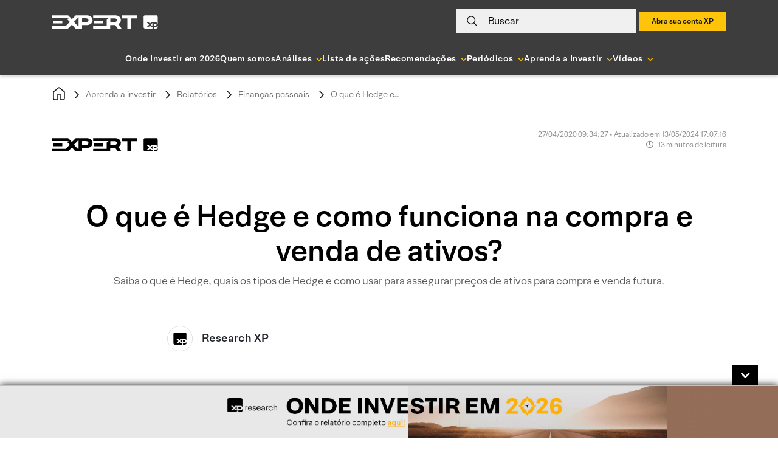

--- FILE ---
content_type: text/css;charset=utf-8
request_url: https://conteudos.xpi.com.br/_static/??-eJylkdFuwjAMRX+IYIFQeZr2LW5imozEqWK3wL5+WbuHaQxGx5tj3Xuu7cCpNzazEiv0cegCC5xraxDNKbwT9EMbgwUUIRWwIpAw8LoWK1julfo+3jPHrne3MtP93JhrZZyO6RnAP70Jy5E0cGdaZKYiyw8X2Bqr+MM4Ertc5sP9eb5HEUY9JVoMurnEhJt9EjpfpaKXeB1wpTPWh+jM9ntCO9QWeEJHZTnha9lD1eOJJCcyh0I0kTHGX//xUaj1WPRtnnKqP0mv6WWzbzZNs9vvmg8Djz93
body_size: 37790
content:
@charset 'UTF-8';
.main-banner-home{margin-bottom:38px;width:100%;height:270px}.main-banner-home .row{height:270px}.main-banner-home-wrapper{width:100%}.main-banner-home__item{background-size:cover;background-repeat:no-repeat;width:100%;height:270px!important}.main-banner-home__item-title{font-family:XP,'Roboto Slab',serif;font-style:normal;font-weight:400;font-size:32px;line-height:110%;color:#fff}.main-banner-home__item-cta{background:#e0ad00;margin-top:26px;padding:16px 40px;display:inline-block;font-style:normal;font-weight:500;font-size:14px;line-height:16px;text-align:center;letter-spacing:1px;text-transform:uppercase;color:#121212}.main-banner-home__item-cta:hover{color:#121212;text-decoration:none}@media only screen and (max-width:576px){.home-mob{height:390px!important}.main-banner-mob{height:390px!important;background-size:auto 312px;background-position:center top}.main-banner-item-mob{top:170px;position:relative}.main-banner-item-mob a{font-weight:700}.banner-row-mob{height:auto!important;top:170px;position:relative}.main-banner .slick-next,.main-banner .slick-prev{display:none!important}.main-banner__item-title{font-size:16px}.main-banner .mobile-align-self-end{-ms-flex-item-align:end!important;align-self:flex-end!important}.main-banner-home .slick-next,.main-banner-home .slick-prev{display:none!important}.main-banner-home__item-title{font-size:16px}.main-banner-home .mobile-align-self-end{-ms-flex-item-align:end!important;align-self:flex-end!important}.main-banner-home .slick-dots li.slick-active button:before{color:#fbc105!important;opacity:inherit!important;font-size:12px!important}.main-banner-home .slick-dots li button:before{color:#666!important;opacity:inherit!important;font-size:12px!important}}.wallet-banner{margin-bottom:38px;width:100%;height:270px}.wallet-banner-mob{margin-bottom:38px;width:100%;height:91px!important}.wallet-banner .row{height:270px}.wallet-banner .row-mob{height:91px}.wallet-banner-wrapper{width:100%}.wallet-banner__item{background-size:cover;background-repeat:no-repeat;width:100%;height:270px!important}.wallet-banner__item-mob{background-size:cover;background-repeat:no-repeat;width:100%;height:91px!important}.wallet-banner__item-title{font-family:XP,'Roboto Slab',serif;font-style:normal;font-weight:400;font-size:40px;line-height:110%;color:#fff}.wallet-banner__item-title-mob{font-family:XP,'Roboto Slab',serif;font-style:normal;font-weight:700;font-size:24px;line-height:110%;color:#fff}.wallet-banner__item-paragraph{font-family:XP,'Roboto Slab',serif;font-style:normal;font-weight:400;font-size:16px;line-height:110%;color:#b8b8b8}.wallet-banner__item-paragraph-mob{font-family:XP,'Roboto Slab',serif;font-style:normal;font-weight:400;font-size:16px;line-height:150%;color:#b8b8b8}.wallet-banner__item-cta{background:#e0ad00;margin-top:26px;padding:16px 40px;display:inline-block;font-style:normal;font-weight:500;font-size:14px;line-height:16px;text-align:center;letter-spacing:1px;text-transform:uppercase;color:#121212}.wallet-banner__item-cta:hover{color:#121212;text-decoration:none}.wallet-banner .col-md-6{padding-left:2.5rem!important}.wallet-banner .col-md-12{padding-left:0!important}.wallet{font-family:XP,'Roboto Slab',serif;font-style:normal;font-weight:400;line-height:110%}.wallet .default-card-wallet{margin-right:20px;min-width:48%;max-width:calc(50% - 10px);float:left;width:50%}.wallet .default-card-wallet a{font-family:XP,Roboto,sans-serif}.wallet .default-card-wallet a:hover{text-decoration:none}.wallet .default-card-wallet .default-card__header{height:132px}.wallet .default-card-wallet .default-card__header .default-card__header-info{padding:10px 0;height:auto}.wallet .default-card-wallet .default-card__header .default-card__header-info .default-card__header-info-category,.wallet .default-card-wallet .default-card__header .default-card__header-info .default-card__header-info-date{font-family:XP,Roboto,sans-serif;text-transform:inherit}.wallet .default-card-wallet .default-card__image-wrapper-overlay-2{background-image:url(https://xpinc-ecommerce.xpi.com.br/wp-content/themes/expert-pass/assets/temp/expert-pass-bg.png);background-size:contain;background-repeat:no-repeat;background-position:center;display:block;width:200px;height:46px;z-index:1;position:absolute;bottom:0;right:0}.wallet .default-card-wallet .default-card__header-exclusive img{height:24px;margin-bottom:15px}.wallet .default-card-wallet .default-card__image-wrapper .flag{position:absolute;top:10px;right:10px;width:30px;height:30px}.wallet .default-card-wallet.video .default-card__image-wrapper{height:204px}.wallet .default-card-wallet.video .default-card__header{height:94px;background:#1f1f1f;border-radius:8px}.wallet .default-card-wallet .default-card__header-title{color:#fff;font-size:16px!important}.wallet .default-card-wallet .default-card__exclusive-text{position:absolute;top:10px;left:14px}.wallet .default-card-wallet .default-card__exclusive-text img{width:34px;height:34px}.wallet .default-card-wallet .default-card__exclusive-text span{color:#e0ad00;font-family:XP,Roboto,sans-serif}.wallet .default-card-wallet .default-card__video-title{position:absolute;top:70px;left:20px}.wallet .default-card-wallet .default-card__video-title span{color:#e0ad00;font-family:XP,Roboto,sans-serif;font-style:normal;font-weight:500;font-size:12px}.wallet .default-card-wallet .default-card__video-title h3{font-family:XP,Roboto,sans-serif;font-size:36px;font-weight:800;color:#fff}.wallet .small-card{background:#1f1f1f;border-radius:8px;color:#fff;height:86px;margin-bottom:20px;min-width:0;max-width:calc(50% - 10px);float:left;width:100%}.wallet .small-card a{font-family:XP,Roboto,sans-serif}.wallet .small-card a:hover{text-decoration:none}.wallet .small-card .row{margin:0}.wallet .small-card .row .text-area{padding-left:0}.wallet .small-card .small-card__icon{display:flex;justify-content:center;align-items:center;height:86px}.wallet .small-card .small-card__header-info{display:flex;align-items:center;justify-content:space-between;width:100%;height:30px;padding-top:5px}.wallet .small-card .small-card__header-info .small-card__header-info-category{color:#e0ad00;font-family:XP,Roboto,sans-serif;font-style:normal;font-weight:500;font-size:12px;line-height:150%}.wallet .small-card .small-card__header-title{display:inline-flex}.wallet .small-card .small-card__header-title h3{color:#fff;font-style:normal;font-weight:500;font-size:14px;height:48px;line-height:150%;font-family:XP,Roboto,sans-serif}.wallet .small-card.video .small-card__header-title img{width:34px;height:34px;object-fit:contain}.wallet .list{flex-wrap:wrap}.wallet .list .item{flex-grow:1;width:48%;max-width:40%;border-radius:8px;margin:3.188rem}.wallet .list .item .wallet-item{padding-left:0!important}.list{margin-bottom:38px}.wallet .item-wallet{background:#1f1f1f;border-radius:8px;height:86px;padding:0 16px}.wallet .item-wallet .default-card__header-info{height:30px!important}.wallet .default-card__header-exclusive img{height:48px}.wallet .default-card__header-title{height:27px!important}@media screen and (max-width:1440px){.wallet .default-card-wallet{min-width:0!important}.wallet .default-card-wallet .default-card__header-title{font-size:13px!important}.wallet .small-card{min-width:0!important}.wallet .small-card .small-card__header-title h3{font-size:13px!important}}@media screen and (max-width:1270px){.wallet .list .item{width:100%;max-width:100%}}@media (max-width:991px){.wallet .list .item{width:100%}.wallet .list .item .row{max-width:100%;margin:0}.wallet .default-card-wallet{min-width:49%!important}.wallet .default-card-wallet .default-card__header{height:114px}.wallet .small-card{width:42%;height:80px}.wallet .small-card .small-card__header-title img{position:absolute;right:15px}}@media (max-width:767px){.wallet .default-card-wallet{min-width:100%!important}.wallet .default-card-wallet .default-card__header{height:auto}.wallet .small-card{min-width:100%!important;height:auto;margin-bottom:32px;width:100%!important}.wallet .small-card .small-card__header-info{margin-top:10px}.wallet .small-card h3{height:auto}.wallet .small-card img{top:30px}}@media (max-width:575px){.wallet .default-card-wallet{min-width:auto!important}.wallet .small-card .col-sm-3{-webkit-box-flex:0;-ms-flex:0 0 25%;flex:0 0 25%;max-width:25%}.wallet .small-card .col-sm-9{-webkit-box-flex:0;-ms-flex:0 0 75%;flex:0 0 75%;max-width:75%}.wallet .list .item{margin:0!important}.default-cards{padding-left:15px!important}.remove-pad{margin-left:-15px!important}}@media (max-width:400px){.wallet .small-card img{top:60px}}@media only screen and (max-width:480px){.wallet .list .item{margin:10px 0;height:auto}.wallet .list .item h4{font-family:XP,'Roboto Slab',serif;font-style:normal;font-weight:400;font-size:24px;line-height:110%;margin-bottom:22px;color:#fff}.wallet .list .item-wallet{height:auto;max-width:100%}}.open-wallet h2{font-family:XP,'Roboto Slab',serif;font-style:normal;font-weight:400;font-size:24px;line-height:110%}.default-cards{margin-bottom:58px}.default-cards__title{font-family:XP,'Roboto Slab',serif;font-style:normal;font-weight:400;font-size:24px;line-height:110%;margin-bottom:22px;color:#fff}.default-cards .slick-track{display:flex!important}.default-cards .slick-slide{height:inherit!important}.default-card{background:#1f1f1f;border-radius:8px;color:#fff;margin-bottom:32px;margin-right:32px;min-width:332px;max-width:332px}.default-card .content-bookmark{position:absolute;top:16px;right:16px}.default-card__image-wrapper{border-top-left-radius:8px;border-top-right-radius:8px;overflow:hidden;position:relative;width:100%;height:166px}.default-card__image-wrapper-overlay{background:linear-gradient(186deg,#000 12.99%,rgba(0,0,0,0) 68.81%);transform:matrix(-1,0,0,1,0,0);position:absolute;top:0;left:0;width:100%;height:100%}.default-card__image-wrapper img{object-fit:cover;width:100%;height:100%}.default-card__image-wrapper .exclusive-content{position:absolute;top:16px;left:16px}.default-card__image-wrapper .video-content{position:absolute;top:50%;left:50%;margin-top:-28px;margin-left:-28px}.default-card__header{padding:0 16px}.default-card__header-info{display:flex;align-items:center;justify-content:space-between;width:100%;height:60px}.default-card__header-info-category{color:#e0ad00;font-family:XP,'Roboto Slab',serif;font-style:normal;font-weight:500;font-size:12px;line-height:150%;text-transform:uppercase}.default-card__header-info-date{color:#b8b8b8;font-family:XP,'Roboto Slab',serif;font-style:normal;font-weight:400;font-size:12px;line-height:150%}.default-card__header-title{font-style:normal;font-weight:500;font-size:16px;min-height:48px;line-height:150%}.default-card__header-title a,.default-card__header-title a:hover,.default-card__header-title a:visited{color:#fff}.default-portfolio{background:#1f1f1f;border-radius:8px;color:#fff;margin-right:32px;position:relative;min-width:332px;max-width:332px}.default-portfolio .content-bookmark{background-color:#121212;position:absolute;top:8px;right:12px}.default-portfolio__wrapper{display:flex;flex-direction:row}.default-portfolio__icon-wrapper{background-color:#e0ad00;border-radius:8px;display:flex;justify-content:center;align-items:center;min-width:134px;height:134px}.default-portfolio__icon-wrapper:before{content:'';display:block;background-image:url(https://xpinc-ecommerce.xpi.com.br/wp-content/themes/expert-pass/assets/svg/default-wallet.svg);background-repeat:no-repeat;background-position:center;width:100%;height:100%}.default-portfolio__icon-wrapper.grey{background-color:#3d3d3d}.default-portfolio__icon-wrapper.grey:before{filter:invert(75%) sepia(79%) saturate(534%) hue-rotate(346deg) brightness(94%) contrast(111%)}.default-portfolio__icon-wrapper.analise-tecnica-e-fundamentalista:before{background-image:url(https://xpinc-ecommerce.xpi.com.br/wp-content/themes/expert-pass/assets/svg/analise-tecnica-fundamentalista.svg)}.default-portfolio__icon-wrapper.carteira-global:before{background-image:url(https://xpinc-ecommerce.xpi.com.br/wp-content/themes/expert-pass/assets/svg/carteira-global.svg)}.default-portfolio__icon-wrapper.estrategia-de-opcoes:before{background-image:url(https://xpinc-ecommerce.xpi.com.br/wp-content/themes/expert-pass/assets/svg/estrategia-de-opcoes.svg)}.default-portfolio__icon-wrapper.viva-de-renda:before{background-image:url(https://xpinc-ecommerce.xpi.com.br/wp-content/themes/expert-pass/assets/svg/viva-de-renda.svg)}.default-portfolio__info{display:flex;flex-direction:column;justify-content:center;padding:0 42px 0 24px}.default-portfolio__info .exclusive-content{margin-top:8px}.default-portfolio__info-title{font-family:XP,'Roboto Slab',serif;font-style:normal;font-weight:400;font-size:20px;line-height:110%}.default-portfolio__info-title a,.default-portfolio__info-title a:hover,.default-portfolio__info-title a:visited{color:#fff}.default-trail{border-radius:8px;color:#fff;margin-right:32px;position:relative;min-width:332px;max-width:202px}.default-trail__image-wrapper{border-radius:8px;overflow:hidden;position:relative;width:100%;height:166px}.default-trail__image-wrapper-overlay{background:linear-gradient(0deg,#000 9.84%,rgba(0,0,0,0) 100%);position:absolute;top:0;left:0;width:100%;height:100%}.default-trail__image-wrapper img{object-fit:cover;width:100%;height:100%}.default-trail__image-wrapper .exclusive-content{position:absolute;top:16px;left:16px}.default-trail__image-wrapper .video-content{position:absolute;top:50%;left:50%;margin-top:-28px;margin-left:-28px}.default-trail__title{font-family:XP,'Roboto Slab',serif;font-style:normal;font-weight:400;font-size:24px;line-height:110%;color:#fff;position:absolute;left:16px;bottom:16px;width:190px}.default-trail__title a,.default-trail__title a:hover,.default-trail__title a:visited{color:#fff}@media only screen and (max-width:576px){.default-cards{margin-bottom:58px}.default-cards__title{font-size:20px}.default-cards .remove-pad{margin-left:-15px!important}.default-card__header-title{font-size:14px;color:#fff}.default-portfolio{margin-bottom:13px;margin-right:0;max-width:100%}.default-portfolio__icon-wrapper{min-width:85px;height:85px}.default-portfolio__info-title{font-size:14px}.default-trail__title{font-size:20px}}.dark-cards .slick-prev{font-size:0;line-height:0;display:block;width:36px!important;height:36px!important;padding:0;-webkit-transform:translate(0,-50%);-ms-transform:translate(0,-50%);transform:translate(0,-50%);cursor:pointer;color:transparent;outline:0;background:0 0;top:350px!important;left:0!important;bottom:0!important;right:0!important;position:absolute;border-radius:50%;border:1.5px solid #666!important}.dark-cards .slick-next{font-size:0;line-height:0;display:block;width:36px!important;height:36px!important;padding:0;-webkit-transform:translate(0,-50%);-ms-transform:translate(0,-50%);transform:translate(0,-50%);cursor:pointer;color:transparent;outline:0;background:0 0;top:350px!important;left:0!important;bottom:0!important;right:0!important;position:absolute;border-radius:50%;border:1.5px solid #666!important;margin-left:50px!important}.dark-cards .slick-next:before,.dark-cards .slick-prev:before{color:#fbc105!important;background-size:150%;background-image:url(https://xpinc-ecommerce.xpi.com.br/wp-content/themes/expert-pass/assets/svg/arrow.svg)}.dark-cards .slick-prev:before{transform:rotate(180deg)}.dark-cards .default-card__image-wrapper-overlay{background:linear-gradient(0deg,#1f1f1f 2%,rgba(0,0,0,0) 68.81%)!important}.dark-cards .default-card__header-info{height:50px!important}.dark-cards .default-card__header-info-category{color:#b8b8b8!important;text-transform:uppercase!important}.dark-cards .default-card__header-info-date{font-family:XP,Roboto,serif!important}.dark-cards-bg .default-cards__title{font-family:XP,Roboto,serif!important;color:#fff;font-weight:700!important;margin-top:30px}.dark-cards-bg .default-cards__title.yellow{color:#fbc105!important}.dark-cards-bg .default-cards__title img{margin-left:10px}.dark-cards .default-card__header{min-height:138px}.dark-cards .default-card{min-width:288px!important;max-width:288px!important;min-height:310px}.dark-cards .default-card__image-wrapper{height:172px!important}.dark-cards .default-card__header-title{min-height:72px!important}.white-cards{margin-right:-10px!important}.white-cards .slick-prev{font-size:0;line-height:0;display:block;width:36px!important;height:36px!important;padding:0;-webkit-transform:translate(0,-50%);-ms-transform:translate(0,-50%);transform:translate(0,-50%);cursor:pointer;color:transparent;outline:0;background:0 0!important;top:350px!important;left:0!important;bottom:0!important;right:0!important;position:absolute;border-radius:50%;border:1.5px solid #121212!important}.white-cards .slick-next{font-size:0;line-height:0;display:block;width:36px!important;height:36px!important;padding:0;-webkit-transform:translate(0,-50%);-ms-transform:translate(0,-50%);transform:translate(0,-50%);cursor:pointer;color:transparent;outline:0;background:0 0!important;top:350px!important;left:0!important;bottom:0!important;right:0!important;position:absolute;border-radius:50%;border:1.5px solid #121212!important;margin-left:50px!important}.white-cards .slick-next:before,.white-cards .slick-prev:before{color:#fbc105!important;background-size:150%;background-image:url(https://xpinc-ecommerce.xpi.com.br/wp-content/themes/expert-pass/assets/svg/arrow.svg)}.white-cards .slick-prev:before{transform:rotate(180deg)}.white-cards .default-card__image-wrapper-overlay{background:linear-gradient(0deg,#1f1f1f 2%,rgba(0,0,0,0) 68.81%)!important}.white-cards .default-card__header-info-category{color:#b8b8b8!important;text-transform:uppercase!important}.white-cards .default-card{background:#f0f0f0}.white-cards .default-card__header-title a{color:#121212!important;font-weight:700}.white-cards .default-card__header-info{color:#666!important;height:50px!important}.white-cards-bg{background:#fff!important;padding-bottom:60px;padding-left:25px!important}.white-cards-bg .default-cards__title{font-family:XP,Roboto,serif!important;color:#fff;font-weight:700!important;margin-top:30px}.white-cards-bg .default-cards__title.yellow{color:#fbc105!important}.white-cards-bg .default-cards__title img{margin-left:10px}.white-cards-bg p{color:#121212!important}.white-cards .default-card__header-info-date{font-family:XP,Roboto,serif!important;color:#666!important}.white-cards .default-card__header{min-height:138px}.white-cards .default-card{min-width:288px!important;max-width:288px!important;min-height:310px}.white-cards .default-card__image-wrapper{height:172px!important}.white-cards .default-card__header-title{min-height:72px!important}.white-cards-bg .white-transp{position:absolute;height:380px;width:100px;bottom:0;right:0;background:linear-gradient(-90deg,#fff 10%,rgba(255,255,255,0) 80%)}.trail-banner{margin-bottom:38px;width:100%;height:270px}.trail-banner-mob{width:100%;height:91px}.trail-banner .row{height:270px}.trail-banner-wrapper{width:100%}.trail-banner__item{background-size:cover;background-repeat:no-repeat;width:100%;height:270px!important}.trail-banner__item-mob{background-size:cover;background-repeat:no-repeat;width:100%;height:91px!important}.trail-banner__item-title{font-family:XP,'Roboto Slab',serif;font-style:normal;font-weight:700;font-size:48px;line-height:110%;color:#fff}.trail-banner__item-title-mob{font-family:XP,'Roboto Slab',serif;font-style:normal;font-weight:400;font-size:24px;line-height:110%;color:#fff}.trail-banner__item-paragraph{font-family:XP,'Roboto Slab',serif;font-style:normal;font-weight:400;font-size:16px;line-height:150%;color:#b8b8b8}.trail-banner__item-cta{background:#e0ad00;margin-top:26px;padding:16px 40px;display:inline-block;font-style:normal;font-weight:500;font-size:14px;line-height:16px;text-align:center;letter-spacing:1px;text-transform:uppercase;color:#121212}.trail-banner__item-cta-mob{background:#e0ad00;margin-top:26px;padding:16px 40px;display:inline-block;font-style:normal;font-weight:700;font-size:14px;line-height:16px;text-align:center;letter-spacing:1px;text-transform:uppercase;color:#121212}.trail-banner__item-cta:hover{color:#121212;text-decoration:none}.trail-banner .col-md-6{padding-left:2.5rem!important}.trail{padding-left:.8rem}.trail .title h4{font-family:XP,'Roboto Slab',serif;font-style:normal;font-weight:400;line-height:110%;color:#fff}.trail .list{flex-wrap:wrap;margin-right:5.375rem;margin-bottom:38px}.trail .list .item{flex-grow:1;width:40%;height:19.369rem;border-radius:8px;margin:1.188rem;background-size:cover;background-repeat:no-repeat;position:relative}.trail .list .item .overlay-icon{position:absolute;bottom:0;right:0}.trail .list .item .exclusive-content{position:absolute;bottom:16px;right:16px}@media screen and (max-width:1068px){.trail .list .item{width:100%}}.list .item .title h2{font-family:XP,'Roboto Slab',serif;font-style:normal;font-weight:400;font-size:2rem;line-height:110%}.list .item .title a{color:#fff;text-decoration:none}.list .item .timer{width:5.625rem;height:1.375rem;background-color:#121212;font-family:XP,'Roboto Slab',serif;color:#b8b8b8;float:right;display:flex;align-items:center;justify-content:center;font-size:12px}.list .item .text{font-family:XP,'Roboto Slab',serif;font-style:normal;font-weight:400;font-size:.875rem;line-height:150%;color:#b8b8b8}.list .item .level h4{font-family:XP,'Roboto Slab',serif;font-style:normal;font-weight:700;font-size:.875rem;line-height:150%;margin-bottom:.1rem!important}.list .item .level h5{font-family:XP,'Roboto Slab',serif;font-style:normal;font-weight:400;font-size:.875rem;line-height:150%;color:#b8b8b8}.rounded-lg{border-radius:1rem}.progress{width:83px;height:83px;background:0 0;position:relative}.progress:after{content:"";width:100%;height:100%;border-radius:50%;border:6px solid #242424;position:absolute;top:0;left:0}.progress>span{width:50%;height:100%;overflow:hidden;position:absolute;top:0;z-index:1}.progress .progress-left{left:0}.progress .progress-bar{width:100%;height:100%;background:0 0;border-width:6px;border-style:solid;position:absolute;top:0}.border-xp{border-color:#fbc105!important}.progress .progress-left .progress-bar{left:100%;border-top-right-radius:80px;border-bottom-right-radius:80px;border-left:0;-webkit-transform-origin:center left;transform-origin:center left}.progress .progress-right{right:0}.progress .progress-right .progress-bar{left:-100%;border-top-left-radius:80px;border-bottom-left-radius:80px;border-right:0;-webkit-transform-origin:center right;transform-origin:center right}.progress .progress-value{position:absolute;top:0;left:0;background-color:#242424;border:10px solid #121212}@media only screen and (max-width:480px){.trail{margin:0 0 15px;padding-bottom:15px;max-width:100%}.trail-banner .col-md-6{padding-left:15px!important}.trail .list .item{margin:0;height:200px;width:100%}.trail .list .item .title h2{font-size:20px}.trail .list .item .text{font-size:14px}}@media (max-width:576px){.trail .list{margin-right:15px!important}.trail .list .item{margin-bottom:15px!important}}.overlay-trail{background-image:url(https://xpinc-ecommerce.xpi.com.br/wp-content/themes/expert-pass/assets/temp/expert-pass-bg.png);background-size:contain;background-repeat:no-repeat;background-position:center;display:block;width:200px;height:46px;z-index:1;position:absolute;bottom:0;right:0}.date-filter{background:#f5f5f5;border:none;padding:6px 10px}.ui-datepicker{color:#030028;font-size:12px;background:#fff;font-weight:400;padding:20px;display:block;position:relative;line-height:24px;box-shadow:0 8px 16px rgba(0,0,0,.16)}.ui-datepicker .ui-datepicker-header{position:relative;margin-bottom:20px;height:18px}.ui-datepicker .ui-datepicker-header .ui-datepicker-next,.ui-datepicker .ui-datepicker-header .ui-datepicker-prev{position:absolute;z-index:999;cursor:pointer}.ui-datepicker .ui-datepicker-header .ui-datepicker-prev{left:0}.ui-datepicker .ui-datepicker-header .ui-datepicker-next{right:0}.ui-datepicker .ui-datepicker-header .ui-datepicker-title{text-align:center;color:#030028;font-size:16px;position:relative;top:2px}.ui-datepicker table{margin:0}.ui-datepicker table th{color:#4d42cf;text-transform:uppercase;font-weight:400}.ui-datepicker table td{line-height:32px;width:32px;text-align:center;color:#030028;cursor:pointer}.ui-datepicker table td a{color:#030028}.ui-datepicker table td.ui-datepicker-current-day{background:#030028;color:#fff}.ui-datepicker table td.ui-datepicker-current-day a{color:#fff}.ui-datepicker table td.ui-datepicker-current-day:hover{background:#030028}.ui-datepicker table td:hover{background:#f5f5f5}.limpar-filtros{margin:0 0 25px;font-size:12px;text-align:right}.limpar-filtros a{text-decoration:underline;color:#190564}.xp-customize-filter{background:#f5f5f5;color:#4d42cf;font-size:.97rem;position:relative;padding:0;letter-spacing:-.2px}.xp-customize-filter h2{font-size:20px;line-height:120%}.xp-customize-filter .filter-selected{cursor:pointer;padding:20px 24px;display:block;width:100%}.xp-customize-filter svg{color:#ff5200;float:right;top:8px;position:relative}.xp-customize-filter svg.float-left{top:1px;margin-right:12px}.xp-customize-filter li,.xp-customize-filter ul{list-style:none}.xp-customize-filter label{color:#030028;margin:0;position:relative;top:10px}.xp-customize-filter span.desc{position:absolute;font-size:12px;top:10px;left:24px}.xp-customize-filter .filter-dropdown{border-top:2px solid #030028;position:absolute;top:64px;z-index:999;background:#fff;width:100%;padding:5px 20px;left:0;box-shadow:0 8px 16px rgba(144,144,169,.24)}.xp-customize-filter .filter-dropdown ul{margin:0;padding:0}.xp-customize-filter .filter-dropdown ul li{color:#030028;margin:23px 0;cursor:pointer}.xp-customize-filter .filter-dropdown ul li:hover{color:#020113}.xp-customize-filter.xp-customize-filter-dates .filter-dropdown{padding:0;width:520px}.xp-customize-filter.xp-customize-filter-dates .filter-dropdown span.text{padding:0 20px;color:#4d42cf}.xp-customize-filter.xp-customize-filter-dates .filter-dropdown ul li{margin:15px 0 0;width:259px;float:left}@media only screen and (max-width:768px){.xp-customize-filter.xp-customize-filter-dates .filter-dropdown{padding:0;width:100%}.xp-customize-filter.xp-customize-filter-dates .filter-dropdown ul li{margin:15px auto;width:100%;float:none}}.xp-customize-filter.xp-customize-filter-dates label{font-size:14px;letter-spacing:-1px}.xp-customize-filter.xp-customize-filter-dates span.desc{left:58px}.xp-customize-filter .item{background:#fff;border:1px solid #000;box-sizing:border-box;border-radius:500px;padding:2px 24px 4px;cursor:pointer;margin:0 5px}.xp-customize-filter .item.selected{background:#000;border:1px solid #fff}.xp-customize-filter .item.selected span{color:#fff}.xp-customize-filter .item span{font-size:14px;line-height:21px;color:#000}@media (max-width:576px){.xp-customize-filter .filter{flex-wrap:wrap}.xp-customize-filter .filter .item{flex-grow:1;width:100%;margin-bottom:.5rem;text-align:center}}.xp-customize-card-item{position:relative;margin:0 auto;width:100%;max-width:288px;border-radius:8px;box-shadow:0 8px 16px rgba(144,144,169,.24)}.xp-customize-card-item .xp-customize-card-item-favorito{position:absolute;z-index:100;width:48px;height:48px;right:15px;top:15px}.xp-customize-card-item .xp-customize-card-item-favorito .favorite{background:#f5f5f5;border-radius:50%;width:48px;height:48px}.xp-customize-card-item .xp-customize-card-item-favorito .favorite .favorite_link{margin-top:5px;display:inline-block;text-align:center;padding:5px 0;width:36px;height:36px;font-size:18px;color:#9090a9;background:0 0!important;border-radius:30px;margin-left:6px}.xp-customize-card-item .xp-customize-card-item-favorito .favorite .favorite_link svg{fill:#9090a9}.xp-customize-card-item .xp-customize-card-item-favorito .favorite .favorite_link:hover svg{fill:#ff5200}.xp-customize-card-item .xp-customize-card-item-favorito .favorite .favorite_link_active svg{fill:#ff5200}.xp-customize-card-item .xp-customize-card-item-tags{position:absolute;max-width:204px;top:15px;left:15px;z-index:100}.xp-customize-card-item .xp-customize-card-item-tags span.tag_porcentagem{background:#ff5200!important;border:1px solid #ff5200;border-radius:4px!important}.xp-customize-card-item .xp-customize-card-image img{max-width:100%;object-fit:cover;height:148px;display:block;border-top-left-radius:10px;border-top-right-radius:10px}.xp-customize-card-item .xp-customize-card-body{border-bottom-left-radius:10px;border-bottom-right-radius:10px;background:#fff;padding:32px 16px}.xp-customize-card-item .xp-customize-card-body .equal-height{min-height:210px}.xp-customize-card-item .xp-customize-card-body .btn-padrao-azul{display:inline-block;padding:4px 16px;border:1px solid #202c88;box-sizing:border-box;border-radius:500px;color:#202c88;height:24px;line-height:12px}.xp-customize-card-item .xp-customize-card-body .xp-customize-card-titulo{margin-top:16px}.xp-customize-card-item .xp-customize-card-body .xp-customize-card-titulo h3{font-style:normal;font-weight:700;font-size:16px;line-height:120%;color:#050044;padding-bottom:8px}.xp-customize-card-item .xp-customize-card-body .xp-customize-card-descricao p{font-style:normal;font-weight:400;font-size:14px;line-height:120%;color:#050044}.xp-customize-card-item .xp-customize-card-body .xp-customize-card-prince .produto-gratuito{color:#9090a9;font-style:normal;font-weight:400;font-size:12px;line-height:16px;margin-bottom:0;margin-top:15px}.xp-customize-card-item .xp-customize-card-body .xp-customize-card-prince .preco-regular{color:#ff5200;font-style:normal;font-weight:700;font-size:1.1em;margin-bottom:0;margin-top:0}.xp-customize-card-item .xp-customize-card-body .xp-customize-card-prince .preco-regular small{font-size:14px}.xp-customize-card-item .xp-customize-card-body .xp-customize-card-prince .preco-regular span{color:#050044;font-size:14px;font-weight:400}.xp-customize-card-item .xp-customize-card-body .xp-customize-card-prince .preco-por{color:#ff5200;font-style:normal;font-weight:700;font-size:1.1em;margin-top:10px;padding-left:9px;padding-right:9px;margin-bottom:-5px}.xp-customize-card-item .xp-customize-card-body .xp-customize-card-prince .preco-por small{font-size:14px}.xp-customize-card-item .xp-customize-card-body .xp-customize-card-prince .preco-por span{color:#050044;font-size:14px;font-weight:400}.xp-customize-card-item .xp-customize-card-body .xp-customize-card-prince .preco-de{font-style:normal;font-weight:400;font-size:.7em;line-height:120%;color:#9090a9;text-decoration:line-through;margin-top:10px;margin-bottom:-5px}.dark-cards .slick-prev{font-size:0;line-height:0;display:block;width:36px!important;height:36px!important;padding:0;-webkit-transform:translate(0,-50%);-ms-transform:translate(0,-50%);transform:translate(0,-50%);cursor:pointer;color:transparent;outline:0;background:0 0;top:350px!important;left:0!important;bottom:0!important;right:0!important;position:absolute;border-radius:50%;border:1.5px solid #666!important}.dark-cards .slick-next{font-size:0;line-height:0;display:block;width:36px!important;height:36px!important;padding:0;-webkit-transform:translate(0,-50%);-ms-transform:translate(0,-50%);transform:translate(0,-50%);cursor:pointer;color:transparent;outline:0;background:0 0;top:350px!important;left:0!important;bottom:0!important;right:0!important;position:absolute;border-radius:50%;border:1.5px solid #666!important;margin-left:50px!important}.dark-cards .slick-next:before,.dark-cards .slick-prev:before{color:#fbc105!important;background-size:150%;background-image:url(https://xpinc-ecommerce.xpi.com.br/wp-content/themes/expert-pass/assets/svg/arrow.svg)}.dark-cards .slick-prev:before{transform:rotate(180deg)}.dark-cards .default-card__image-wrapper-overlay{background:linear-gradient(0deg,#1f1f1f 2%,rgba(0,0,0,0) 68.81%)!important}.dark-cards .default-card__header-info{height:50px!important}.dark-cards .default-card__header-info-category{color:#b8b8b8!important;text-transform:uppercase!important}.dark-cards .default-card__header-info-date{font-family:XP,Roboto,serif}.dark-cards-bg .default-cards__title{font-family:XP,Roboto,serif;color:#fbc105!important;font-weight:700!important;margin-top:30px}.dark-cards-bg .default-cards__title img{margin-left:10px}.dark-cards .default-card__header{min-height:138px}.dark-cards .default-card{min-width:288px!important;max-width:288px!important;min-height:310px}.dark-cards .default-card__image-wrapper{height:172px!important}.dark-cards .default-card__header-title{min-height:72px!important}.white-cards{margin-right:-10px!important}.white-cards .slick-prev{font-size:0;line-height:0;display:block;width:36px!important;height:36px!important;padding:0;-webkit-transform:translate(0,-50%);-ms-transform:translate(0,-50%);transform:translate(0,-50%);cursor:pointer;color:transparent;outline:0;background:0 0!important;top:350px!important;left:0!important;bottom:0!important;right:0!important;position:absolute;border-radius:50%;border:1.5px solid #121212!important}.white-cards .slick-next{font-size:0;line-height:0;display:block;width:36px!important;height:36px!important;padding:0;-webkit-transform:translate(0,-50%);-ms-transform:translate(0,-50%);transform:translate(0,-50%);cursor:pointer;color:transparent;outline:0;background:0 0!important;top:350px!important;left:0!important;bottom:0!important;right:0!important;position:absolute;border-radius:50%;border:1.5px solid #121212!important;margin-left:50px!important}.white-cards .slick-next:before,.white-cards .slick-prev:before{color:#fbc105!important;background-size:150%;background-image:url(https://xpinc-ecommerce.xpi.com.br/wp-content/themes/expert-pass/assets/svg/arrow.svg)}.white-cards .slick-prev:before{transform:rotate(180deg)}.white-cards .default-card__image-wrapper-overlay{background:linear-gradient(0deg,#1f1f1f 2%,rgba(0,0,0,0) 68.81%)!important}.white-cards .default-card__header-info-category{color:#b8b8b8!important;text-transform:uppercase!important}.white-cards .default-card{background:#f0f0f0}.white-cards .default-card__header-title a{color:#121212!important;font-weight:700}.white-cards .default-card__header-info{color:#666!important;height:50px!important}.white-cards-bg{background:#fff!important;padding-bottom:60px;padding-left:25px!important}.white-cards-bg .default-cards__title{font-family:XP,Roboto,serif;color:#fbc105;font-weight:700;margin-top:30px}.white-cards-bg .default-cards__title img{margin-left:10px}.white-cards-bg p{color:#121212!important}.white-cards .default-card__header-info-date{font-family:XP,Roboto,serif!important;color:#666!important}.white-cards .default-card__header{min-height:138px}.white-cards .default-card{min-width:288px!important;max-width:288px!important;min-height:310px}.white-cards .default-card__image-wrapper{height:172px!important}.white-cards .default-card__header-title{min-height:72px!important}.white-cards-bg .white-transp{position:absolute;height:380px;width:100px;bottom:0;right:0;background:linear-gradient(-90deg,#fff 10%,rgba(255,255,255,0) 80%)}.default-portfolio-novo{background:#1f1f1f!important;border-radius:8px!important;color:#fff;position:relative;min-width:288px;max-width:288px;margin-right:24px!important}.default-portfolio-novo .content-bookmark{background-color:#121212;position:absolute;top:8px;right:12px}.default-portfolio-novo__wrapper{display:flex;flex-direction:row}.default-portfolio-novo__icon-wrapper{background-color:#fbc105;border-radius:8px;display:flex;justify-content:center;align-items:center;min-width:134px;height:134px}.default-portfolio-novo__icon-wrapper:before{content:'';display:block;background-image:url(https://xpinc-ecommerce.xpi.com.br/wp-content/themes/expert-pass/assets/svg/default-wallet.svg);background-repeat:no-repeat;background-position:center;width:100%;height:100%}.default-portfolio-novo__icon-wrapper.grey{background-color:#666}.default-portfolio-novo__icon-wrapper.grey:before{filter:invert(75%) sepia(79%) saturate(534%) hue-rotate(346deg) brightness(94%) contrast(111%)}.default-portfolio-novo__icon-wrapper.analise-tecnica-e-fundamentalista:before{background-image:url(https://xpinc-ecommerce.xpi.com.br/wp-content/themes/expert-pass/assets/svg/analise-tecnica-fundamentalista.svg)}.default-portfolio-novo__icon-wrapper.carteira-global:before{background-image:url(https://xpinc-ecommerce.xpi.com.br/wp-content/themes/expert-pass/assets/svg/carteira-global.svg)}.default-portfolio-novo__icon-wrapper.estrategia-de-opcoes:before{background-image:url(https://xpinc-ecommerce.xpi.com.br/wp-content/themes/expert-pass/assets/svg/estrategia-de-opcoes.svg)}.default-portfolio-novo__icon-wrapper.viva-de-renda:before{background-image:url(https://xpinc-ecommerce.xpi.com.br/wp-content/themes/expert-pass/assets/svg/viva-de-renda.svg)}.default-portfolio-novo__info{display:flex;flex-direction:column;justify-content:center;padding:0 42px 0 24px}.default-portfolio-novo__info .exclusive-content{margin-top:8px}.default-portfolio-novo__info-title{font-family:XP,Roboto,serif!important;font-style:normal;font-weight:400;font-size:20px;line-height:110%}.default-portfolio-novo__info-title a,.default-portfolio-novo__info-title a:hover,.default-portfolio-novo__info-title a:visited{color:#fff}.carteiras-portfolio-bg{margin-top:30px!important}.carteiras-portfolio-bg .default-cards__title{font-family:XP,Roboto,serif!important}.carteiras-portfolio .slick-prev{font-size:0;line-height:0;display:block;width:36px!important;height:36px!important;padding:0;-webkit-transform:translate(0,-50%);-ms-transform:translate(0,-50%);transform:translate(0,-50%);cursor:pointer;color:transparent;outline:0;background:0 0;top:180px!important;left:0!important;bottom:0!important;right:0!important;position:absolute;border-radius:50%;border:1.5px solid #666!important}.carteiras-portfolio .slick-next{font-size:0;line-height:0;display:block;width:36px!important;height:36px!important;padding:0;-webkit-transform:translate(0,-50%);-ms-transform:translate(0,-50%);transform:translate(0,-50%);cursor:pointer;color:transparent;outline:0;background:0 0;top:180px!important;left:0!important;bottom:0!important;right:0!important;position:absolute;border-radius:50%;border:1.5px solid #666!important;margin-left:50px!important}.carteiras-portfolio .slick-next:before,.carteiras-portfolio .slick-prev:before{color:#fbc105!important;background-size:150%;background-image:url(https://xpinc-ecommerce.xpi.com.br/wp-content/themes/expert-pass/assets/svg/arrow.svg)}.carteiras-portfolio .slick-prev:before{transform:rotate(180deg)}.carteiras-portfolio .default-portfolio__icon-wrapper{background-color:#3d3d3d!important;min-width:136px!important;height:136px!important}.carteiras-portfolio .default-portfolio__icon-wrapper:before{-webkit-filter:invert(75%) sepia(79%) saturate(534%) hue-rotate(346deg) brightness(94%) contrast(111%);filter:invert(75%) sepia(79%) saturate(534%) hue-rotate(346deg) brightness(94%) contrast(111%)}.carteiras-portfolio .default-portfolio__info{padding:16px 16px 16px 16px!important;width:152px!important}.carteiras-portfolio .default-portfolio__info-title{font-family:XP,Roboto,serif!important;font-weight:700}.link-todos-conteudos{position:absolute;left:0;top:30px;max-width:1024px;text-align:right;width:100%;font-size:14px;text-decoration:underline!important;color:#fff!important}.link-todos-conteudos img{transform:rotate(-90deg);width:10px}@media only screen and (max-width:500px){.link-todos-conteudos{max-width:100%!important;display:inline!important;left:0!important;position:relative!important;top:-10px!important}}.dark-lives-bg .default-cards__title{color:#fff!important;font-weight:400!important}.dark-cards-loop .default-card__image-wrapper-overlay{background:linear-gradient(0deg,#1f1f1f 2%,rgba(0,0,0,0) 68.81%)!important}.dark-cards-loop .default-card__header-info{height:50px!important}.dark-cards-loop .default-card__header-info-category{color:#b8b8b8!important;text-transform:uppercase!important}.dark-cards-loop .default-card__header-info-date{font-family:XP,Roboto,serif}.dark-cards-loop .default-card__header{min-height:138px}.dark-cards-loop .default-card{min-width:100%!important;max-width:288px!important;min-height:310px}.dark-cards-loop .default-card__image-wrapper{height:172px!important}.dark-cards-loop .default-card__header-title{min-height:72px!important}.xp-customize-search{color:#030028}.xp-customize-search .bar,.xp-customize-search input{color:#030028;background-color:#f5f5f5;border-radius:100px;border:none;padding-left:40px;position:relative}.xp-customize-search .bar::placeholder,.xp-customize-search input::placeholder{color:#030028;opacity:1}.xp-customize-search .bar:-ms-input-placeholder,.xp-customize-search input:-ms-input-placeholder{color:#030028}.xp-customize-search .bar::-ms-input-placeholder,.xp-customize-search input::-ms-input-placeholder{color:#030028}.xp-customize-search svg{position:relative;top:36px;z-index:999;left:18px}.xp-customize-search .adjust{padding-top:5px}.xp-customize-search .item{background:#fff;border:2px solid #000;box-sizing:border-box;border-radius:500px;padding:4px 40px;height:48px;cursor:pointer;margin:0 5px}.xp-customize-search .item.selected{background:#000;border:1px solid #fff}.xp-customize-search .item.selected span{color:#fff;font-weight:700}.xp-customize-search .item.filter{background:#fff;border:1px solid #000;box-sizing:border-box;border-radius:500px;padding:4px 10px;height:40px;font-size:14px;font-weight:700}.date-filter{background:#f5f5f5;border:none;padding:6px 10px}.ui-datepicker{color:#030028;font-size:12px;background:#fff;font-weight:400;padding:20px;display:block;position:relative;line-height:24px;box-shadow:0 8px 16px rgba(0,0,0,.16)}.ui-datepicker .ui-datepicker-header{position:relative;margin-bottom:20px;height:18px}.ui-datepicker .ui-datepicker-header .ui-datepicker-next,.ui-datepicker .ui-datepicker-header .ui-datepicker-prev{position:absolute;z-index:999;cursor:pointer}.ui-datepicker .ui-datepicker-header .ui-datepicker-prev{left:0}.ui-datepicker .ui-datepicker-header .ui-datepicker-next{right:0}.ui-datepicker .ui-datepicker-header .ui-datepicker-title{text-align:center;color:#030028;font-size:16px;position:relative;top:2px}.ui-datepicker table{margin:0}.ui-datepicker table th{color:#4d42cf;text-transform:uppercase;font-weight:400}.ui-datepicker table td{line-height:32px;width:32px;text-align:center;color:#030028;cursor:pointer}.ui-datepicker table td a{color:#030028}.ui-datepicker table td.ui-datepicker-current-day{background:#030028;color:#fff}.ui-datepicker table td.ui-datepicker-current-day a{color:#fff}.ui-datepicker table td.ui-datepicker-current-day:hover{background:#030028}.ui-datepicker table td:hover{background:#f5f5f5}.limpar-filtros{margin:0 0 25px;font-size:12px;text-align:right}.limpar-filtros a{text-decoration:underline;color:#190564}.xp-customize-filter{background:#f5f5f5;color:#4d42cf;font-size:.97rem;position:relative;padding:0;letter-spacing:-.2px}.xp-customize-filter h2{font-size:20px;line-height:120%}.xp-customize-filter .filter-selected{cursor:pointer;padding:20px 24px;display:block;width:100%}.xp-customize-filter svg{color:#ff5200;float:right;top:8px;position:relative}.xp-customize-filter svg.float-left{top:1px;margin-right:12px}.xp-customize-filter li,.xp-customize-filter ul{list-style:none}.xp-customize-filter label{color:#030028;margin:0;position:relative;top:10px}.xp-customize-filter span.desc{position:absolute;font-size:12px;top:10px;left:24px}.xp-customize-filter .filter-dropdown{border-top:2px solid #030028;position:absolute;top:64px;z-index:999;background:#fff;width:100%;padding:5px 20px;left:0;box-shadow:0 8px 16px rgba(144,144,169,.24)}.xp-customize-filter .filter-dropdown ul{margin:0;padding:0}.xp-customize-filter .filter-dropdown ul li{color:#030028;margin:23px 0;cursor:pointer}.xp-customize-filter .filter-dropdown ul li:hover{color:#020113}.xp-customize-filter.xp-customize-filter-dates .filter-dropdown{padding:0;width:520px}.xp-customize-filter.xp-customize-filter-dates .filter-dropdown span.text{padding:0 20px;color:#4d42cf}.xp-customize-filter.xp-customize-filter-dates .filter-dropdown ul li{margin:15px 0 0;width:259px;float:left}@media only screen and (max-width:768px){.xp-customize-filter.xp-customize-filter-dates .filter-dropdown{padding:0;width:100%}.xp-customize-filter.xp-customize-filter-dates .filter-dropdown ul li{margin:15px auto;width:100%;float:none}}.xp-customize-filter.xp-customize-filter-dates label{font-size:14px;letter-spacing:-1px}.xp-customize-filter.xp-customize-filter-dates span.desc{left:58px}.xp-customize-filter .item{background:#fff;border:1px solid #000;box-sizing:border-box;border-radius:500px;padding:2px 24px 4px;cursor:pointer;margin:0 5px}.xp-customize-filter .item.selected{background:#000;border:1px solid #fff}.xp-customize-filter .item.selected span{color:#fff}.xp-customize-filter .item span{font-size:14px;line-height:21px;color:#000}@media (max-width:576px){.xp-customize-filter .filter{flex-wrap:wrap}.xp-customize-filter .filter .item{flex-grow:1;width:100%;margin-bottom:.5rem;text-align:center}}.xp-customize-most-read-widget{background:#f5f5f5;padding:24px 32px}.xp-customize-most-read-widget h4{font-family:Rico Sans;font-size:32px;line-height:120%;color:#030028;font-weight:700;margin-bottom:16px}.xp-customize-most-read-widget p{font-size:16px;line-height:150%;color:#3a29a4;margin-bottom:26px}.xp-customize-most-read-widget .xp-most-read-content{margin-bottom:20px}.xp-customize-most-read-widget .xp-most-read-content p{font-size:12px;line-height:150%;color:#4d42cf}.xp-customize-most-read-widget .xp-most-read-content a{font-size:16px;line-height:150%;color:#030028;transition:.3s}.xp-customize-most-read-widget .xp-most-read-content a:hover{color:#ff5f0c}.xp-customize-most-read-widget .xp-most-read-content h5{font-size:1rem;font-weight:600}.xp-customize-most-read-widget .xp-most-read-content span{display:inline-block}.xp-customize-most-read-widget .xp-most-read-content span:first-letter {text-transform:uppercase}.tabs-xp-customize{background-color:#fff}.tabs-xp-customize .xp-customize-most-read-widget{background:#fff;box-shadow:0 4px 10px rgba(25,5,100,.2)}.tabs-xp-customize .tabs-xp-customize__title{color:#030028;font-family:'Rico Sans';font-size:32px;line-height:120%}.tabs-xp-customize .tabs-xp-customize__loading{display:block;width:100%;min-height:280px;background-image:url(/wp-content/plugins/xp-customize/public/assets/css/../images/159.gif);background-repeat:no-repeat;background-position:center center}.tabs-xp-customize .tabs-xp-customize__term_list{padding:18px 0}.tabs-xp-customize .tabs-xp-customize__term_list ul{list-style:none;margin:0 0 12px;padding:0}.tabs-xp-customize .tabs-xp-customize__term_list ul li{display:inline-block;list-style:none;background:#fff;box-shadow:inset 0 -1px 0 #f5f5f5}.tabs-xp-customize .tabs-xp-customize__term_list ul li a{display:block;font-family:'Rico Sans';font-size:14px;color:#190564;padding:17px 20px}.tabs-xp-customize .tabs-xp-customize__term_list ul li.active{background:#fff;box-shadow:inset 0 -2px 0 #ff5200}.tabs-xp-customize .tabs-xp-customize__term_list ul li.active a{color:#ff5200}.xp-post-filter-container{font-size:1.5rem}.xp-post-filter-container .xp-post-date-filter{display:inline-block}.xp-post-filter-container .xp-post-date-filter li.filter-selected{cursor:pointer}.xp-post-filter-container .xp-post-date-filter li.filter-selected em{font-size:.8rem;position:relative;margin-right:5px}.xp-post-filter-container .xp-post-date-filter li.filter-dropdown{position:relative}.xp-post-filter-container .xp-post-date-filter li.filter-dropdown>ul{position:absolute;top:0;left:0;width:100%;background:#fff;border:1px solid #ddd;padding:10px;font-size:1.1rem;z-index:100}.xp-post-filter-container .xp-post-date-filter li.filter-dropdown>ul li{padding:5px 0;text-align:left;cursor:pointer}.xp-customize-content-area .hidden-link{position:absolute;top:0;right:0;width:100%;height:100%;text-indent:-9999px;overflow:hidden;z-index:100}.xp-customize-content-area .xp-customize-default-loop{margin-bottom:32px}.xp-customize-content-area .xp-customize-default-loop .xp-loop-thumbnail{position:relative;background:#f0f0f0;width:100%;height:210px;overflow:hidden;margin-bottom:24px}.xp-customize-content-area .xp-customize-default-loop .xp-loop-thumbnail span.post-type{position:absolute;bottom:16px;left:16px;font-size:14px;padding:5px 15px;border:1px solid #fff;background:#ccccdb;color:#3a29a4;border-radius:15px}.xp-customize-content-area .xp-customize-default-loop .xp-loop-thumbnail svg{top:-1px;position:relative}.xp-customize-content-area .xp-customize-default-loop .xp-loop-default-content{position:relative;font-size:14px;line-height:21px;font-weight:400}.xp-customize-content-area .xp-customize-default-loop .xp-loop-default-content span{font-size:.8rem;text-decoration:underline;font-weight:400;display:inline-block;margin-bottom:5px}.xp-customize-content-area .xp-customize-default-loop .xp-loop-default-content h3{font-size:20px;line-height:24px;color:#190564;font-weight:700;height:70px;margin-top:20px}.xp-customize-content-area .xp-customize-default-loop .xp-loop-default-content .assunto{color:#ff5200;text-decoration:none}.xp-customize-content-area .xp-customize-default-loop .xp-loop-default-content .autor,.xp-customize-content-area .xp-customize-default-loop .xp-loop-default-content .data{color:#4d42cf}.xp-customize-content-area .xp-customize-default-loop .xp-loop-default-content .xp-customize-post-data p{margin:0;font-size:.8rem;font-weight:500}.xp-customize-more-posts a{background:#ff5200;color:#030028;display:inline-block;padding:15px 32px 17px;border-radius:50px;transition:.4s;font-size:16px;line-height:16px}.xp-customize-more-posts a:active,.xp-customize-more-posts a:focus,.xp-customize-more-posts a:hover{background:#fa712d;color:#030028;outline:0}.xp-customize-load-posts{overflow:hidden}.xp-customize-load-posts:after{content:"";background:url(/wp-content/plugins/xp-customize/public/assets/css/../src/images/loader.svg) 50% 50% no-repeat rgba(0,0,0,.5);position:fixed;width:100%;height:100%;top:0;left:0}.page-template-page-todos-conteudos-php .widget_media_image{display:block;text-align:center;margin:20px auto 55px}.page-template-page-todos-conteudos-php .widget_media_image a{display:table;margin:0 auto}.xp-customize-widget-users{background:#fff;color:#030028}.xp-customize-widget-users .widget-content h3{font-size:20px;font-weight:700;line-height:120%}.xp-customize-widget-users .widget-content ul li{position:relative;border-bottom:1px solid #f0f0f0}.xp-customize-widget-users .widget-content ul li img{display:inline-block}.xp-customize-widget-users .widget-content ul li a{position:absolute;width:100%;height:100%;overflow:hidden;left:0;top:0;text-indent:-999px}.xp-customize-widget-users .widget-content ul li a:hover~strong{color:#ff5200}.xp-customize-widget-users .widget-content ul li strong{transition:.4s;margin-left:16px;line-height:150%;font-size:16px;font-weight:500}.xp-customize-widget-users .widget-content ul li svg{color:#ff5200;right:0;top:10px;position:absolute;width:18px;height:18px}.xp-customize-call-to-action-template-large{margin-top:20px;background:#f5f5f5}.xp-customize-call-to-action-template-large h3{font-size:1.8rem;font-weight:700}.xp-customize-call-to-action-template-large a{background:#333;color:#fafafa;display:inline-block;padding:5px 15px;font-size:.9rem;border-radius:50px;transition:.3s}.xp-customize-call-to-action-template-large a:hover{background:#fafafa;color:#333}#xp-header-profile-section{background:url(/wp-content/plugins/xp-customize/public/assets/css/../images/header-profile-bg.png) no-repeat top left;background-size:cover;padding:15px 0}@media (max-width:600px){#xp-header-profile-section{padding:34px 0}}div#xp-header-profile-header-container{padding-top:34px}@media (max-width:600px){div#xp-header-profile-header-container{padding-bottom:34px}}#xp-header-profile-header-container h4{font-size:32px;line-height:110%;font-feature-settings:'pnum' on,'lnum' on;font-weight:700;color:#fbc105}#xp-header-profile-header-container p{font-size:16px;line-height:150%;font-feature-settings:'pnum' on,'lnum' on;color:#b8b8b8;margin-bottom:33px;margin-top:13px}#xp-header-profile-header-container a{font-size:14px;line-height:14px;letter-spacing:1px;font-feature-settings:'pnum' on,'lnum' on;color:#fff;border:3px solid #fff;padding:8px 24px;text-decoration:none}#xp-header-profile-header-container a:hover{opacity:.95}#xp-header-profile-header-container a svg{margin-right:8px}#xp-header-profile-container{background:url(/wp-content/plugins/xp-customize/public/assets/css/../images/header-user-profile--lines-svg.svg) no-repeat center;background-size:contain;width:200px;height:200px;display:flex;flex-direction:row;flex-wrap:nowrap;justify-content:center;align-items:center}div#xp-header-profile-user-image{width:112px;height:112px;border:2px solid #666;background-repeat:no-repeat;background-position:center;border-radius:70px;overflow:hidden;background-size:cover}@media all and (max-width:600px){#xp-header-profile-section{padding-left:50px!important;padding-right:50px!important}}.xp-header.xp{background-color:#0b0b0b;padding:14px 0}@media (max-width:600px){.xp-header.xp .logo{text-align:center}}.xp-header.xp .logo img,.xp-header.xp .logo svg{max-width:100%}.xp-header.xp h2{font-family:XP;font-style:normal;color:#fff}.xp-header.xp .header-button{position:relative;padding:0 16px;font-family:XP;font-style:normal;font-weight:500;height:48px;min-width:146px;font-size:14px;line-height:21px;background-color:transparent;color:#fff;border:1px solid #fff;display:inline-flex;flex-direction:row;align-items:center;justify-content:center;margin-left:24px;text-decoration:none}.xp-header.xp .header-button:hover{background:#fbc105;border:1px solid #fbc105;color:#000}.xp-header.xp .header-button:hover svg{filter:invert(100%)}.xp-header.xp .header-button.primary{background:#fbc105;border:1px solid #fbc105;color:#000}.xp-header.xp .header-button.primary:hover{background-color:transparent;color:#fff;border:1px solid #fff}.xp-header.xp .header-button svg{margin-right:11px}@media (max-width:600px){.xp-header.xp .header-button{font-size:12px;min-width:auto}}#xp-loop-level-profile-widget{padding-right:108px;padding-left:17px}@media (max-width:600px){#xp-loop-level-profile-widget{padding-right:6px;padding-left:36px!important}}#xp-loop-level-profile-widget .xp-no-content-loop{max-width:80%}@media (max-width:1440px){#xp-loop-level-profile-widget .xp-no-content-loop{max-width:100%}}#xp-loop-level-profile-widget .xp-no-content-loop .xp-alert-icon{display:block;width:32px;height:33px;margin:20px auto;background:url(/wp-content/plugins/xp-customize/public/assets/css/../images/alert.svg) 50% 50% no-repeat}#xp-loop-level-profile-widget .xp-no-content-loop .xp-alert-info{font-size:1.1rem;font-weight:500}#xp-loop-level-profile-widget .xp-no-content-loop .xp-alert-desc{font-size:.8rem;color:#ccc}#xp-loop-level-profile-widget .xp-no-content-loop .xp-alert-tip{font-size:1.5rem;color:#bbb;margin:0 0 20px}.xp-loop-level-profile-paginate ul{display:inline-block}.xp-loop-level-profile-paginate ul li{display:inline-block;margin-left:10px}.xp-loop-level-profile-paginate ul li span.xp-post-navigate{font-size:1.8rem;color:#666;margin:0 5px;cursor:pointer;transition:.6s}.xp-loop-level-profile-paginate ul li span.xp-post-navigate:hover{color:#fff}.xp-loop-level-profile-paginate ul li.paginate-info{font-size:.8rem;position:relative;top:-2px;letter-spacing:.1rem}@media (max-width:600px){.xp-loop-level-profile-filter{padding-left:15px!important}}@media (max-width:470px){.xp-loop-level-profile-filter{padding-top:40px}}.xp-loop-level-profile-filter .xp-loop-order-by div{background-color:#1f1f1f;background-image:url(/wp-content/plugins/xp-customize/public/assets/css/../images/arrow-bottom.svg);background-position:90% 50%;background-repeat:no-repeat;border-bottom:2px solid #fff;padding:5px 20px;box-sizing:border-box;max-width:250px;cursor:pointer}.xp-loop-level-profile-filter .xp-loop-order-by div span{color:#b8b8b8}.xp-loop-level-profile-filter .xp-loop-order-by div p{color:#fff}@media (max-width:600px){.xp-loop-level-profile-filter .xp-loop-order-by div{max-width:100%;margin-bottom:20px}}.xp-loop-level-profile-filter .xp-loop-order-by .order-by-filter-select{position:absolute;background:#1a1818;z-index:1000;min-width:250px;padding:10px;box-sizing:border-box;top:60px;left:15px}.xp-loop-level-profile-filter .xp-loop-order-by .order-by-filter-select li{cursor:pointer;margin:5px 0}@media (max-width:600px){.xp-loop-level-profile-filter .xp-loop-order-by .order-by-filter-select{width:92.5%}}@media (max-width:600px){.xp-loop-level-profile-filter .xp-loop-content-filter{padding-left:0!important;padding-right:15px!important}}.xp-loop-level-profile-filter .xp-loop-content-filter a{display:inline-block;background:#fbc105;color:#333;padding:10px;position:relative}@media (max-width:600px){.xp-loop-level-profile-filter .xp-loop-content-filter a{padding:12px;margin-bottom:20px}}.xp-loop-level-profile-filter .xp-loop-content-filter a img{width:20px;margin:-3px 10px 0 0}.xp-loop-level-profile-filter .xp-loop-content-filter a img.close-filters{max-width:15px}.xp-loop-level-profile-filter .xp-loop-content-filter span{font-size:.9rem;letter-spacing:.05rem;margin-right:20px}@media (max-width:600px){.xp-loop-level-profile-filter .xp-loop-content-filter span{padding-left:15px}}.xp-loop-level-profile-filter .xp-loop-content-filter span strong{display:inline-block;background:#fbc105;color:#333;font-size:.8rem;border-radius:30px;width:20px;height:20px;line-height:20px;text-align:center;margin-right:10px}.xp-loop-level-profile-filter .xp-loop-content-filter .content-filter{background:#3d3d3d;color:#fff;position:absolute;max-width:350px;padding:20px;box-sizing:border-box;right:15px;top:53px;letter-spacing:.05rem;z-index:1000}.xp-loop-level-profile-filter .xp-loop-content-filter .content-filter h4{font-size:1.2rem;margin-bottom:20px}.xp-loop-level-profile-filter .xp-loop-content-filter .content-filter span.item-filter{font-size:.8rem;padding:5px 10px;color:#b8b8b8;border:1px solid #b8b8b8;border-radius:50px;display:inline-block;margin-bottom:10px;margin-right:5px;transition:.3s;cursor:pointer}.xp-loop-level-profile-filter .xp-loop-content-filter .content-filter span.item-filter.filter-active{background:#fff;border:1px solid #fff;color:#000}.xp-loop-level-profile-filter .xp-loop-content-filter .content-filter span.clean-active-filters{cursor:pointer}@media (max-width:600px){.xp-loop-level-profile-filter .xp-loop-content-filter .content-filter{min-width:320px;top:70px}}@media (max-width:600px){.xp-loop-level-profile-filter .xp-loop-content-filter{justify-content:center!important;align-items:center!important}}.xp-customize-action-loading{overflow:hidden}.xp-customize-action-loading:after{content:"";background:url(/wp-content/plugins/xp-customize/public/assets/css/../images/loading.svg) 50% 50% no-repeat rgba(0,0,0,.5);position:fixed;top:0;left:0;width:100%;height:100%;z-index:9999}.rico-ticker-container{display:flex;background-color:#f8f9fa;width:100%}.rico-ticker-container .rico-ticker-carousel{flex-grow:1;overflow-x:scroll}.rico-ticker-container .rico-ticker-carousel::-webkit-scrollbar{width:0!important;height:0!important}.rico-ticker-container .rico-ticker-carousel #rico-ticker-content{white-space:nowrap;animation:marquee 40s linear 3s infinite;display:inline-block;float:left}.rico-ticker-container .rico-ticker-carousel #rico-ticker-content a{padding:0 16px;display:inline-flex;align-items:center;height:50px;border-right:1px solid rgba(214,216,224,.5);flex-grow:1}@media screen and (max-width:991px){.rico-ticker-container .rico-ticker-carousel #rico-ticker-content a{height:50px}}.rico-ticker-container .rico-ticker-carousel #rico-ticker-content:hover{animation-play-state:paused}.rico-ticker-container .rico-ticker-carousel #rico-ticker-content a div.points,.rico-ticker-container .rico-ticker-carousel #rico-ticker-content a div.title{font-size:14px;line-height:16px;color:#050044}.rico-ticker-container .rico-ticker-carousel #rico-ticker-content a div.title{font-weight:400;text-transform:capitalize!important}.rico-ticker-container .rico-ticker-carousel #rico-ticker-content a div.points{display:flex}.rico-ticker-container .rico-ticker-carousel #rico-ticker-content a div.points .value{margin:0 8px;font-weight:400}.rico-ticker-container .rico-ticker-carousel #rico-ticker-content a div.points i.material-icons{font-size:16px;margin-right:4px}.rico-ticker-container .rico-ticker-carousel #rico-ticker-content a div.points .spread{font-weight:400}.rico-ticker-container .rico-ticker-carousel #rico-ticker-content a.positivo div.points .spread,.rico-ticker-container .rico-ticker-carousel #rico-ticker-content a.positivo div.points i.material-icons{color:#1eb980}.rico-ticker-container .rico-ticker-carousel #rico-ticker-content a.negativo div.points .spread,.rico-ticker-container .rico-ticker-carousel #rico-ticker-content a.negativo div.points i.material-icons{color:#ff5252}.rico-ticker-container .rico-ticker-carousel #rico-ticker-content .aditional{float:right;position:absolute;display:inline-block}@keyframes marquee{0%{transform:translate(0,0)}100%{transform:translate(-100%,0)}}.xp-widget-tabs-container .xp-tabs-nav{border-bottom:2px solid #f5f5f5;display:block;margin:0 0 1rem}@media (max-width:670px){.xp-widget-tabs-container .xp-tabs-nav{white-space:nowrap;overflow-x:auto;overflow-y:hidden}}.xp-widget-tabs-container .xp-tabs-nav li{display:inline-block;cursor:pointer;margin-right:2rem;font-size:1rem;font-weight:550;padding:1rem;position:relative;bottom:-2px;color:#170a60}.xp-widget-tabs-container .xp-tabs-nav li.active-tab{color:#ec5f2a;border-bottom:2px solid #ec5f2a}.xp-widget-tabs-container .xp-tabs-nav li:last-child{margin-right:0}.xp-benefits-cards-container{background:#121212;padding:3rem 0}.xp-benefits-cards-container .xp-benefits-intro{text-align:center;margin-bottom:3rem}.xp-benefits-cards-container .xp-benefits-intro h3{color:#fff;font-size:2.8rem;text-transform:uppercase;max-width:50vw;margin:0 auto 1rem auto;font-weight:700}.xp-benefits-cards-container .xp-benefits-intro h3 strong{color:#fbc105}@media screen and (max-width:470px){.xp-benefits-cards-container .xp-benefits-intro h3{font-size:2rem;max-width:100%;padding-top:2rem}}.xp-benefits-cards-container .xp-benefits-intro p{color:#ccc;font-size:.9rem;letter-spacing:.05rem}.xp-benefits-cards-container .xp-benefits-item{border:1px solid #3d3d3d;border-radius:10px;padding:10px;height:80px;box-sizing:border-box;align-items:center;margin-bottom:1.5rem}.xp-benefits-cards-container .xp-benefits-item.placeholder{background:linear-gradient(-45deg,#111,#000,#111,#000);background-size:400% 400%;animation:gradient 10s ease infinite}.xp-benefits-cards-container .xp-benefits-item p{margin:0;line-height:18px;max-height:36px;overflow:hidden;color:#b8b8b8;max-width:250px}.xp-benefits-cards-container .xp-benefits-item p strong{color:#fff}.xp-benefits-cards-container .xp-benefits-item span{display:flex;align-self:center}.xp-benefits-cards-container .xp-benefits-item span.icon{margin-right:.7rem}.xp-benefits-cards-container .xp-benefits-item span.more{background:url(/wp-content/plugins/xp-customize/public/assets/css/../images/xp-benefits-more.svg) 50% 50% no-repeat;width:24px;height:24px;margin-left:auto;display:block;cursor:pointer;position:relative;z-index:9999}.xp-benefits-cards-container .xp-benefits-control a{display:inline-block;width:36px;height:36px;background:50% 50% no-repeat;background-size:contain}.xp-benefits-cards-container .xp-benefits-control a.prev{background-image:url(/wp-content/plugins/xp-customize/public/assets/css/../images/carousel-prev.svg)}.xp-benefits-cards-container .xp-benefits-control a.next{background-image:url(/wp-content/plugins/xp-customize/public/assets/css/../images/carousel-next.svg)}.xp-benefits-cards-container .xp-benefits-control .carousel-indicators{position:relative;margin:0 .1rem;display:inline-block;bottom:12px}.xp-benefits-cards-container .xp-benefits-control .carousel-indicators li{background:#666;cursor:pointer;display:inline-block;width:10px;height:10px;border-radius:10px;border:none}.xp-benefits-cards-container .xp-benefits-control .carousel-indicators li.active{background:#fbc105}@media screen and (min-width:470px) and (max-width:1920px){.xp-benefits-cards-container .xp-benefits-control{display:none}}.xp-benefits-cards-container .xp-benefits-card-modal{background:#000;position:fixed;top:50%;left:50%;margin:calc(-650px/2) 0 0 calc(-870px/2);width:100%;height:100%;max-width:870px;max-height:650px;z-index:9999;padding:5rem;box-sizing:border-box}@media screen and (max-width:470px){.xp-benefits-cards-container .xp-benefits-card-modal{padding:1rem;max-width:90%;max-height:550px;margin:calc(-550px/2) 0 0 calc(-90%/2)}}.xp-benefits-cards-container .xp-benefits-card-modal .close{position:absolute;background:url(/wp-content/plugins/xp-customize/public/assets/css/../images/benefits-close-modal.svg) 50% 50% no-repeat;display:block;width:27px;height:27px;top:1.5rem;right:1.5rem;cursor:pointer}.xp-benefits-cards-container .xp-benefits-card-modal .icon{display:block;width:70px;height:70px;background:#1f1f1f 50% 50% no-repeat;margin-bottom:1.5rem;border-radius:100px}.xp-benefits-cards-container .xp-benefits-card-modal h4{font-size:1.6rem;font-weight:700;color:#fbc105;border-bottom:1px solid #fbc105;padding-bottom:1.5rem;margin-bottom:1.5rem}.xp-benefits-cards-container .xp-benefits-card-modal p{max-height:300px;overflow-x:auto}.xp-benefits-cards-container .xp-benefits-card-modal p::-webkit-scrollbar{width:5px}.xp-benefits-cards-container .xp-benefits-card-modal p::-webkit-scrollbar-track{background:#f1f1f1}.xp-benefits-cards-container .xp-benefits-card-modal p::-webkit-scrollbar-thumb{background:#888}.xp-benefits-cards-container .xp-benefits-card-modal p::-webkit-scrollbar-thumb:hover{background:#555}.xp-benefits-cards-container .xp-benefits-card-modal~.xp-benefits-modal-overlay{background:rgba(0,0,0,.8);content:"";position:fixed;top:0;left:0;z-index:9990;width:100%;height:100%}.xp-rico-card-container .title{padding-left:0!important}.xp-rico-card-container .title h2{font-weight:600;font-size:48px}.xp-rico-card-container .title p{font-weight:400;font-size:16px}.xp-rico-card-container .widget-rico-cards-box{min-height:450px;max-height:450px;overflow:hidden;border-radius:10px;position:relative}.xp-rico-card-container .widget-rico-cards-box.box-product{background:#fff;box-shadow:0 8px 16px rgba(144,144,169,.24)}.xp-rico-card-container .widget-rico-cards-box.box-product .widget-image{border-radius:0}.xp-rico-card-container .widget-rico-cards-box.box-product .widget-content{padding:16px}.xp-rico-card-container .widget-rico-cards-box.box-product .widget-content h3{font-size:1rem;line-height:20px;overflow:hidden}.xp-rico-card-container .widget-rico-cards-box.box-product .widget-content .author-name{color:#030028;font-size:.8rem}.xp-rico-card-container .widget-rico-cards-box.box-product .widget-content .author-name strong{text-decoration:none}.xp-rico-card-container .widget-rico-cards-box .widget-image{background:#fafafa;min-height:140px;max-height:140px;overflow:hidden;position:relative;margin-bottom:10px;border-radius:0 0 10px 10px}.xp-rico-card-container .widget-rico-cards-box .widget-image img.img-thumb{position:absolute;width:100%;height:100%}.xp-rico-card-container .widget-rico-cards-box .widget-image .box-wishlist{background:#f5f5f5;border-radius:50px;cursor:pointer;position:absolute;display:block;padding:10px;top:15px;right:15px;z-index:100}.xp-rico-card-container .widget-rico-cards-box .widget-image .box-wishlist img{transition:.3s}.xp-rico-card-container .widget-rico-cards-box .widget-image .box-wishlist:hover img{transition:.3s;filter:invert(38%) sepia(46%) saturate(2162%) hue-rotate(353deg) brightness(107%) contrast(106%)}.xp-rico-card-container .widget-rico-cards-box .widget-image .box-wishlist .favorite{filter:invert(38%) sepia(46%) saturate(2162%) hue-rotate(353deg) brightness(107%) contrast(106%)}.xp-rico-card-container .widget-rico-cards-box .widget-image .thumb-permalink{position:absolute;top:0;left:0;z-index:90;width:100%;height:100%;text-indent:-9999px;overflow:hidden}.xp-rico-card-container .widget-rico-cards-box .widget-content h3{font-size:1.3rem;font-family:'Open Sans',serif;font-weight:600;margin:0 0 10px;color:#030028}.xp-rico-card-container .widget-rico-cards-box .widget-content p{margin:0 0 10px;font-size:.9rem;color:#030028;font-family:'Open Sans',serif}.xp-rico-card-container .widget-rico-cards-box .widget-content .box-label{margin-bottom:10px}.xp-rico-card-container .widget-rico-cards-box .widget-content .box-label span{display:inline-block;border:1px solid #5c5a97;padding:3px 8px;font-size:.7rem;color:#5c5a97;border-radius:50px}.xp-rico-card-container .widget-rico-cards-box .widget-content .post-date{color:#5c5a97;font-size:.8rem;margin:10px 0}.xp-rico-card-container .widget-rico-cards-box .widget-content .author-name{color:#5c5a97;font-size:.8rem}.xp-rico-card-container .widget-rico-cards-box .widget-content .author-name strong{text-decoration:underline;text-underline-offset:1px}.xp-rico-card-container .widget-rico-cards-box .widget-content .box-permalink{color:#ff5200;font-size:.9rem;font-weight:600;display:inline-block;margin-top:20px;border-bottom:1px solid #ff5200}.xp-rico-card-container .widget-rico-cards-box .widget-content .box-permalink img{display:inline-block;width:auto}.xp-rico-card-container .widget-rico-cards-box .widget-content .box-product-price{font-size:.9rem;position:absolute;bottom:0;max-width:100%;padding-bottom:10px}.xp-rico-card-container .widget-rico-cards-box .widget-content .box-product-price .product-price{color:#ff5f0c}.xp-rico-card-container .widget-rico-cards-box .widget-content .box-product-price .product-price.promo{font-size:.7rem;color:#9090a9;text-decoration:line-through}.xp-rico-card-container .widget-rico-cards-box .widget-content .box-product-price .product-promo{color:#030028;font-size:.8rem}.xp-rico-card-container .widget-rico-cards-box .widget-content .box-product-price .product-promo strong{color:#ff5f0c;font-size:.9rem}.xp-rico-card-container .widget-rico-cards-box .widget-content .box-product-price .product-recurrence{color:#030028;font-weight:400;font-size:.8rem}.xp-rico-card-container .widget-rico-cards-box .widget-content .box-product-price a{position:absolute;left:0;top:0;width:100%;height:100%;text-align:right;z-index:10}.xp-rico-card-container .widget-rico-cards-box .widget-content .box-product-price a img{max-width:24px;position:absolute;bottom:10px;right:20px}.xp-rico-card-container .rico-cta-box-widget a{font-size:1.1rem;display:inline-block;padding:10px 40px;background:#ff622d;color:#fff;margin-top:3rem;border-radius:100px;transition:.3s}.xp-rico-card-container .rico-cta-box-widget a:hover{background:#fff;color:#ff622d}.xp-rico-card-container .card-nav{padding-right:30px}.xp-rico-card-container .card-nav .cards-pages{display:inline-block;line-height:40px;height:40px;overflow:hidden;color:#030028;font-size:.9rem}.xp-rico-card-container .card-nav .nav{display:inline-block;cursor:pointer;width:40px;height:40px;margin-left:15px;background:url(/wp-content/plugins/xp-customize/public/assets/css/../images/cards-carrousel-arrow.svg) no-repeat 50% 50%}.xp-rico-card-container .card-nav .nav.prev{transform:rotate(180deg)}.rico-add-favorite-load{overflow:hidden}.rico-add-favorite-load:after{content:"";background:url(/wp-content/plugins/xp-customize/public/assets/css/../images/rico-loader.svg) 50% 50% no-repeat rgba(0,0,0,.6);position:fixed;top:0;left:0;width:100%;height:100%;z-index:9999}.xp-single-header-container hr{border:1px solid #f0f0f0}.xp-single-header-container .date_blog{color:#5c5a97;font-weight:400;font-size:12px!important;display:block!important}.xp-single-header-container .breadcrumb_author{color:#5c5a97;font-weight:300;font-size:16px;margin-bottom:36px!important}.xp-single-header-container .block-title p{text-align:center!important}.xp-single-header-container .title_blog_int{text-align:center!important;display:block!important;font-weight:400;font-size:48px;color:#190564!important}.xp-single-header-container .subtitle_blog_int{font-weight:300;font-size:20px;text-align:center!important;color:#3c3375!important;margin-bottom:36px}.xp-single-header-container .author_blog{font-weight:600;font-size:16px;color:#3c3375;display:flex;margin:12px 0!important}.xp-single-header-container .author_blog a{align-items:center;color:#190564!important;display:flex;flex-basis:50%}.xp-single-header-container .author_blog a span{color:#190564!important;margin-left:10px}.xp-single-header-container .compartilhar-rico{display:block;text-align:center!important;margin-bottom:inherit}.xp-single-header-container .blog-riconnect .social-share{background:0 0!important}.xp-single-header-container .blog-riconnect .social-share .jssocials-share{background:#ff5200;padding:10px;border-radius:25px}.xp-single-header-container .compartilhar-rico strong{position:relative;top:13px;color:#5c5a97;font-weight:400;font-size:16px}.xp-single-header-container .img-author{width:40px;height:40px;border-radius:25px}.xp-hero-widget{background:50% 50% no-repeat;background-size:cover}@media screen and (max-width:470px){.xp-hero-widget{background-position:-22rem 3rem;background-size:200%}}.xp-hero-widget .hero-container{height:90vh;display:flex;justify-content:center;flex-direction:column;flex-wrap:wrap;gap:1rem}@media screen and (max-width:470px){.xp-hero-widget .hero-container{display:block;padding-top:26rem;height:auto;padding-bottom:2rem}}.xp-hero-widget .hero-container .item{max-width:35vw;margin-left:10vw}.xp-hero-widget .hero-container .item.hero-anchor{margin-bottom:0}@media screen and (max-width:470px){.xp-hero-widget .hero-container .item{max-width:100%;margin-left:auto}}.xp-hero-widget .hero-container h2{font-size:3rem;text-transform:uppercase}.xp-hero-widget .hero-container h2 strong{color:#fbc105}@media screen and (max-width:470px){.xp-hero-widget .hero-container h2{font-size:2.3rem}}.xp-hero-widget .hero-container .hero-title{margin-top:auto}.xp-hero-widget .hero-container .hero-intro{display:flex;justify-content:start;align-items:center;font-size:1.1rem;font-weight:500}.xp-hero-widget .hero-container .hero-intro svg{margin-right:1rem;width:40px}@media screen and (max-width:470px){.xp-hero-widget .hero-container .hero-intro{margin:1rem 0;font-size:1.2rem;line-height:30px}.xp-hero-widget .hero-container .hero-intro svg{width:80px;height:80px}}.xp-hero-widget .hero-container .hero-cta{margin-top:1rem;margin-bottom:auto}.xp-hero-widget .hero-container .hero-cta a{background:#fbc105;color:#000;padding:1rem;display:inline-block}@media screen and (max-width:470px){.xp-hero-widget .hero-container .hero-cta a{text-align:center;display:block}}.xp-hero-widget .hero-container .hero-anchor{align-self:center;justify-self:baseline}.xp-hero-widget .hero-container .hero-anchor a{font-size:1.5rem;display:flex;flex-direction:column;justify-content:center;align-items:center;color:#fff;text-decoration:none}.xp-hero-widget .hero-container .hero-anchor a:hover img{top:-10px}.xp-hero-widget .hero-container .hero-anchor a img{position:relative;width:46px;top:0;transition:.5s}@media screen and (max-width:470px){.xp-hero-widget .hero-container .hero-anchor{display:none}}body.is_institucional .xp-customize-key-highlights{background-image:url(/wp-content/plugins/xp-customize/public/assets/css/../src/images/bg_key_highlights.jpg);background-repeat:no-repeat;background-size:cover;padding-top:15px}body.is_institucional .xp-customize-key-highlights .widget-title{color:#000;font-family:XP,sans-serif!important;font-size:48px;margin:0;padding:40px 0}@media (max-width:470px){body.is_institucional .xp-customize-key-highlights .widget-title{padding:20px 0}}body.is_institucional .xp-customize-key-highlights .tag-taxonomia{background:#1f2f44!important;color:#fff!important;font-family:XP,sans-serif!important}@media (max-width:470px){body.is_institucional .xp-customize-key-highlights .exp-slick-highlights{margin-top:0!important}}body.is_institucional .xp-customize-key-highlights .slick-arrow,body.is_institucional .xp-customize-key-highlights .slick-dots-container{display:none!important}body.is_institucional .xp-customize-key-highlights .slick-arrow i.fas{color:#1f2f44}body.is_institucional .xp-customize-key-highlights .slick-dots li.slick-active button:before{background-color:#1f2f44}body.is_institucional .xp-customize-key-highlights .texto-highlight h3{font-size:14px;padding-bottom:20px}body.is_institucional .xp-customize-key-highlights .texto-highlight h3 a{color:#fff;line-height:21px;text-decoration:none;display:-webkit-box;max-width:100%;-webkit-line-clamp:2;-webkit-box-orient:vertical;overflow:hidden}body.is_institucional .xp-customize-key-highlights .tile:nth-child(1) .conteudo .texto-highlight h3{font-size:21px}@media (max-width:768px){body.is_institucional .xp-customize-key-highlights .tile:first-child .conteudo .texto-highlight h3{font-size:16px}}body.is_institucional .xp-expert-carousel .template-titulo{margin-bottom:0;padding-bottom:0}body.is_institucional .xp-expert-carousel .widget-title h1,body.is_institucional .xp-expert-carousel .widget-title h2{font-size:1.6rem;margin:0 0 10px;padding-bottom:0}body.is_institucional .xp-expert-carousel .xp-expert-carousel-btn{position:absolute;top:0;right:0;color:#121212;font-size:.8rem}body.is_institucional .xp-expert-carousel .xp-expert-carousel-btn i{color:#7599bf;padding-left:5px}body.is_institucional .xp-expert-carousel .topico{background:#1f2f44!important}body.is_institucional .xp-expert-carousel .topico span{color:#fff!important}body.is_institucional .xp-expert-carousel .conteudo-aprenda .conteudo-titulo h3{font-family:XP Lighthouse,sans-serif!important}body.is_institucional #institutional-footer{background-color:#000}.xp-widget-latest-reports .widget-header{background:url(/wp-content/plugins/xp-customize/public/assets/css/../images/xp-lastest-reports-bg.webp) no-repeat 50% 50%;background-size:cover}.xp-widget-latest-reports .widget-header h3{font-size:2rem;color:#fff}.xp-widget-latest-reports .widget-header .widget-tabs{margin:0;padding:0}@media (max-width:870px){.xp-widget-latest-reports .widget-header .widget-tabs{white-space:nowrap;overflow-x:auto;scroll-margin-top:3rem;padding-bottom:1rem}}.xp-widget-latest-reports .widget-header .widget-tabs li{display:inline;margin-right:.5rem}.xp-widget-latest-reports .widget-header .widget-tabs li a{color:#fff;font-size:1rem;padding:.5rem 1rem;border-radius:50px;border:1px solid #fff;display:inline-block;text-decoration:none;transition:.3s}.xp-widget-latest-reports .widget-header .widget-tabs li:last-child{margin-right:0}.xp-widget-latest-reports .widget-header .widget-tabs li.active a,.xp-widget-latest-reports .widget-header .widget-tabs li:hover a{background:#fff;color:#000}.xp-widget-latest-reports .widget-header .widget-tabs li.disabled a{opacity:.6;cursor:not-allowed}.xp-widget-latest-reports .xp-widget-latest-reports-content{position:relative}.xp-widget-latest-reports .xp-widget-latest-reports-content .xp-widget-content{background:#fff;box-shadow:0 4px 8px rgba(0,0,0,.16);border-radius:8px;padding:1rem;position:relative}.xp-widget-latest-reports .xp-widget-latest-reports-content .xp-widget-content span.term{background:#1f2f44;display:inline-block;color:#fbc105;font-size:.6rem;padding:.2rem 1rem;text-transform:uppercase}.xp-widget-latest-reports .xp-widget-latest-reports-content .xp-widget-content h5{font-size:1rem;font-weight:500;color:#121212;margin:.6rem 0}.xp-widget-latest-reports .xp-widget-latest-reports-content .xp-widget-content .content-info{float:right;font-size:.7rem;color:#3d3d3d}@media (max-width:470px){.xp-widget-latest-reports .xp-widget-latest-reports-content .xp-widget-content .content-info{float:none;display:block;text-align:center;padding:1rem 0}}.xp-widget-latest-reports .xp-widget-latest-reports-content .xp-widget-content .content-info span.date{text-transform:capitalize}.xp-widget-latest-reports .xp-widget-latest-reports-content .xp-widget-content .authors-list .author-item{position:relative;z-index:5;display:inline-block;margin-right:10px}.xp-widget-latest-reports .xp-widget-latest-reports-content .xp-widget-content .authors-list .author-item img{border-radius:50px;cursor:pointer;height:32px;max-height:32px;max-width:32px;object-fit:cover;overflow:hidden}.xp-widget-latest-reports .xp-widget-latest-reports-content .xp-widget-content .authors-list .author-item .author-info{position:absolute;background:#fafafa;color:#666;width:320px;padding:5px;border-radius:60px;top:-60px;left:-10px;box-shadow:0 4px 8px rgba(0,0,0,.16)}.xp-widget-latest-reports .xp-widget-latest-reports-content .xp-widget-content .authors-list .author-item .author-info img{float:left;margin-right:5px}.xp-widget-latest-reports .xp-widget-latest-reports-content .xp-widget-content .authors-list .author-item .author-info strong{font-size:.8rem}.xp-widget-latest-reports .xp-widget-latest-reports-content .xp-widget-content .authors-list .author-item .author-info p{color:#666;margin:0;font-size:.7rem;white-space:nowrap;overflow:hidden}.xp-widget-latest-reports .xp-widget-latest-reports-content .xp-widget-content .authors-list .author-item .author-info:after{content:"";display:block;position:absolute;bottom:-5px;left:20px;width:10px;height:10px;background:#fafafa;transform:rotate(45deg)}.xp-widget-latest-reports .xp-widget-latest-reports-content .xp-widget-content .content-permalink{position:absolute;width:100%;height:100%;top:0;left:0;text-indent:-9999px;overflow:hidden;z-index:3}.xp-widget-latest-reports #btn-all-reports{background-color:#fbc105;display:inline-block;font-size:16px;line-height:31px}.xp-slide-load:after{content:"";position:absolute;width:100%;height:100%;z-index:99;top:0;left:0;background:url(/wp-content/plugins/xp-customize/public/assets/css/../images/mini-load.gif) no-repeat 50% 50% rgba(255,255,255,.8)}.xp-widget-highlights-container{background:#fff;display:block;width:100%}.xp-widget-highlights h3{font-size:1.6rem;color:#190564}.xp-widget-highlights ul.widget-tabs{display:block;margin:1.3rem 0}@media (max-width:670px){.xp-widget-highlights ul.widget-tabs{white-space:nowrap;overflow-x:auto}}.xp-widget-highlights ul.widget-tabs>li{display:inline-block;border-radius:60px;overflow:hidden;border:1px solid #190564;margin-right:.8rem}.xp-widget-highlights ul.widget-tabs>li>a{display:block;padding:10px 20px;font-size:.9rem;color:#190564;transition:.3s}.xp-widget-highlights ul.widget-tabs>li>a:hover{background:#ff5200;color:#fff}.xp-widget-highlights ul.widget-tabs>li.disabled a{opacity:.6;cursor:not-allowed}.xp-widget-highlights ul.widget-tabs>li.active{border:1px solid #fff}.xp-widget-highlights ul.widget-tabs>li.active a{background:#ff5200;color:#fff}.xp-widget-highlights .author-box .author-item{position:relative;z-index:20;display:inline-block;margin-right:10px}.xp-widget-highlights .author-box .author-item img{border-radius:50px;cursor:pointer}.xp-widget-highlights .author-box .author-item .author-info{position:absolute;background:#fafafa;color:#666;width:200px;padding:5px;border-radius:60px;top:-60px;left:-10px;font-size:.8rem}.xp-widget-highlights .author-box .author-item .author-info img{float:left;margin-right:5px}.xp-widget-highlights .author-box .author-item .author-info p{color:#666;margin:0}.xp-widget-highlights .author-box .author-item .author-info:after{content:"";display:block;position:absolute;bottom:-5px;left:20px;width:10px;height:10px;background:#fafafa;transform:rotate(45deg)}.xp-widget-highlights .xp-slide-load:after{content:"";position:absolute;width:100%;height:100%;z-index:99;background:url(/wp-content/plugins/xp-customize/public/assets/css/../images/mini-load.gif) no-repeat 50% 50% rgba(255,255,255,.8)}.xp-widget-highlights .highlight-card,.xp-widget-highlights .slide-card{position:relative;background:#fafafa 50% 50% no-repeat;background-size:cover}.xp-widget-highlights .highlight-card a,.xp-widget-highlights .slide-card a{position:absolute;top:0;left:0;width:100%;height:100%;z-index:10;text-indent:-9999px;overflow:hidden}.xp-widget-highlights .highlight-card{height:500px}.xp-widget-highlights .slide-card{height:235px}.xp-widget-highlights .slide-card.card-margin{margin-top:30px}@media (max-width:670px){.xp-widget-highlights .slide-card{display:none}}.xp-widget-highlights span.card-tags{background:#ff5200;color:#fff;display:inline-block;padding:3px 8px;border-radius:5px;font-size:.9rem;margin:15px 0 10px 15px;position:relative;z-index:15}.xp-widget-highlights .slide-info{position:absolute;width:100%;bottom:0;padding:1rem;background:linear-gradient(360deg,#030341 50%,rgba(3,3,65,0) 100%)}.xp-widget-highlights .slide-info h3,.xp-widget-highlights .slide-info h4{color:#fff}.xp-widget-highlights .slide-info h3{font-size:1.6rem}.xp-widget-highlights .slide-info h4{font-size:1.1rem}.xp-widget-highlights .slide-info p{font-size:.8rem;color:#fff;margin:0}.xp-widget-highlights .carousel-item-next,.xp-widget-highlights .carousel-item-prev,.xp-widget-highlights .carousel-item.active{display:flex}@media (max-width:670px){.xp-widget-highlights .carousel-inner{margin:0;padding-right:0}.xp-widget-highlights .carousel-inner .col-md-6{padding-right:0}}.xp-widget-highlights .xp-carousel-controls{display:block}.xp-widget-highlights .xp-carousel-controls a{display:inline-block;width:29px;height:29px;overflow:hidden;text-indent:-999px;background:url(/wp-content/plugins/xp-customize/public/assets/css/../images/rico-carousel-arrow.svg) 50% 50% no-repeat;margin-bottom:-10px}.xp-widget-highlights .xp-carousel-controls a.next{background-image:url(/wp-content/plugins/xp-customize/public/assets/css/../images/rico-carousel-arrow.svg);transform:rotate(180deg)}.xp-widget-highlights .xp-carousel-controls .indicators-container{margin:0 20px;display:inline-block}@media (max-width:670px){.xp-widget-highlights .xp-carousel-controls .indicators-container{position:relative;top:5px;max-width:150px;white-space:nowrap;overflow:hidden}}.xp-widget-highlights .xp-carousel-controls ul.xp-carousel-indicators{display:inline-block;position:relative;margin:0;transition:.3s}.xp-widget-highlights .xp-carousel-controls ul.xp-carousel-indicators li{display:inline-block;width:10px;height:10px;border-top:none;border-bottom:none;background:#d6d6d6;cursor:pointer;border-radius:40px;transition:.3s}.xp-widget-highlights .xp-carousel-controls ul.xp-carousel-indicators li.active{background:#ff5300;width:20px}.xp-widget-team{background:#000 0 4rem no-repeat;background-size:contain}@media (min-width:270px) and (max-width:470px){.xp-widget-team{background:#000 0 10rem no-repeat;background-size:contain}}@media (min-width:480px) and (max-width:1170px){.xp-widget-team{background:#000 0 6rem no-repeat;background-size:contain}}.xp-widget-team #xp-team-carousel{margin-top:25rem}@media screen and (min-width:270px) and (max-width:470px){.xp-widget-team #xp-team-carousel{margin-top:7rem;background:#000 0 10rem no-repeat;background-size:contain}}@media screen and (min-width:480px) and (max-width:870px){.xp-widget-team #xp-team-carousel{margin-top:8rem;background:#000 0 10rem no-repeat;background-size:contain}}@media screen and (min-width:880px) and (max-width:1370px){.xp-widget-team #xp-team-carousel{margin-top:15rem}}@media screen and (min-width:1380px) and (max-width:1670px){.xp-widget-team #xp-team-carousel{margin-top:20rem}}.xp-widget-team .xp-title{font-size:2.7rem;text-transform:uppercase;font-weight:700}@media screen and (min-width:270px) and (max-width:970px){.xp-widget-team .xp-title{font-size:1.6rem;padding:1rem 0 0;margin:0}}.xp-widget-team .xp-title span{color:#fbc105}.xp-widget-team .xp-desc{font-size:.9rem;color:#ccc}.xp-widget-team .xp-team-loop{display:grid;grid-column-start:1;column-gap:1rem;gap:1rem}@media screen and (min-width:270px) and (max-width:470px){.xp-widget-team .xp-team-loop{grid-template-columns:auto}}@media screen and (min-width:480px) and (max-width:970px){.xp-widget-team .xp-team-loop{grid-template-columns:50% 50%}}.xp-widget-team .xp-team-loop .xp-team-item{background:50% 50% no-repeat;background-size:cover;height:430px;position:relative;border-radius:10px}.xp-widget-team .xp-team-loop .xp-team-item.xp-team-item-placeholder{background:linear-gradient(-45deg,#111,#000,#111,#000);background-size:400% 400%;animation:gradient 10s ease infinite}.xp-widget-team .xp-team-loop .xp-team-item .xp-item-more{position:absolute;top:.5rem;right:.5rem;cursor:pointer}.xp-widget-team .xp-team-loop .xp-team-item .xp-item-info{background:linear-gradient(180deg,rgba(0,0,0,0) 0,rgba(0,0,0,.8) 78%,rgba(0,0,0,.9) 100%);position:absolute;bottom:0;left:0;width:100%;padding:10rem 1rem 1rem}.xp-widget-team .xp-team-loop .xp-team-item .xp-item-info h4{color:#fbc105;font-size:1.2rem;font-weight:600;margin:0 0 5px;font-feature-settings:'pnum' on,'lnum' on}.xp-widget-team .xp-team-loop .xp-team-item .xp-item-info p{margin:0}.xp-widget-team .xp-team-control{padding-top:3rem}.xp-widget-team .xp-team-control a{display:inline-block;width:36px;height:36px;background:50% 50% no-repeat;background-size:contain}.xp-widget-team .xp-team-control a.prev{background-image:url(/wp-content/plugins/xp-customize/public/assets/css/../images/carousel-prev.svg)}.xp-widget-team .xp-team-control a.next{background-image:url(/wp-content/plugins/xp-customize/public/assets/css/../images/carousel-next.svg)}.xp-widget-team .xp-team-control .carousel-indicators{position:relative;margin:0 .1rem;display:inline-block;bottom:12px}.xp-widget-team .xp-team-control .carousel-indicators li{background:#666;cursor:pointer;display:inline-block;width:10px;height:10px;border-radius:10px;border:none}.xp-widget-team .xp-team-control .carousel-indicators li.active{background:#fbc105}.xp-widget-team .xp-team-user-modal{background:#121212;position:fixed;margin-top:calc(-450px/2);margin-left:calc(-870px/2);top:50%;left:50%;width:870px;height:450px;z-index:9999}.xp-widget-team .xp-team-user-modal .xp-team-box{align-items:stretch}.xp-widget-team .xp-team-user-modal .xp-team-box .team-photo{background:top center no-repeat;background-size:cover}.xp-widget-team .xp-team-user-modal .xp-team-box .team-photo a{position:absolute;top:1rem;right:1rem}@media (min-width:270px) and (max-width:470px){.xp-widget-team .xp-team-user-modal .xp-team-box .team-photo{display:none}}.xp-widget-team .xp-team-user-modal .xp-team-box .team-desc{align-self:center}.xp-widget-team .xp-team-user-modal .xp-team-box .team-desc h5{color:#e0ad00;padding:0 3rem}.xp-widget-team .xp-team-user-modal .xp-team-box .team-desc p{padding:0 3rem;max-height:300px;overflow-x:auto}@media (min-width:270px) and (max-width:470px){.xp-widget-team .xp-team-user-modal .xp-team-box .team-desc{padding:0 1.5rem}}.xp-widget-team .xp-team-user-modal~.xp-box-overlay{background:rgba(0,0,0,.9);content:"";position:fixed;top:0;left:0;z-index:9990;width:100%;height:100%}@media (min-width:270px) and (max-width:470px){.xp-widget-team .xp-team-user-modal{width:90%;margin-left:calc(-90%/2)}}.xp-widget-team .xp-team-user-modal .close-team-box{cursor:pointer;display:block;position:absolute;top:1rem;right:1.5rem;z-index:9999}@keyframes gradient{0%{background-position:0 50%}50%{background-position:100% 50%}100%{background-position:0 50%}}.xp-big-numbers{font-family:XP,Roboto}.xp-big-numbers .xp-title{font-size:2.7rem;text-transform:uppercase;font-weight:700;color:#000}@media only screen and (max-width:768px){.xp-big-numbers .xp-title{font-size:22px}}.xp-big-numbers .xp-title span{color:#fbc105}.xp-big-numbers .xp-subtitle{font-size:.9rem;color:#000}@media only screen and (max-width:768px){.xp-big-numbers .xp-subtitle{font-size:14px}}.xp-big-numbers .xp-number span{font-size:100px;line-height:120%;text-align:center;letter-spacing:.04em;color:#fff;-webkit-text-stroke-width:1.5px;-webkit-text-stroke-color:#e0ad00}@media only screen and (max-width:768px){.xp-big-numbers .xp-number span{font-size:60px}}.xp-big-numbers .xp-number-desc{font-style:normal;font-weight:400;font-size:20px;line-height:110%;text-align:center;color:#000;font-family:system-ui;-webkit-text-stroke-color:#e0ad00}@media only screen and (max-width:768px){.xp-big-numbers .xp-number-desc{font-size:16px}}.xp-big-numbers .xp-margin{margin-top:60px}.xp-customize-call-to-action-template-riconnect{background:#fff}.xp-customize-call-to-action-template-riconnect img.cta-image{max-width:100%;height:auto}.xp-customize-call-to-action-template-riconnect .cta-links strong{display:block;margin-bottom:10px}.xp-customize-call-to-action-template-riconnect .cta-links a{background:#fafafa;padding:10px 20px;display:inline-block;margin-right:15px;color:#ff6401;border:1px solid #eaeaea;transition:.3s}.xp-customize-call-to-action-template-riconnect .cta-links a:hover{background:#ff6401;color:#fff}.xp-customize-call-to-action-template-riconnect .cta-links a img{width:20px;height:auto}.xp-customize-call-to-action-template-riconnect .cta-links a.rico{background:#ff6401;color:#fff;border:none}.xp-customize-call-to-action-template-riconnect .cta-links a.rico:hover{background:#f3f3f3;color:#ff6401}@media (max-width:990px){.xp-customize-call-to-action-template-riconnect{padding:15px 0}}.xp-customize-call-to-action{width:90%!important;margin-left:15px!important}.xp-customize-call-to-action .xp-customize-call-to-action-template-xp{margin-top:20px;background-color:#000;background-repeat:no-repeat;background-position:left center;background-size:cover;border:4px solid #1f1f1f;border-radius:16px;margin-left:15px;margin-right:15px}.xp-customize-call-to-action .xp-customize-call-to-action-template-xp img{max-height:100px;max-width:100px;width:auto}.xp-customize-call-to-action .xp-customize-call-to-action-template-xp h3{font-weight:700;font-size:24px;line-height:110%}.xp-customize-call-to-action .xp-customize-call-to-action-template-xp a{background:#fbc105;color:#121212;display:inline-block;padding:13px 16px;font-size:16px;line-height:21px;transition:.3s;max-width:200px;height:48px;font-weight:700;text-decoration:none;border:1px solid #fbc105;text-align:center!important}.xp-customize-call-to-action .xp-customize-call-to-action-template-xp a.white{color:#fff;background:#121212;border:1px solid #fff;margin-left:16px}@media only screen and (max-width:576px){.xp-customize-call-to-action{width:100%!important;margin-left:0!important;margin-right:0!important;padding-left:0!important;padding-right:0!important}.xp-customize-call-to-action .xp-customize-call-to-action-template-xp{padding:32px 17px;border:none;border-radius:0;margin-left:0;margin-right:0}.xp-customize-call-to-action .xp-customize-call-to-action-template-xp img{max-height:18px;max-width:18px;width:auto}.xp-customize-call-to-action .xp-customize-call-to-action-template-xp h3{font-size:20px}}.xp-customize-button a{width:380px;height:42px;background:#000;border-radius:4px;padding:12px 62px;font-family:XP;color:#fff;text-decoration:none}.xp-customize-button a img{max-height:25px;left:-50px;position:relative}.xp-customize-button a:visited{color:#fff}.xp-customize-button a:hover{color:#fff;text-decoration:none}.xp-customize-button.inverse a{background:#fff;border:1px solid #ccc;color:#000}.xp-customize-button.inverse a:visited.inverse{color:#000}.xp-customize-button.inverse a:hover.inverse{color:#000}.xp-faq-expert-widget-container{padding-top:4rem;padding-bottom:4rem;background:#000}.xp-faq-expert-widget-container h4{margin:0 0 20px;font-size:1.6rem}.xp-faq-expert-widget-container .faq-info{display:block;width:24px;height:24px;background:url(/wp-content/plugins/xp-customize/public/assets/css/../images/faq-icon.svg) 50% 50% no-repeat;margin:0 auto 15px auto}.xp-faq-expert-widget-container .xp-faq-tabs{position:relative}.xp-faq-expert-widget-container .xp-faq-tabs ul{border-bottom:1px solid #666}.xp-faq-expert-widget-container .xp-faq-tabs ul li{display:inline-block;padding:20px 30px;font-size:1.1rem;font-weight:500;color:#666;cursor:pointer;transition:.5s}.xp-faq-expert-widget-container .xp-faq-tabs ul li.active,.xp-faq-expert-widget-container .xp-faq-tabs ul li:hover{color:#fff}@media (min-width:360px) and (max-width:730px){.xp-faq-expert-widget-container .xp-faq-tabs ul li{font-size:.8rem;padding:20px 10px}}.xp-faq-expert-widget-container .xp-faq-tabs .tab-indicator{position:absolute;bottom:0;left:0;width:50px;height:2px;background:#fff;transition:.5s}.xp-faq-expert-widget-container .xp-faq-content{display:none;max-width:95%;margin:0 auto}.xp-faq-expert-widget-container .xp-faq-content .content{height:60px;overflow:hidden;transition:.4s;font-family:XP,serif}.xp-faq-expert-widget-container .xp-faq-content .content span{display:block;font-size:1.1rem;font-weight:600;letter-spacing:.05rem;line-height:60px;cursor:pointer;position:relative}.xp-faq-expert-widget-container .xp-faq-content .content span:after{content:'';position:absolute;right:0;top:50%;margin-top:-12px;width:24px;height:24px;background:url(/wp-content/plugins/xp-customize/public/assets/css/../images/faq-arrow.svg) 50% 50% no-repeat;transform:rotate(-90deg);transition:.4s}@media (min-width:360px) and (max-width:730px){.xp-faq-expert-widget-container .xp-faq-content .content span{line-height:20px;padding-right:20px}}.xp-faq-expert-widget-container .xp-faq-content .content p{color:#ccc;font-size:1.1rem;font-weight:400;display:none}.xp-faq-expert-widget-container .xp-faq-content .content.display-content{height:auto}.xp-faq-expert-widget-container .xp-faq-content .content.display-content span:after{transform:rotate(0)}.xp-faq-expert-widget-container .xp-faq-content .content.display-content p{margin-top:20px;display:block}@media (min-width:360px) and (max-width:730px){.xp-faq-expert-widget-container .xp-faq-content .content{height:40px}}.xp-faq-expert-widget-container .xp-faq-content.active{display:block}.xp-faq-expert-widget-container .xp-faq-cta{font-size:.9rem;font-weight:300;letter-spacing:.05rem}.xp-faq-expert-widget-container .xp-faq-cta>div{display:inline-block;padding-right:20px;background:url(/wp-content/plugins/xp-customize/public/assets/css/../images/faq-link-icon.svg) right center no-repeat}.xp-faq-expert-widget-container .xp-faq-cta a{display:block;font-weight:600;color:#fff;text-decoration:underline;text-underline-offset:2px;transition:.4s}.xp-faq-expert-widget-container .xp-faq-cta a:hover{color:#e0ad00}@media (min-width:360px) and (max-width:730px){.xp-faq-expert-widget-container{margin-top:2rem}}.xp-faq .accordion-section{background-color:#fff;color:#4d677e;cursor:pointer;padding:15px;width:100%;text-align:left;border:none;outline:0;transition:.4s;border-bottom:3px solid #f9fafb}.xp-faq .accordion-panel{padding:0 18px;background-color:#fff;display:none;overflow:hidden}.xp-faq span.xp-faq-icon{float:right;-moz-transition:all .1s linear;-webkit-transition:all .1s linear;transition:all .1s linear}.xp-faq .accordion-section.active span.xp-faq-icon{-moz-transform:rotate(180deg);-webkit-transform:rotate(180deg);transform:rotate(180deg)}.xp-customize-widget-footer{font-family:"Rico Sans";padding:60px 0;color:#eee;border-top:1px solid #0f0f0f;background:#010101;font-size:16px;line-height:150%;display:table;width:100%;font-weight:400}.xp-customize-widget-footer p{color:#eee!important}.xp-customize-widget-footer .disclaimer{margin-bottom:45px}.xp-customize-widget-footer .texto-copyright{float:left}@media only screen and (max-width:768px){.xp-customize-widget-footer .texto-copyright{float:none;margin:10px auto;display:block;text-align:center}}.xp-customize-widget-footer .menu-footer{float:right;position:relative}.xp-customize-widget-footer .menu-footer ul{list-style:none}.xp-customize-widget-footer .menu-footer ul li{display:inline-block;padding-left:10px}.xp-customize-widget-footer .menu-footer ul li a{color:#eee}.xp-customize-widget-footer .menu-footer ul li a:after{content:"|";color:#eee;display:inline-block;margin-left:11px;position:relative;top:-2px}.xp-customize-widget-footer .menu-footer ul li:last-child a:after{content:"";display:none}@media only screen and (max-width:768px){.xp-customize-widget-footer .menu-footer{float:none}.xp-customize-widget-footer .menu-footer ul{margin:10px auto;display:table;padding:0}}.default-trail{border-radius:8px;color:#fff;margin-right:32px;position:relative;min-width:332px;max-width:202px}.default-trail__image-wrapper{border-radius:8px;overflow:hidden;position:relative;width:100%;height:166px}.default-trail__image-wrapper-overlay{background:linear-gradient(0deg,#000 9.84%,rgba(0,0,0,0) 100%);position:absolute;top:0;left:0;width:100%;height:100%}.default-trail__image-wrapper img{object-fit:cover;width:100%;height:100%}.default-trail__image-wrapper .exclusive-content{position:absolute;top:16px;left:16px}.default-trail__image-wrapper .video-content{position:absolute;top:50%;left:50%;margin-top:-28px;margin-left:-28px}.default-trail__title{font-family:XP,'Roboto Slab',serif;font-style:normal;font-weight:400;font-size:24px;line-height:110%;color:#fff;position:absolute;left:16px;bottom:16px;width:190px}.default-trail__title a,.default-trail__title a:hover,.default-trail__title a:visited{color:#fff}@media only screen and (max-width:576px){.default-trail__title{font-size:20px}}.trail-cards .link-todos-conteudos{font-family:XP,'Roboto Slab',serif;position:absolute;left:0;top:10px;max-width:1024px;text-align:right;width:100%;font-style:normal;font-weight:400;font-size:14px;line-height:110%;text-decoration-line:underline;color:#b8b8b8}.trail-cards .link-todos-conteudos strong{font-weight:600}.trail-cards .link-todos-conteudos img{width:7px;margin-left:10px;transform:none}.trail-cards__single{position:relative;margin-right:24px;width:288px;height:166px!important}.trail-cards__single-image__wrapper{border-radius:8px;overflow:hidden;position:relative;width:100%;height:166px}.trail-cards__single-image__wrapper-overlay{background:linear-gradient(0deg,#000 9.84%,rgba(0,0,0,0) 100%);position:absolute;top:0;left:0;width:100%;height:100%}.trail-cards__single-title{font-family:XP,'Roboto Slab',serif;font-style:normal;font-weight:500;font-size:24px;line-height:110%;display:flex;align-items:flex-end;position:absolute;width:256px;left:16px;right:16px;bottom:16px}.trail-cards__single-title a{color:#fff;text-decoration:none}.trail-cards__single-title a:hover{color:#fff;text-decoration:none}.trail-cards__slider{margin-bottom:90px;padding-bottom:45px}.trail-cards__slider .slick-prev{font-size:0;line-height:0;display:block;width:36px!important;height:36px!important;padding:0;-webkit-transform:translate(0,-50%);-ms-transform:translate(0,-50%);transform:translate(0,-50%);cursor:pointer;color:transparent;outline:0;background:0 0;top:180px!important;left:0!important;bottom:0!important;right:0!important;position:absolute;border-radius:50%;border:1.5px solid #666!important;margin-top:45px!important}.trail-cards__slider .slick-next{font-size:0;line-height:0;display:block;width:36px!important;height:36px!important;padding:0;-webkit-transform:translate(0,-50%);-ms-transform:translate(0,-50%);transform:translate(0,-50%);cursor:pointer;color:transparent;outline:0;background:0 0;top:180px!important;left:0!important;bottom:0!important;right:0!important;position:absolute;border-radius:50%;border:1.5px solid #666!important;margin-left:50px!important;margin-top:45px!important}.trail-cards__slider .slick-next:before,.trail-cards__slider .slick-prev:before{color:#fbc105!important;background-size:150%;background-image:url(https://xpinc-ecommerce.xpi.com.br/wp-content/themes/expert-pass/assets/svg/arrow.svg)}.trail-cards__slider .slick-prev:before{transform:rotate(180deg)}@media only screen and (max-width:576px){.default-trail__title{font-size:20px}.link-todos-conteudos{max-width:100%!important;display:inline!important;left:0!important;position:relative!important;top:-10px!important}}.xp-video.riconnect .youtube h2{font-family:"Rico Sans Bold";font-size:32px;font-weight:700;line-height:35px;color:#fff;margin-bottom:16px}.xp-video.riconnect .youtube p{font-family:"Rico Sans";font-weight:400;font-size:16px;line-height:24px;color:#fff;margin-bottom:44px}.xp-video.riconnect .btn{margin-top:60px}.xp-video.riconnect .youtube_video{width:100%;padding-right:0!important;padding-left:0!important;background-color:#190564;border-radius:8px 0 0 8px}.xp-video.riconnect .youtube_video #youtube-video>iframe{border-radius:8px 0 0 8px}.xp-video.riconnect .youtube_inf{width:100%;padding-right:0;padding-left:0;background-color:#fff;border-radius:0 8px 8px 0}.xp-video.riconnect .youtube_inf .playlist_featured{padding:42px 42px 42px 66px}.xp-video.riconnect .youtube_inf .playlist_featured h3{font-family:"Rico Sans";font-weight:400;line-height:21px;font-size:14px;color:#202c88;margin-bottom:4px}.xp-video.riconnect .youtube_inf .playlist_featured h4{font-family:"Rico Sans Bold";font-weight:700;line-height:30px;font-size:20px;color:#050044;margin-bottom:4px}.xp-video.riconnect .youtube_inf .playlist_featured_video{width:184px;height:137px;background-color:#c4c4c4;border-radius:8px;cursor:pointer;margin-top:12px}.xp-video.riconnect .youtube_inf .playlist_featured_video .counter_video{width:42%;height:100%;background-color:#050044;border-radius:0 8px 8px 0;opacity:.8}.xp-video.riconnect .youtube_inf .playlist_featured_video .counter_video_txt{font-family:"Rico Sans";font-weight:700;font-size:12px;line-height:14px;text-align:center;color:#fff;padding-top:50px;margin-bottom:5px}.xp-video.riconnect .youtube_inf p.playlist_data{font-family:"Rico Sans";text-transform:uppercase;font-weight:400;line-height:14px;font-size:12px;color:#9090a9;margin-top:9px}.xp-video.riconnect .youtube_inf .btn.btn_youtube{font-family:"Rico Sans";font-size:12px;font-weight:700!important;background:#fff!important;border-radius:99px!important;border:2px solid #ff5200!important;color:#ff5200!important;padding:5px 32px!important;margin-top:26px;margin-bottom:26px}.xp-video.riconnect .youtube_inf .btn.btn_youtube img{margin-left:8px}.xp-video.riconnect .list_playlist{margin-top:32px}.xp-video.riconnect .list_playlist .other_playlist{font-family:"Rico Sans";font-weight:400;font-size:14px;line-height:21px;color:#fff;margin-bottom:16px}.xp-video.riconnect .playlist_video{width:100%;height:137px;background-color:#c4c4c4;border-radius:8px;cursor:pointer}.xp-video.riconnect .playlist_head>h3{font-family:"Rico Sans Bold";font-size:16px;font-weight:700;line-height:19px;color:#fff;margin-top:17px;margin-bottom:3px}.xp-video.riconnect .playlist_head>p{font-family:"Rico Sans";font-size:12px;font-weight:400;line-height:14px;color:#9090a9;margin-bottom:0}.xp-video.riconnect .counter_video_txt_init{font-family:"Rico Sans";font-weight:600;font-size:12px;display:none!important}.xp-video.riconnect img.counter_video_ico{width:auto!important;margin:auto!important}.xp-video.riconnect img.counter_video_play{display:none!important}.xp-video.riconnect .counter_video:hover>.counter_video_ico{display:none!important;width:auto!important}.xp-video.riconnect .counter_video:hover>a>.counter_video_play{display:block!important;margin:auto!important;padding-top:50px!important;width:auto!important}.xp-video.riconnect .counter_video:hover>.counter_video_txt_init{display:block!important;text-align:center!important;color:#fff!important}.xp-video.riconnect #youtube-video{width:100%;height:100%;object-fit:cover}.xp-video.riconnect .playlist_featured_video:hover>.counter_video{width:100%;border-radius:8px}.xp-video.riconnect .playlist_featured_video:hover>.counter_video>p.counter_video_txt{display:none}.xp-video.riconnect .playlist_video:hover>.counter_video{width:100%!important}.xp-video.riconnect .playlist_video:hover>.counter_video>p.counter_video_txt{display:none!important}.section-web-stories{text-decoration:none;color:#000;outline:0}@media (max-width:575px){.section-web-stories .owl-item{display:flex;justify-content:center}.section-web-stories .descricao{text-align:left!important}}.section-web-stories a{color:#050044}.section-web-stories a.see-all{font-size:14px;font-weight:600}.section-web-stories a:focus,.section-web-stories a:hover,.section-web-stories a:visited{color:#07042e}.section-web-stories .d-initial{display:initial!important}.section-web-stories .bg-fundo{background-position:center;background-size:cover;background-repeat:no-repeat}.section-web-stories .web-stories{box-shadow:none!important;border:none!important}.section-web-stories .web-stories .no-shadow{box-shadow:none!important}.section-web-stories .web-stories:hover{text-decoration:none}.section-web-stories .web-stories .web-story-icon{margin-top:10px;margin-left:13px;background-size:40px;background-repeat:no-repeat;padding:40px;position:absolute}.section-web-stories .web-stories .web-stories-image{width:100%;height:177px;position:relative;overflow:hidden;border-radius:8px;-webkit-border-radius:8px 8px 0 0}.section-web-stories .web-stories .web-stories-image .bg-fundo{background-size:cover;background-position:center;filter:brightness(50%)}.section-web-stories .web-stories .web-stories-content-card{height:132px;padding:18px;padding-top:44px;display:flex;flex-direction:column;justify-content:center;background-image:linear-gradient(rgba(25,5,100,0),rgba(25,5,100,.99));border-bottom-right-radius:10px;border-bottom-left-radius:10px}.section-web-stories .web-stories .web-stories-content-card h3{font-family:"Rico Sans";font-style:normal;font-size:16px;line-height:150%;color:#fff;overflow:hidden;margin:0;margin-top:5px}.section-web-stories .web-stories .web-stories-content-card .data{display:flex;align-items:center;justify-content:flex-start;font-family:"Rico Sans";font-style:normal;font-weight:lighter;font-size:12px;font-feature-settings:"pnum" on,"lnum" on;color:#fff}.section-web-stories .web-stories .web-stories-content-card .data i.far{margin:0 5px}.section-web-stories .carrousel-item{height:310px;position:relative}.white-bg{background-color:#fff;padding:60px 0}.webstories-carrousel .owl-dots{margin-top:35px}.webstories-carrousel .carrousel-item{width:230px;margin:0 15px}.xp-expert-wallets-carousel{width:auto;max-width:100%}.xp-expert-wallets-carousel .xp-expert-wallets-carousel-container{white-space:nowrap;overflow-x:scroll;padding-bottom:10px}.xp-expert-wallets-carousel .xp-expert-wallets-carousel-container::-webkit-scrollbar{width:100%;height:4px}.xp-expert-wallets-carousel .xp-expert-wallets-carousel-container::-webkit-scrollbar-track{background-color:#1f1f1f}.xp-expert-wallets-carousel .xp-expert-wallets-carousel-container::-webkit-scrollbar-thumb{background-color:#3d3d3d}.xp-expert-wallets-carousel .xp-expert-wallets-carousel-container .carrousel-items{background:#1f1f1f!important;border-radius:8px;color:#fff;position:relative;display:inline-block;white-space:normal}@media (max-width:470px){.xp-expert-wallets-carousel .xp-expert-wallets-carousel-container .carrousel-items{display:block;width:100%!important;margin-bottom:20px}}@media (max-width:470px){.xp-expert-wallets-carousel .xp-expert-wallets-carousel-container{white-space:normal;overflow-x:hidden}}.xp-expert-wallets-carousel .xp-wallets-nav{display:inline-block;cursor:pointer;width:40px;height:40px;margin:20px 10px 0 0;background-position:50% 50%;background-repeat:no-repeat;background-size:contain;overflow:hidden;text-indent:-9999px}.xp-expert-wallets-carousel .xp-wallets-nav.next{background-image:url(/wp-content/plugins/xp-customize/public/assets/css/../images/carousel-next.svg)}.xp-expert-wallets-carousel .xp-wallets-nav.prev{background-image:url(/wp-content/plugins/xp-customize/public/assets/css/../images/carousel-prev.svg)}.xp-expert-wallets-carousel .xp-wallets-nav.nav-disabled{-webkit-filter:grayscale(100%);filter:grayscale(100%)}@media (max-width:470px){.xp-expert-wallets-carousel .xp-wallets-nav{display:none}}@media (max-width:870px){.xp-expert-wallets-carousel{max-width:100%}}.xp-expert-wallets-header{letter-spacing:.06rem}@media (max-width:470px){.xp-expert-wallets-header{margin-top:3rem}.xp-expert-wallets-header a{display:block;text-align:left;margin:15px 0}}.xp-expert-wallets-header h2{font-size:1.4rem;margin:0}.xp-expert-wallets-header a{font-size:.9rem;text-decoration:none;color:#fff;transition:.5s}.xp-expert-wallets-header a span{display:inline-block;position:relative}.xp-expert-wallets-header a span:after{content:"";display:block;width:100%;height:1px;background:#bbb}.xp-expert-wallets-header a span:before{content:"";position:absolute;bottom:0;left:0;width:0;height:1px;background:#fbc105;transition:.5s}.xp-expert-wallets-header a img{position:relative;right:0;transition:.5s}.xp-expert-wallets-header a:hover{text-decoration:none;color:#fbc105}.xp-expert-wallets-header a:hover span:before{width:100%}.xp-expert-wallets-header a:hover img{right:-5px}.xp-expert-wallets-cart-title{font-size:1.2rem;font-weight:500;word-break:break-word;letter-spacing:.05rem}@media (min-width:470px) and (max-width:1440px){.xp-expert-wallets-cart-title{font-size:1.1rem}}.xp-expert-wallets-cart-title a{color:#fff}.xp-expert-wallets-cart-title a:hover{color:#fbc105;text-decoration:none}.slick-slider{position:relative;display:block;box-sizing:border-box;-webkit-user-select:none;-moz-user-select:none;-ms-user-select:none;user-select:none;-webkit-touch-callout:none;-khtml-user-select:none;-ms-touch-action:pan-y;touch-action:pan-y;-webkit-tap-highlight-color:transparent}.slick-list{position:relative;display:block;overflow:hidden;margin:0;padding:0}.slick-list:focus{outline:none}.slick-list.dragging{cursor:pointer;cursor:hand}.slick-slider .slick-track,.slick-slider .slick-list{-webkit-transform:translate3d(0,0,0);-moz-transform:translate3d(0,0,0);-ms-transform:translate3d(0,0,0);-o-transform:translate3d(0,0,0);transform:translate3d(0,0,0)}.slick-track{position:relative;top:0;left:0;display:block;margin-left:auto;margin-right:auto}.slick-track:before,.slick-track:after{display:table;content:''}.slick-track:after{clear:both}.slick-loading .slick-track{visibility:hidden}.slick-slide{display:none;float:left;height:100%;min-height:1px}[dir=rtl] .slick-slide{float:right}.slick-slide img{display:block}.slick-slide.slick-loading img{display:none}.slick-slide.dragging img{pointer-events:none}.slick-initialized .slick-slide{display:block}.slick-loading .slick-slide{visibility:hidden}.slick-vertical .slick-slide{display:block;height:auto;border:1px solid transparent}.slick-arrow.slick-hidden{display:none}.slick-loading .slick-list{background:#fff url(/wp-content/plugins/xp-customize/public/assets/css/../images/ajax-loader.gif) center center no-repeat}@font-face{font-family:'slick';font-weight:400;font-style:normal;font-display:swap;src:url(/wp-content/plugins/xp-customize/public/assets/css/./fonts/slick.eot);src:url(/wp-content/plugins/xp-customize/public/assets/css/./fonts/slick.eot?#iefix) format('embedded-opentype'),url(/wp-content/plugins/xp-customize/public/assets/css/./fonts/slick.woff) format('woff'),url(/wp-content/plugins/xp-customize/public/assets/css/./fonts/slick.ttf) format('truetype'),url(/wp-content/plugins/xp-customize/public/assets/css/./fonts/slick.svg#slick) format('svg')}.slick-prev,.slick-next{font-size:0;line-height:0;position:absolute;top:50%;display:block;width:20px;height:20px;padding:0;-webkit-transform:translate(0,-50%);-ms-transform:translate(0,-50%);transform:translate(0,-50%);cursor:pointer;color:transparent;border:none;outline:none;background:0 0}.slick-prev:hover,.slick-prev:focus,.slick-next:hover,.slick-next:focus{color:transparent;outline:none;background:0 0}.slick-prev:hover:before,.slick-prev:focus:before,.slick-next:hover:before,.slick-next:focus:before{opacity:1}.slick-prev.slick-disabled:before,.slick-next.slick-disabled:before{opacity:.25}.slick-prev:before,.slick-next:before{font-family:'slick';font-size:20px;line-height:1;opacity:.75;color:#fff;-webkit-font-smoothing:antialiased;-moz-osx-font-smoothing:grayscale}.slick-prev{left:-25px}[dir=rtl] .slick-prev{right:-25px;left:auto}.slick-prev:before{content:'←'}[dir=rtl] .slick-prev:before{content:'→'}.slick-next{right:-25px}[dir=rtl] .slick-next{right:auto;left:-25px}.slick-next:before{content:'→'}[dir=rtl] .slick-next:before{content:'←'}.slick-dotted.slick-slider{margin-bottom:30px}.slick-dots{position:absolute;bottom:-25px;display:block;width:100%;padding:0;margin:0;list-style:none;text-align:center}.slick-dots li{position:relative;display:inline-block;width:20px;height:20px;margin:0 5px;padding:0;cursor:pointer}.slick-dots li button{font-size:0;line-height:0;display:block;width:20px;height:20px;padding:5px;cursor:pointer;color:transparent;border:0;outline:none;background:0 0}.slick-dots li button:hover,.slick-dots li button:focus{outline:none}.slick-dots li button:hover:before,.slick-dots li button:focus:before{opacity:1}.slick-dots li button:before{font-family:'slick';font-size:6px;line-height:20px;position:absolute;top:0;left:0;width:20px;height:20px;content:'•';text-align:center;opacity:.25;color:#000;-webkit-font-smoothing:antialiased;-moz-osx-font-smoothing:grayscale}.slick-dots li.slick-active button:before{opacity:.75;color:#000}#cookies-policy-container{z-index:9999999;position:relative}#cookies-policy-container .inverse{background-color:#1f1f1f}#cookies-policy-container .inverse .paragraph{color:#ccc}#cookies-policy-container .inverse:hover{background-color:#3d3d3d;border-color:#1f1f1f}#cookies-policy-container .yellow-button{text-transform:capitalize}#cookies-policy-container .tab{cursor:pointer}#cookies-policy-container.rico .inverse,#cookies-policy-container.rico .xZi4-modal{background-color:#fff;border-top-color:#fff;box-shadow:rgba(0,0,0,.16) 0px 4px 8px 0px}#cookies-policy-container.rico .inverse .paragraph,#cookies-policy-container.rico .inverse a,#cookies-policy-container.rico .inverse .description,#cookies-policy-container.rico .inverse p,#cookies-policy-container.rico .inverse caption,#cookies-policy-container.rico .xZi4-modal .paragraph,#cookies-policy-container.rico .xZi4-modal a,#cookies-policy-container.rico .xZi4-modal .description,#cookies-policy-container.rico .xZi4-modal p,#cookies-policy-container.rico .xZi4-modal caption{color:#030028;font-family:"Rico Regular",sans-serif}#cookies-policy-container.rico .inverse .yellow-button,#cookies-policy-container.rico .xZi4-modal .yellow-button{cursor:pointer;letter-spacing:1px;font-weight:700;color:#030028;background-color:#ff5200;border:1px solid #ff5200;border-radius:500px;font-family:"Rico Regular",sans-serif;text-transform:lowercase}#cookies-policy-container.rico .inverse .tab.active,#cookies-policy-container.rico .xZi4-modal .tab.active{border-bottom:2px solid #ff5200}#cookies-policy-container.rico .inverse .outlined,#cookies-policy-container.rico .xZi4-modal .outlined{cursor:pointer;letter-spacing:1px;font-weight:700;border-radius:500px;font-family:"Rico Regular",sans-serif;text-transform:lowercase;border-color:#ff5200}#cookies-policy-container.rico .inverse svg path,#cookies-policy-container.rico .xZi4-modal svg path{stroke:#030028 !important}#cookies-policy-container.rico .inverse .settings-button,#cookies-policy-container.rico .xZi4-modal .settings-button{cursor:pointer}#cookies-policy-container.rico .inverse .settings-button:hover,#cookies-policy-container.rico .xZi4-modal .settings-button:hover{background-color:rgba(0,0,0,0)}#cookies-policy-container.rico .inverse .settings-button:hover svg path,#cookies-policy-container.rico .xZi4-modal .settings-button:hover svg path{stroke:#ff5200 !important}#cookies-policy-container.rico .inverse .tab,#cookies-policy-container.rico .xZi4-modal .tab{cursor:pointer}#cookies-policy-container.rico .inverse .tab.false,#cookies-policy-container.rico .xZi4-modal .tab.false{color:#9090a9}#cookies-policy-container.rico .inverse .checkbox:checked,#cookies-policy-container.rico .xZi4-modal .checkbox:checked{accent-color:#ff5200;background-color:#ff5200;border-color:#ff5200}#cookies-policy-container.rico .inverse .xZi4-close-button,#cookies-policy-container.rico .xZi4-modal .xZi4-close-button{background:#ff5200}#cookies-policy-container.rico .inverse .xZi4-close-button svg path,#cookies-policy-container.rico .xZi4-modal .xZi4-close-button svg path{stroke:#fff !important}#cookies-policy-container.pj .xZi4-modal .yellow-button{cursor:pointer;letter-spacing:1px;font-weight:700;color:#030028;background-color:#4088fc;border-color:#4088fc}#cookies-policy-container.pj .xZi4-modal .checkbox:checked{accent-color:#212e3d;background-color:#212e3d;border-color:#212e3d}#cookies-policy-container.pj .inverse{border-color:#2d3e52;background-color:#212e3d;box-shadow:none;border-style:solid;border-width:2px}#cookies-policy-container.pj .inverse:hover{background-color:#2d3e52;border-color:#212e3d}#cookies-policy-container.pj .inverse .paragraph,#cookies-policy-container.pj .inverse .description,#cookies-policy-container.pj .inverse p,#cookies-policy-container.pj .inverse caption{color:#ccc}#cookies-policy-container.pj .inverse a{color:#fff}#cookies-policy-container.pj .inverse .yellow-button{cursor:pointer;letter-spacing:1px;font-weight:700;color:#030028;background-color:#4088fc;border-color:#4088fc}#cookies-policy-container.pj .inverse .outlined{cursor:pointer;letter-spacing:1px;font-weight:700}#cookies-policy-container.pj .inverse .settings-button{cursor:pointer}#cookies-policy-container.pj .inverse .settings-button:hover{background-color:rgba(0,0,0,0)}#cookies-policy-container.pj .inverse .settings-button:hover svg path{stroke:#fff !important}#cookies-policy-container.pj .inverse .settings-button svg path{stroke:#fff !important}#cookies-policy-container.pj .inverse .tab{cursor:pointer}#cookies-policy-container.pj .inverse .tab.false{color:#9090a9}#cookies-policy-container.pj .inverse .checkbox:checked{accent-color:#ff5200;background-color:#ff5200;border-color:#ff5200}#cookies-policy-container.pj .inverse .xZi4-close-button{background:#ff5200}#cookies-policy-container.pj .inverse .xZi4-close-button svg path{stroke:#fff !important}#cookies-policy-container.clear .xZi4-modal .yellow-button{cursor:pointer;letter-spacing:1px;font-weight:700;color:#fff;background-color:#0500f5;border:1px solid #0500f5}#cookies-policy-container.clear .xZi4-modal .tab.active{border-bottom:2px solid #0500f5}#cookies-policy-container.clear .xZi4-modal .checkbox:checked{accent-color:#0500f5;background-color:#0500f5;border-color:#0500f5}#cookies-policy-container.clear .inverse{border-style:solid;border-width:2px;border-color:#394d5f;background-color:#1d262f;box-shadow:none}#cookies-policy-container.clear .inverse:hover{background-color:#394d5f;border-color:#1d262f}#cookies-policy-container.clear .inverse .paragraph,#cookies-policy-container.clear .inverse .description,#cookies-policy-container.clear .inverse p,#cookies-policy-container.clear .inverse caption{color:#dfe6ec}#cookies-policy-container.clear .inverse a{color:#fff}#cookies-policy-container.clear .inverse .yellow-button{cursor:pointer;letter-spacing:1px;font-weight:700;color:#fff;background-color:#0500f5;border:1px solid #0500f5;text-transform:capitalize}#cookies-policy-container.clear .inverse .outlined{cursor:pointer;letter-spacing:1px;font-weight:700;border-radius:500px;border-color:#0500f5}#cookies-policy-container.clear .inverse svg path{stroke:#fff !important}#cookies-policy-container.clear .inverse .settings-button{cursor:pointer}#cookies-policy-container.clear .inverse .settings-button:hover{background-color:rgba(0,0,0,0)}#cookies-policy-container.clear .inverse .settings-button:hover svg path{stroke:#0500f5 !important}#cookies-policy-container.clear .inverse .tab{cursor:pointer}#cookies-policy-container.clear .inverse .tab.false{color:#9090a9}#cookies-policy-container.clear .inverse .checkbox:checked{accent-color:#0500f5;background-color:#0500f5;border-color:#0500f5}#cookies-policy-container.clear .inverse .xZi4-close-button{background:#0500f5}#cookies-policy-container.clear .inverse .xZi4-close-button svg path{stroke:#fff !important}#page-login-cliente-assessor .box-wrapper{overflow:hidden;height:77vh}#page-login-cliente-assessor .box-wrapper .navigation-wrapper{position:relative;left:0;display:flex}#page-login-cliente-assessor .box-wrapper .navigation-wrapper.first-screen{animation:goToFirstScreen .2s forwards}#page-login-cliente-assessor .box-wrapper .navigation-wrapper.second-screen{animation:goToSecondScreen .2s forwards}#page-login-cliente-assessor .box-wrapper .navigation-wrapper .screen-navigation{width:100%;flex:none}#page-login-cliente-assessor .box-wrapper .navigation-wrapper .screen-navigation .btn-xp-login-dtvm-back{display:flex;margin:0 auto;margin-bottom:15px;background:0 0;text-transform:uppercase;font-size:14px;font-weight:600;line-height:14px}#page-login-cliente-assessor .box-wrapper .navigation-wrapper .screen-navigation .btn-xp-login-dtvm-back img{margin-right:5px}#page-login-cliente-assessor .box-wrapper .navigation-wrapper .screen-navigation .btn-xp-login-dtvm-back:hover{text-decoration:underline}#page-login-cliente-assessor .box-wrapper .navigation-wrapper .screen-navigation .wrapper-xp-login-dtvm{padding:30px 30px 0}#page-login-cliente-assessor .box-wrapper .navigation-wrapper .screen-navigation .wrapper-xp-login-dtvm .xp-login-dtvm-access-with{margin-bottom:30px;font-size:14px}#page-login-cliente-assessor .box-wrapper .navigation-wrapper .screen-navigation .wrapper-xp-login-dtvm .xp-login-dtvm-buttons{display:flex;gap:15px}#page-login-cliente-assessor .box-wrapper .navigation-wrapper .screen-navigation .wrapper-xp-login-dtvm .xp-login-dtvm-buttons .btn-xp-login-dtvm{display:flex;flex-direction:column;align-items:center;width:100%;border-radius:4px;background-color:#e6e6e6;justify-content:center;padding:10px}#page-login-cliente-assessor .box-wrapper .navigation-wrapper .screen-navigation .wrapper-xp-login-dtvm .xp-login-dtvm-buttons .btn-xp-login-dtvm:hover{opacity:.8}#page-login-cliente-assessor .box-wrapper .navigation-wrapper .screen-navigation .wrapper-xp-login-dtvm .xp-login-dtvm-buttons .btn-xp-login-dtvm>img{width:22px;height:22px;margin-bottom:5px}#page-login-cliente-assessor .box-wrapper .navigation-wrapper .screen-navigation .wrapper-xp-login-dtvm .xp-login-dtvm-buttons .btn-xp-login-dtvm>span{font-size:13px;font-weight:700;line-height:13px}#page-login-cliente-assessor .box-wrapper .navigation-wrapper .screen-navigation .xp-login-dtvm-partners-list-wrapper{margin-top:15px;max-height:410px;overflow:auto;padding:0 10px 0 45px;margin-right:35px}#page-login-cliente-assessor .box-wrapper .navigation-wrapper .screen-navigation .xp-login-dtvm-partners-list-wrapper ul.xp-login-dtvm-partners-list{margin:0;padding:0;list-style:none}#page-login-cliente-assessor .box-wrapper .navigation-wrapper .screen-navigation .xp-login-dtvm-partners-list-wrapper ul.xp-login-dtvm-partners-list li{border-bottom:1px solid #e1e1e1}#page-login-cliente-assessor .box-wrapper .navigation-wrapper .screen-navigation .xp-login-dtvm-partners-list-wrapper ul.xp-login-dtvm-partners-list li>a{position:relative;display:flex;padding:10px;align-items:center}#page-login-cliente-assessor .box-wrapper .navigation-wrapper .screen-navigation .xp-login-dtvm-partners-list-wrapper ul.xp-login-dtvm-partners-list li>a img.xp-login-dtvm-partners-list-img{display:block;width:50px;height:auto;border-radius:15px;border:1px solid #e1e1e1}#page-login-cliente-assessor .box-wrapper .navigation-wrapper .screen-navigation .xp-login-dtvm-partners-list-wrapper ul.xp-login-dtvm-partners-list li>a .xp-login-dtvm-partners-list-name{font-size:15px;text-align:left;padding:0 15px;line-height:15px}#page-login-cliente-assessor .box-wrapper .navigation-wrapper .screen-navigation .xp-login-dtvm-partners-list-wrapper ul.xp-login-dtvm-partners-list li>a .xp-login-dtvm-partners-list-arrow{position:absolute;right:10px}#page-login-cliente-assessor .box-wrapper .navigation-wrapper .screen-navigation .xp-login-dtvm-partners-list-wrapper ul.xp-login-dtvm-partners-list li>a:hover{background-color:#f5f5f5;opacity:1}#page-login-cliente-assessor .box-wrapper .navigation-wrapper .screen-navigation .xp-login-dtvm-partners-list-wrapper::-webkit-scrollbar{width:10px}#page-login-cliente-assessor .box-wrapper .navigation-wrapper .screen-navigation .xp-login-dtvm-partners-list-wrapper::-webkit-scrollbar-thumb{background:#333;border-radius:10px}#page-login-cliente-assessor .box-wrapper .navigation-wrapper .screen-navigation .xp-login-dtvm-partners-list-wrapper::-webkit-scrollbar-thumb:hover{background:#595959}#page-login-cliente-assessor .box-wrapper .navigation-wrapper .screen-navigation .xp-login-dtvm-partners-list-wrapper::-webkit-scrollbar-track{background:#f1f1f1;border-radius:10px}#page-login-cliente-assessor .box-wrapper .navigation-wrapper .screen-navigation .xp-login-dtvm-loading{display:none;text-align:center}#page-login-cliente-assessor .box-wrapper .navigation-wrapper .screen-navigation .xp-login-dtvm-loading>img{width:60px;display:block;margin:0 auto}#page-login-cliente-assessor .box-wrapper .navigation-wrapper .screen-navigation .xp-login-dtvm-loading>span{font-size:13px;font-weight:700}@media (max-width:415px){#page-login-cliente-assessor .box-wrapper .navigation-wrapper .screen-navigation .wrapper-xp-login-dtvm .xp-login-dtvm-buttons .btn-xp-login-dtvm>span{font-size:11px}#page-login-cliente-assessor .box-wrapper .navigation-wrapper .screen-navigation .xp-login-dtvm-partners-list-wrapper ul.xp-login-dtvm-partners-list li>a .xp-login-dtvm-partners-list-name{font-size:14px}#page-login-cliente-assessor .box-wrapper .navigation-wrapper .screen-navigation .xp-login-dtvm-select-text{font-size:14px}}#xp-login-dtvm-header-login .xp-login-dtvm-wrapper{display:flex}#xp-login-dtvm-header-login .xp-login-dtvm-wrapper>img{margin-left:10px;border-radius:5px;width:30px;height:30px;border:1px solid #e1e1e1}#xp-login-dtvm-header-login .xp-login-dtvm-wrapper .user-wrapper{margin-left:7px;font-size:12px;line-height:13px}#xp-login-dtvm-header-login .xp-login-dtvm-wrapper .user-wrapper .user-name{max-width:80px;overflow:hidden;text-overflow:ellipsis;white-space:nowrap;margin-bottom:5px}#xp-login-dtvm-header-login .xp-login-dtvm-wrapper .user-wrapper a.user-logout{color:#000}@keyframes goToFirstScreen{0%{left:-100%}100%{left:0}}@keyframes goToSecondScreen{0%{left:0}100%{left:-100%}}#xp-auth-header-login{margin:0 10px 0 25px;max-height:40px;overflow-y:hidden}#xp-auth-header-login.logged .xp-auth-wrapper:hover{opacity:1}#xp-auth-header-login .xp-auth-wrapper{display:flex;align-items:center;text-decoration:none;color:#fff}#xp-auth-header-login .xp-auth-wrapper:hover{opacity:.7}#xp-auth-header-login .xp-auth-wrapper img.user-icon{background:0 0}#xp-auth-header-login .xp-auth-wrapper .user-icon{display:flex;justify-content:center;align-items:center;background-color:#ccc;color:#666;font-size:20px;font-weight:700;width:40px;height:40px;border-radius:50%;margin-right:10px}#xp-auth-header-login .xp-auth-wrapper .log-in-icon{width:12px;height:12px;margin-left:6px}#xp-auth-header-login .xp-auth-wrapper .user-wrapper{display:flex;flex-direction:row;gap:24px}#xp-auth-header-login .xp-auth-wrapper .user-name{font-family:'XP Lighthouse',sans-serif;font-size:14px;line-height:17px;max-width:100px;overflow-x:hidden;text-transform:lowercase}#xp-auth-header-login .xp-auth-wrapper .user-name:first-letter {text-transform:capitalize}#xp-auth-header-login .xp-auth-wrapper .user-logout{font-family:'XP Lighthouse',sans-serif;font-size:14px;line-height:17px;text-decoration:none;color:#fff}#xp-auth-header-login .xp-auth-wrapper .user-logout:hover{opacity:.7}#xp-auth-header-login:hover{text-decoration:none;color:#000}#xp-auth-header-login:active,#xp-auth-header-login:visited{text-decoration:none;color:#000}@media (max-width:1199px){#xp-auth-header-login .xp-auth-wrapper .user-icon{width:35px;height:35px}}@media (max-width:420px){#xp-auth-header-login .xp-auth-wrapper .user-icon{width:30px;height:30px}#xp-auth-header-login .xp-auth-wrapper .user-name{font-size:10px;line-height:12px}}#xp-auth-wrapper-skeleton{display:flex;align-items:center;margin:0 10px 0 15px;max-height:40px;overflow-y:hidden;max-width:122px}#xp-auth-wrapper-skeleton .skeleton{animation:skeleton-loading 1s linear infinite alternate}@keyframes skeleton-loading{0%{background-color:#c2cfd6}100%{background-color:#f0f3f5}}#xp-auth-wrapper-skeleton .skeleton-circle{width:40px;height:40px;border-radius:50%;margin-right:10px}#xp-auth-wrapper-skeleton .skeleton-text{width:70px;height:13px;margin:5px 0;border-radius:5px}@media (max-width:1199px){#xp-auth-wrapper-skeleton .skeleton-circle{width:35px;height:35px}#xp-auth-wrapper-skeleton .skeleton-text{height:10px}}@media (max-width:420px){#xp-auth-wrapper-skeleton .skeleton-circle{width:30px;height:30px}#xp-auth-wrapper-skeleton .skeleton-text{width:50px;height:7px}}body{background-color:#f9f9f9;font-family:'XP Lighthouse',sans-serif}#xp-auth-form-terms{position:relative;margin:15vh auto 0 auto;width:430px;height:auto;border:1px solid #c9c9c9;padding:30px;text-align:center}#xp-auth-form-terms .imgs{display:flex;align-items:center;justify-content:center;margin-bottom:45px;margin-top:15px}#xp-auth-form-terms .imgs .logo-xp{position:relative;height:40px;margin-right:10px}#xp-auth-form-terms .imgs .logo-xp img{width:40px;height:40px}#xp-auth-form-terms .imgs .user-picture img{border-radius:50%;width:40px;height:40px;margin-right:10px}#xp-auth-form-terms .imgs .user-picture .first-letter{display:flex;justify-content:center;align-items:center;border-radius:50%;width:40px;height:40px;margin-right:10px;background-color:#fbc105;font-size:22px;font-weight:700}#xp-auth-form-terms .imgs .arrows{margin-left:5px;margin-right:15px}#xp-auth-form-terms .imgs .arrows img{width:9px}#xp-auth-form-terms .imgs .arrows img:nth-child(2){opacity:.7}#xp-auth-form-terms .imgs .arrows img:nth-child(3){opacity:.45}#xp-auth-form-terms .imgs .arrows img:nth-child(4){opacity:.3}#xp-auth-form-terms .imgs .logo-expert img{width:120px;height:auto}#xp-auth-form-terms h1{font-family:'XP Lighthouse',sans-serif;font-size:22px;width:90%;margin:30px auto 15px auto}#xp-auth-form-terms p{color:#666;font-size:18px;line-height:150%;margin-bottom:10px}#xp-auth-form-terms p.obs{font-size:14px;font-style:italic;margin-top:0}#xp-auth-form-terms .fields{margin-bottom:20px;display:flex;justify-content:center}#xp-auth-form-terms .fields label{display:block;position:relative;padding-left:40px;padding-top:2px;cursor:pointer;font-size:18px;-webkit-user-select:none;-moz-user-select:none;user-select:none}#xp-auth-form-terms .fields label a{color:#000}#xp-auth-form-terms .fields label input{position:absolute;opacity:0;cursor:pointer;height:0;width:0}#xp-auth-form-terms .fields label .custom-cb{position:absolute;top:0;left:0;height:22px;width:22px;background-color:#fff;border:2px solid #7a7a7a}#xp-auth-form-terms .fields label:hover input~.custom-cb{background-color:#eee}#xp-auth-form-terms .fields label input:checked~.custom-cb{background-color:#000;border:2px solid #000}#xp-auth-form-terms .fields label .custom-cb:after{content:"";position:absolute;display:none;left:7px;top:3px;width:5px;height:10px;border:solid #fff;border-width:0 3px 3px 0;transform:rotate(45deg)}#xp-auth-form-terms .fields label input:checked~.custom-cb:after{display:block}#xp-auth-form-terms .alert{color:#c33;font-size:14px;visibility:visible;opacity:1}#xp-auth-form-terms .alert.hidden{visibility:hidden;opacity:0}#xp-auth-form-terms .buttons{display:flex;justify-content:center;justify-content:space-between;margin-top:20px;gap:20px}#xp-auth-form-terms .buttons .btn{height:48px;width:100%;font-size:16px;text-decoration:none;color:#121212;border:0 none;font-family:'XP Lighthouse',sans-serif;letter-spacing:1px;box-sizing:border-box;-moz-box-sizing:border-box;-webkit-box-sizing:border-box;cursor:pointer}#xp-auth-form-terms .buttons .btn:hover{opacity:.7}#xp-auth-form-terms .buttons a.btn{background-color:#fff;border:2px solid #121212;line-height:46px}#xp-auth-form-terms .buttons button.btn{background-color:#fbc105}.xpinc-marketing-banners{margin:30px auto;text-align:center;width:100%;display:block}.xpinc-marketing-banners .mob-img{display:none}@media (max-width:768px){.xpinc-marketing-banners .desk-img{display:none}.xpinc-marketing-banners .mob-img{display:inline-block}}.slick-slider{position:relative;display:block;box-sizing:border-box;-webkit-user-select:none;-moz-user-select:none;-ms-user-select:none;user-select:none;-webkit-touch-callout:none;-khtml-user-select:none;-ms-touch-action:pan-y;touch-action:pan-y;-webkit-tap-highlight-color:transparent}.slick-list{position:relative;display:block;overflow:hidden;margin:0;padding:0}.slick-list:focus{outline:none}.slick-list.dragging{cursor:pointer;cursor:hand}.slick-slider .slick-track,.slick-slider .slick-list{-webkit-transform:translate3d(0,0,0);-moz-transform:translate3d(0,0,0);-ms-transform:translate3d(0,0,0);-o-transform:translate3d(0,0,0);transform:translate3d(0,0,0)}.slick-track{position:relative;top:0;left:0;display:block;margin-left:auto;margin-right:auto}.slick-track:before,.slick-track:after{display:table;content:''}.slick-track:after{clear:both}.slick-loading .slick-track{visibility:hidden}.slick-slide{display:none;float:left;height:100%;min-height:1px}[dir=rtl] .slick-slide{float:right}.slick-slide img{display:block}.slick-slide.slick-loading img{display:none}.slick-slide.dragging img{pointer-events:none}.slick-initialized .slick-slide{display:block}.slick-loading .slick-slide{visibility:hidden}.slick-vertical .slick-slide{display:block;height:auto;border:1px solid transparent}.slick-arrow.slick-hidden{display:none}@charset 'UTF-8';.slick-loading .slick-list{background:#fff url(/wp-content/plugins/xpinc-cta/public/assets/vendor/slick/./ajax-loader.gif) center center no-repeat}@font-face{font-family:'slick';font-weight:400;font-style:normal;src:url(/wp-content/plugins/xpinc-cta/public/assets/vendor/slick/./fonts/slick.eot);src:url(/wp-content/plugins/xpinc-cta/public/assets/vendor/slick/./fonts/slick.eot?#iefix) format('embedded-opentype'),url(/wp-content/plugins/xpinc-cta/public/assets/vendor/slick/./fonts/slick.woff) format('woff'),url(/wp-content/plugins/xpinc-cta/public/assets/vendor/slick/./fonts/slick.ttf) format('truetype'),url(/wp-content/plugins/xpinc-cta/public/assets/vendor/slick/./fonts/slick.svg#slick) format('svg')}.slick-prev,.slick-next{font-size:0;line-height:0;position:absolute;top:50%;display:block;width:20px;height:20px;padding:0;-webkit-transform:translate(0,-50%);-ms-transform:translate(0,-50%);transform:translate(0,-50%);cursor:pointer;color:transparent;border:none;outline:none;background:0 0}.slick-prev:hover,.slick-prev:focus,.slick-next:hover,.slick-next:focus{color:transparent;outline:none;background:0 0}.slick-prev:hover:before,.slick-prev:focus:before,.slick-next:hover:before,.slick-next:focus:before{opacity:1}.slick-prev.slick-disabled:before,.slick-next.slick-disabled:before{opacity:.25}.slick-prev:before,.slick-next:before{font-family:'slick';font-size:20px;line-height:1;opacity:.75;color:#fff;-webkit-font-smoothing:antialiased;-moz-osx-font-smoothing:grayscale}.slick-prev{left:-25px}[dir=rtl] .slick-prev{right:-25px;left:auto}.slick-prev:before{content:'←'}[dir=rtl] .slick-prev:before{content:'→'}.slick-next{right:-25px}[dir=rtl] .slick-next{right:auto;left:-25px}.slick-next:before{content:'→'}[dir=rtl] .slick-next:before{content:'←'}.slick-dotted.slick-slider{margin-bottom:30px}.slick-dots{position:absolute;bottom:-25px;display:block;width:100%;padding:0;margin:0;list-style:none;text-align:center}.slick-dots li{position:relative;display:inline-block;width:20px;height:20px;margin:0 5px;padding:0;cursor:pointer}.slick-dots li button{font-size:0;line-height:0;display:block;width:20px;height:20px;padding:5px;cursor:pointer;color:transparent;border:0;outline:none;background:0 0}.slick-dots li button:hover,.slick-dots li button:focus{outline:none}.slick-dots li button:hover:before,.slick-dots li button:focus:before{opacity:1}.slick-dots li button:before{font-family:'slick';font-size:6px;line-height:20px;position:absolute;top:0;left:0;width:20px;height:20px;content:'•';text-align:center;opacity:.25;color:#000;-webkit-font-smoothing:antialiased;-moz-osx-font-smoothing:grayscale}.slick-dots li.slick-active button:before{opacity:.75;color:#000}.xpinc-cta-box{max-height:135px}.xpinc-cta-box .slick-dotted.slick-slider{margin-bottom:60px}.xpinc-cta-box .xpinc-cta-carrousel .slick-dotted.slick-slider{margin-bottom:0}.xpinc-cta-box .xpinc-cta-carrousel .slick-slide{margin:10px -7px}.xpinc-cta-box .xpinc-cta-carrousel .box{display:flex;align-items:center;background:#fff;border:1px solid #e3e3e3;box-sizing:border-box;box-shadow:0 4px 8px rgba(0,0,0,.16);border-radius:8px;height:115px;max-height:115px;margin:10px 7px}.xpinc-cta-box .xpinc-cta-carrousel .box .image img{-webkit-border-radius:8px;-moz-border-radius:8px;border-radius:8px;max-height:115px;height:115px;width:188px;object-position:center;object-fit:cover}.xpinc-cta-box .xpinc-cta-carrousel .box .painel{display:flex;width:100%;height:100%;padding:10px 20px;flex-direction:column;justify-content:space-between}.xpinc-cta-box .xpinc-cta-carrousel .box .painel p{font-size:12px;line-height:18px;color:#121212;max-height:55px;overflow:hidden;margin:0}.xpinc-cta-box .xpinc-cta-carrousel .box .painel .xpinc-botao a{font-size:11px;line-height:12px;color:#121212;padding:7px;letter-spacing:1px;text-transform:uppercase;background-color:#fbc105;text-decoration:none;font-weight:700;outline:0;display:inline-block}.xpinc-cta-box .xpinc-cta-carrousel .box .painel .xpinc-botao a:hover{background-color:#121212;color:#fbc105;transition:all .3s}.xpinc-cta-unico{padding:10px 0}.xpinc-cta-unico .box{display:flex;align-items:center;background:#fff;border:1px solid #e3e3e3;box-sizing:border-box;box-shadow:0 4px 8px rgba(0,0,0,.16);border-radius:8px;height:88px;max-height:88px}.xpinc-cta-unico .box .image img{-webkit-border-radius:8px;-moz-border-radius:8px;border-radius:8px;max-height:88px;height:88px;width:100px;object-position:center;object-fit:cover}.xpinc-cta-unico .box .painel{display:flex;justify-content:space-between;align-items:center;width:100%;padding:0 30px}.xpinc-cta-unico .box .painel p{width:75%;font-size:16px;line-height:24px;color:#121212;max-height:50px;overflow:hidden;padding:0;margin:0}.xpinc-cta-unico .box .painel .xpinc-botao{width:25%;display:flex;justify-content:flex-end}.xpinc-cta-unico .box .painel .xpinc-botao a{font-size:12px;line-height:18px;color:#121212;padding:7px 32px;letter-spacing:1px;text-transform:uppercase;background-color:#fbc105;text-decoration:none;font-weight:700;outline:0}.xpinc-cta-unico .box .painel .xpinc-botao a:hover{background-color:#121212;color:#fbc105;transition:all .3s}@media (max-width:575.98px){.xpinc-cta-unico .box{flex-direction:row;display:flex;align-items:center;background:#fff;border:.0625rem solid #e3e3e3;box-sizing:border-box;box-shadow:0 4px 8px rgba(0,0,0,.16);border-radius:.5rem;height:7.1875rem;max-height:7.1875rem;margin:0}.xpinc-cta-unico .box .image img{-webkit-border-radius:.5rem;-moz-border-radius:.5rem;border-radius:.5rem;max-height:7.1875rem;height:7.1875rem;width:11.75rem;object-position:center;object-fit:cover}.xpinc-cta-unico .box .painel{width:100%;flex-direction:column;padding:20px}.xpinc-cta-unico .box .painel p{font-size:.75rem;line-height:1.125rem;color:#121212;max-height:3.4375rem;overflow:hidden;margin:0;width:100%}.xpinc-cta-unico .box .painel .xpinc-botao{width:100%;display:flex;justify-content:flex-start}.xpinc-cta-unico .box .painel .xpinc-botao a{-webkit-box-orient:vertical;-webkit-line-clamp:1;background-color:#fbc105;color:#121212;display:-webkit-box;font-size:.6875rem;font-weight:700;letter-spacing:.0625rem;line-height:1.3rem;max-height:32px;outline:0;overflow:hidden;padding:.4375rem;text-decoration:none;text-transform:uppercase}}@media (min-width:576px) and (max-width:768px){.xpinc-cta-unico .box .painel p{width:65%;font-size:12px;line-height:16px;padding-right:10px}.xpinc-cta-unico .box .painel .xpinc-botao{width:35%}.xpinc-cta-unico .box .painel .xpinc-botao a{padding:7px 10px}}@media (min-width:768px) and (max-width:991.98px){.xpinc-cta-unico .box .painel .xpinc-botao a{padding:7px 10px}}@media (min-width:576px){.xpinc-cta-box .xpinc-cta-carrousel .slick-dots{margin-top:0}}/*!
Theme Name: XP Insights
Theme URI: http://underscores.me/
Author: XP Investimentos
Author URI: https://www.xpi.com.br/
Description: Tema XP Insights
Version: 1.0.0
License: GNU General Public License v2 or later
License URI: LICENSE
Text Domain: xpinsights
Tags: custom-background, custom-logo, custom-menu, featured-images, threaded-comments, translation-ready

This theme, like WordPress, is licensed under the GPL.
Use it to make something cool, have fun, and share what you've learned with others.

XP Insights is based on Underscores https://underscores.me/, (C) 2012-2017 Automattic, Inc.
Underscores is distributed under the terms of the GNU GPL v2 or later.

Normalizing styles have been helped along thanks to the fine work of
Nicolas Gallagher and Jonathan Neal https://necolas.github.io/normalize.css/
*/
html{line-height:1.15;-webkit-text-size-adjust:100%}body{margin:0}h1{font-size:2em;margin:.67em 0}hr{box-sizing:content-box;height:0;overflow:visible}pre{font-family:monospace,monospace;font-size:1em}a{background-color:transparent}abbr[title]{border-bottom:none;text-decoration:underline;text-decoration:underline dotted}b,strong{font-weight:bolder}code,kbd,samp{font-family:monospace,monospace;font-size:1em}small{font-size:80%}sub,sup{font-size:75%;line-height:0;position:relative;vertical-align:baseline}sub{bottom:-.25em}sup{top:-.5em}img{border-style:none}button,input,optgroup,select,textarea{font-family:inherit;font-size:100%;line-height:1.15;margin:0}button,input{overflow:visible}button,select{text-transform:none}button,[type=button],[type=reset],[type=submit]{-webkit-appearance:button}button::-moz-focus-inner,[type=button]::-moz-focus-inner,[type=reset]::-moz-focus-inner,[type=submit]::-moz-focus-inner{border-style:none;padding:0}button:-moz-focusring,[type=button]:-moz-focusring,[type=reset]:-moz-focusring,[type=submit]:-moz-focusring{outline:1px dotted ButtonText}fieldset{padding:.35em .75em .625em}legend{box-sizing:border-box;color:inherit;display:table;max-width:100%;padding:0;white-space:normal}progress{vertical-align:baseline}textarea{overflow:auto}[type=checkbox],[type=radio]{box-sizing:border-box;padding:0}[type=number]::-webkit-inner-spin-button,[type=number]::-webkit-outer-spin-button{height:auto}[type=search]{-webkit-appearance:textfield;outline-offset:-2px}[type=search]::-webkit-search-decoration{-webkit-appearance:none}::-webkit-file-upload-button{-webkit-appearance:button;font:inherit}details{display:block}summary{display:list-item}template{display:none}[hidden]{display:none}body,button,input,select,optgroup,textarea{color:#404040;font-family:sans-serif;font-size:16px;font-size:1rem;line-height:1.5}h1,h2,h3,h4,h5,h6{clear:both}p{margin-bottom:1.5em}dfn,cite,em,i{font-style:italic}blockquote{margin:0 1.5em}address{margin:0 0 1.5em}pre{background:#eee;font-family:"Courier 10 Pitch",Courier,monospace;font-size:15px;font-size:.9375rem;line-height:1.6;margin-bottom:1.6em;max-width:100%;overflow:auto;padding:1.6em}code,kbd,tt,var{font-family:Monaco,Consolas,"Andale Mono","DejaVu Sans Mono",monospace;font-size:15px;font-size:.9375rem}abbr,acronym{border-bottom:1px dotted #666;cursor:help}mark,ins{background:#fff9c0;text-decoration:none}big{font-size:125%}html{box-sizing:border-box}*,*:before,*:after{box-sizing:inherit}body{background:#fff}hr{background-color:#ccc;border:0;height:1px;margin-bottom:1.5em}ul,ol{margin:0 0 1.5em 3em}ul{list-style:disc}ol{list-style:decimal}li>ul,li>ol{margin-bottom:0;margin-left:1.5em}dt{font-weight:700}dd{margin:0 1.5em 1.5em}img{height:auto;max-width:100%}figure{margin:1em 0}table{margin:0 0 1.5em;width:100%}button,input[type=button],input[type=reset],input[type=submit]{border:1px solid;border-color:#ccc #ccc #bbb;border-radius:3px;background:#e6e6e6;color:rgba(0,0,0,.8);font-size:12px;font-size:.75rem;line-height:1;padding:.6em 1em .4em}button:hover,input[type=button]:hover,input[type=reset]:hover,input[type=submit]:hover{border-color:#ccc #bbb #aaa}button:active,button:focus,input[type=button]:active,input[type=button]:focus,input[type=reset]:active,input[type=reset]:focus,input[type=submit]:active,input[type=submit]:focus{border-color:#aaa #bbb #bbb}input[type=text],input[type=email],input[type=url],input[type=password],input[type=search],input[type=number],input[type=tel],input[type=range],input[type=date],input[type=month],input[type=week],input[type=time],input[type=datetime],input[type=datetime-local],input[type=color],textarea{color:#666;border:1px solid #ccc;border-radius:3px;padding:3px}input[type=text]:focus,input[type=email]:focus,input[type=url]:focus,input[type=password]:focus,input[type=search]:focus,input[type=number]:focus,input[type=tel]:focus,input[type=range]:focus,input[type=date]:focus,input[type=month]:focus,input[type=week]:focus,input[type=time]:focus,input[type=datetime]:focus,input[type=datetime-local]:focus,input[type=color]:focus,textarea:focus{color:#111}select{border:1px solid #ccc}textarea{width:100%}a{color:#4169e1}a:visited{color:purple}a:hover,a:focus,a:active{color:#191970}a:focus{outline:thin dotted}a:hover,a:active{outline:0}.main-navigation{clear:both;display:block;float:left;width:100%}.main-navigation ul{display:none;list-style:none;margin:0;padding-left:0}.main-navigation ul ul{box-shadow:0 3px 3px rgba(0,0,0,.2);float:left;position:absolute;top:100%;left:-999em;z-index:99999}.main-navigation ul ul ul{left:-999em;top:0}.main-navigation ul ul li:hover>ul,.main-navigation ul ul li.focus>ul{left:100%}.main-navigation ul ul a{width:200px}.main-navigation ul li:hover>ul,.main-navigation ul li.focus>ul{left:auto}.main-navigation li{float:left;position:relative}.main-navigation a{display:block;text-decoration:none}.menu-toggle,.main-navigation.toggled ul{display:block}@media screen and (min-width:37.5em){.menu-toggle{display:none}.main-navigation ul{display:block}}.site-main .comment-navigation,.site-main .posts-navigation,.site-main .post-navigation{margin:0 0 1.5em;overflow:hidden}.comment-navigation .nav-previous,.posts-navigation .nav-previous,.post-navigation .nav-previous{float:left;width:50%}.comment-navigation .nav-next,.posts-navigation .nav-next,.post-navigation .nav-next{float:right;text-align:right;width:50%}.screen-reader-text{border:0;clip:rect(1px,1px,1px,1px);clip-path:inset(50%);height:1px;margin:-1px;overflow:hidden;padding:0;position:absolute !important;width:1px;word-wrap:normal !important}.screen-reader-text:focus{background-color:#f1f1f1;border-radius:3px;box-shadow:0 0 2px 2px rgba(0,0,0,.6);clip:auto !important;clip-path:none;color:#21759b;display:block;font-size:14px;font-size:.875rem;font-weight:700;height:auto;left:5px;line-height:normal;padding:15px 23px 14px;text-decoration:none;top:5px;width:auto;z-index:100000}#content[tabindex="-1"]:focus{outline:0}.alignleft{display:inline;float:left;margin-right:1.5em}.alignright{display:inline;float:right;margin-left:1.5em}.aligncenter{clear:both;display:block;margin-left:auto;margin-right:auto}.clear:before,.clear:after,.entry-content:before,.entry-content:after,.comment-content:before,.comment-content:after,.site-header:before,.site-header:after,.site-content:before,.site-content:after,.site-footer:before,.site-footer:after{content:"";display:table;table-layout:fixed}.clear:after,.entry-content:after,.comment-content:after,.site-header:after,.site-content:after,.site-footer:after{clear:both}.widget{margin:0 0 1.5em}.widget select{max-width:100%}.sticky{display:block}.post,.page{margin:0 0 1.5em}.updated:not(.published){display:none}.page-content,.entry-content,.entry-summary{margin:1.5em 0 0}.page-links{clear:both;margin:0 0 1.5em}.comment-content a{word-wrap:break-word}.bypostauthor{display:block}.infinite-scroll .posts-navigation,.infinite-scroll.neverending .site-footer{display:none}.infinity-end.neverending .site-footer{display:block}.page-content .wp-smiley,.entry-content .wp-smiley,.comment-content .wp-smiley{border:none;margin-bottom:0;margin-top:0;padding:0}embed,iframe,object{max-width:100%}.custom-logo-link{display:inline-block}.wp-caption{margin-bottom:1.5em;max-width:100%}.wp-caption img[class*=wp-image-]{display:block;margin-left:auto;margin-right:auto}.wp-caption .wp-caption-text{margin:.8075em 0}.wp-caption-text{text-align:center}.gallery{margin-bottom:1.5em}.gallery-item{display:inline-block;text-align:center;vertical-align:top;width:100%}.gallery-columns-2 .gallery-item{max-width:50%}.gallery-columns-3 .gallery-item{max-width:33.33%}.gallery-columns-4 .gallery-item{max-width:25%}.gallery-columns-5 .gallery-item{max-width:20%}.gallery-columns-6 .gallery-item{max-width:16.66%}.gallery-columns-7 .gallery-item{max-width:14.28%}.gallery-columns-8 .gallery-item{max-width:12.5%}.gallery-columns-9 .gallery-item{max-width:11.11%}.gallery-caption{display:block}.home.page-template .blocks-content{margin-top:32px}@media(max-width:767px){.home.page-template .blocks-content{margin-top:16px}}.menu-expert-v2{background-color:#3d3d3d;box-shadow:0 4px 4px 0 rgba(0,0,0,.14);position:sticky;top:0;width:100%;z-index:10}.menu-expert-v2 .abra-sua-conta .bt-abra{background-color:#fdc409;border:"none";color:#121212;display:block;font-family:XP Lighthouse,sans-serif;font-size:12px;font-weight:500;letter-spacing:0;line-height:150%;margin-left:5px;outline:0;padding:7px 21px;text-decoration:none}.menu-expert-v2 .abra-sua-conta .bt-abra:active,.menu-expert-v2 .abra-sua-conta .bt-abra:focus,.menu-expert-v2 .abra-sua-conta .bt-abra:hover{background-color:#eeb809}.menu-expert-v2 .acesse-sua-conta i{padding-left:9px}.menu-expert-v2 .painel-topo{display:flex;flex-wrap:wrap;justify-content:space-between;max-height:72px;padding:15px 0}.menu-expert-v2 .painel-topo .coluna-um{align-items:center;display:flex;justify-content:space-between;width:35%}.menu-expert-v2 .painel-topo .coluna-um .logo a{cursor:pointer;outline:0;text-decoration:none}.menu-expert-v2 .painel-topo .coluna-um .logo a .logo-desk{height:25px;margin-top:-6px;max-width:100%}.menu-expert-v2 .painel-topo .coluna-um .logo a .logo-mobile{display:none;max-width:100%}.menu-expert-v2 .painel-topo .coluna-um .menu-mobile button{align-items:center;background-color:transparent;color:#000;cursor:pointer;display:flex;outline:0;padding:0;text-decoration:none}.menu-expert-v2 .painel-topo .coluna-um .menu-mobile button i{font-size:22px}.menu-expert-v2 .painel-topo .coluna-dois{align-items:center;display:flex;gap:5px;justify-content:flex-end;width:65%}.menu-expert-v2 .painel-topo .coluna-dois .busca{align-items:center;background-color:#f0f0f0;display:flex;padding:8px 18px;width:296px}@media(max-width:1024px){.menu-expert-v2 .painel-topo .coluna-dois .busca{background:0 0;color:#fff;width:auto}}.menu-expert-v2 .painel-topo .coluna-dois .busca p{color:#000;font-family:XP Lighthouse,sans-serif;font-size:16px;font-weight:400;margin:0;padding-left:17px}@media(max-width:1024px){.menu-expert-v2 .painel-topo .coluna-dois .busca p{display:none}}.menu-expert-v2 .painel-topo .coluna-dois .wpml-ls-legacy-dropdown{display:none}.menu-expert-v2 .painel-topo .coluna-dois .acesse-sua-conta{margin:0 0 0 30px}.menu-expert-v2 .painel-topo .coluna-dois .acesse-sua-conta .bt-acessa{align-items:center;color:#000;display:flex;font-family:XP Lighthouse,sans-serif;font-size:14px;font-weight:500;line-height:12px;margin:0;outline:0;text-decoration:none}.menu-expert-v2 .painel-topo .coluna-dois .acesse-sua-conta .bt-acessa i{color:#fdc409}.menu-expert-v2 .painel-topo .page-menu{cursor:pointer;display:block;padding:10px;position:relative}.menu-expert-v2 .painel-topo .page-menu:hover{background-color:#f5f5f5;border-radius:30px;padding:10px}.menu-expert-v2 .painel-topo .page-menu .menu-plataformas{animation:fadeIn 1s;animation-fill-mode:forwards;background:#fff;border:1px solid #d8d8d8;border-radius:10px;box-shadow:0 4px 8px rgba(0,0,0,.19);display:none;position:absolute;right:0;top:50px;width:230px;z-index:1040}.menu-expert-v2 .painel-topo .page-menu .menu-plataformas ul{display:grid;grid-template-columns:repeat(2,1fr);margin:0;margin-block-end:0;margin-block-start:0;margin-inline-end:0;margin-inline-start:0;padding:20px 15px}.menu-expert-v2 .painel-topo .page-menu .menu-plataformas ul li{list-style:none;margin:0;text-align:center}.menu-expert-v2 .painel-topo .page-menu .menu-plataformas ul li img{border-radius:50%;min-height:45px;min-width:45px;width:45px}.menu-expert-v2 .painel-topo .page-menu .menu-plataformas ul li span{color:#000;display:block;font-family:XP Lighthouse,sans-serif;font-size:12px;font-style:normal;font-weight:400;line-height:150%;padding-top:3px;text-align:center}.menu-expert-v2 .painel-topo .page-menu .menu-plataformas ul li a{display:block;outline:0;padding:10px 10px 5px}.menu-expert-v2 .painel-topo .page-menu .menu-plataformas ul li a:hover{background-color:#f5f5f5;border-radius:5px;outline:0;text-decoration:none}.menu-expert-v2 .painel-topo .page-menu.toggled .menu-plataformas{display:block}.menu-expert-v2 .painel-menu{background-color:#f0f0f0;position:relative}.menu-expert-v2 .painel-menu .bt-mobile{display:none}.menu-expert-v2 .painel-menu ul{align-items:center;display:flex;justify-content:space-between;margin:0!important;margin-block-end:0;margin-block-start:0;padding-inline-start:0}.menu-expert-v2 .painel-menu ul li{list-style:none}.menu-expert-v2 .painel-menu ul li a{align-items:center;color:#121212;display:flex;font-family:XP Lighthouse,sans-serif;font-size:14px;font-weight:400;line-height:150%;outline:0;padding:5px 0;text-decoration:none;text-transform:uppercase}.menu-expert-v2 .painel-menu ul li a i{margin-left:10px}.menu-expert-v2 .painel-menu ul li a:active,.menu-expert-v2 .painel-menu ul li a:focus,.menu-expert-v2 .painel-menu ul li a:hover{background-color:#f1f1f1;outline:0;transition:all .2s}.menu-expert-v2 .painel-menu ul li a.exclusive-content{background-color:#000;color:#fff;padding:5px 10px}.menu-expert-v2 .painel-menu ul li a.exclusive-content:hover{opacity:.7}.menu-expert-v2 .painel-menu ul li .dropmenu{display:none;max-height:calc(100vh - 140px);position:absolute;top:30px;z-index:999}.menu-expert-v2 .painel-menu ul li .dropmenu>div{background-color:#fff;border-color:#ccc;border-style:solid;border-width:0 1px;position:relative;width:300px}.menu-expert-v2 .painel-menu ul li .dropmenu>div:first-child{border-top-width:1px}.menu-expert-v2 .painel-menu ul li .dropmenu>div:last-child{border-bottom-width:1px}.menu-expert-v2 .painel-menu ul li .dropmenu>div:active,.menu-expert-v2 .painel-menu ul li .dropmenu>div:focus,.menu-expert-v2 .painel-menu ul li .dropmenu>div:hover{background-color:#f0f0f0;outline:0;transition:all .2s}.menu-expert-v2 .painel-menu ul li .dropmenu::-webkit-scrollbar-track{background-color:#f4f4f4}.menu-expert-v2 .painel-menu ul li .dropmenu::-webkit-scrollbar{background:#f4f4f4;width:6px}.menu-expert-v2 .painel-menu ul li .dropmenu::-webkit-scrollbar-thumb{background:#ccc;border-radius:3px}.menu-expert-v2 .painel-menu ul li .dropmenu a{color:#000;display:flex;font-family:XP Lighthouse,sans-serif;font-size:15px;justify-content:space-between;outline:0;padding:13px 24px;text-transform:none}.menu-expert-v2 .painel-menu ul li .dropmenu a div{padding-right:40px}.menu-expert-v2 .painel-menu ul li .dropmenu .show{display:block}.menu-expert-v2 .painel-menu ul li .dropmenu .sub-dropmenu{background-color:#fff;border:1px solid #ccc;display:none;left:298px;overflow-x:hidden;overflow-y:auto;position:absolute;top:-1px;width:300px;z-index:-1}.menu-expert-v2 .painel-menu ul li .dropmenu .sub-dropmenu::-webkit-scrollbar-track{background-color:#f4f4f4}.menu-expert-v2 .painel-menu ul li .dropmenu .sub-dropmenu::-webkit-scrollbar{background:#f4f4f4;width:6px}.menu-expert-v2 .painel-menu ul li .dropmenu .sub-dropmenu::-webkit-scrollbar-thumb{background:#ccc;border-radius:3px}.menu-expert-v2 .painel-menu-v2{background-color:#3d3d3d;position:relative}.menu-expert-v2 .painel-menu-v2 .bt-mobile{display:none}.menu-expert-v2 .painel-menu-v2 ul{align-items:center;display:flex;gap:32px;height:53px;justify-content:center;margin:0!important;margin-block-end:0;margin-block-start:0;padding-inline-start:0}.menu-expert-v2 .painel-menu-v2 ul li{height:100%;list-style:none}.menu-expert-v2 .painel-menu-v2 ul li a{align-items:center;color:#fff;display:flex;font-family:XP Lighthouse,sans-serif;font-size:14px;font-weight:500;height:100%;letter-spacing:.5px;line-height:150%;outline:0;padding:5px 0;text-decoration:none}.menu-expert-v2 .painel-menu-v2 ul li a.exclusive-content{background-color:#fff;border-radius:100px;color:#121212;font-weight:600;height:29px;padding:4px 16px;position:relative;top:12px}.menu-expert-v2 .painel-menu-v2 ul li a.exclusive-content:hover{opacity:.7}.menu-expert-v2 .painel-menu-v2 ul li .dropdown-menu-icon{margin-left:7px}.menu-expert-v2 .painel-menu-v2 ul li .dropdown-menu-icon-right{transform:rotate(-90deg)}.menu-expert-v2 .painel-menu-v2 ul li .dropmenu{display:none;max-height:calc(100dvh - 127px);position:absolute;top:53px;z-index:999}.menu-expert-v2 .painel-menu-v2 ul li .dropmenu>div{background-color:#3d3d3d;border-color:#121212;border-style:solid;border-width:0 1px;position:relative;width:300px}.menu-expert-v2 .painel-menu-v2 ul li .dropmenu>div:first-child{border-top-width:1px}.menu-expert-v2 .painel-menu-v2 ul li .dropmenu>div:last-child{border-bottom-width:1px}.menu-expert-v2 .painel-menu-v2 ul li .dropmenu>div:active,.menu-expert-v2 .painel-menu-v2 ul li .dropmenu>div:focus,.menu-expert-v2 .painel-menu-v2 ul li .dropmenu>div:hover{background-color:#121212;outline:0;transition:all .2s}.menu-expert-v2 .painel-menu-v2 ul li .dropmenu::-webkit-scrollbar-track{background-color:#3d3d3d}.menu-expert-v2 .painel-menu-v2 ul li .dropmenu::-webkit-scrollbar{background:#3d3d3d;width:6px}.menu-expert-v2 .painel-menu-v2 ul li .dropmenu::-webkit-scrollbar-thumb{background:#ccc;border-radius:3px}.menu-expert-v2 .painel-menu-v2 ul li .dropmenu a{color:#fff;display:flex;font-family:XP Lighthouse,sans-serif;font-size:14px;justify-content:space-between;outline:0;padding:8px 16px;text-transform:none}.menu-expert-v2 .painel-menu-v2 ul li .dropmenu a div{padding-right:40px}.menu-expert-v2 .painel-menu-v2 ul li .dropmenu a:active,.menu-expert-v2 .painel-menu-v2 ul li .dropmenu a:focus,.menu-expert-v2 .painel-menu-v2 ul li .dropmenu a:hover{background-color:#121212;outline:0;transition:all .2s}.menu-expert-v2 .painel-menu-v2 ul li .dropmenu .show{display:block}.menu-expert-v2 .painel-menu-v2 ul li .dropmenu .sub-dropmenu{background-color:#3d3d3d;border:1px solid #121212;display:none;left:298px;overflow-x:hidden;overflow-y:auto;position:absolute;top:-1px;width:300px;z-index:-1}.menu-expert-v2 .painel-menu-v2 ul li .dropmenu .sub-dropmenu::-webkit-scrollbar-track{background-color:#3d3d3d}.menu-expert-v2 .painel-menu-v2 ul li .dropmenu .sub-dropmenu::-webkit-scrollbar{background:#3d3d3d;width:6px}.menu-expert-v2 .painel-menu-v2 ul li .dropmenu .sub-dropmenu::-webkit-scrollbar-thumb{background:#ccc;border-radius:3px}.menu-expert-v2 .search-container-w{z-index:9}.menu-expert-v2 .xpi-overlay-white.xpi-toggle-menu-js{z-index:8}.menu-expert-v2 #menu-burger .bot,.menu-expert-v2 #menu-burger .mid,.menu-expert-v2 #menu-burger .top{transform-origin:2px 9px;transition:all .2s linear}.menu-expert-v2 #menu-burger.open .top{transform:rotate(45deg);transform-origin:2px 4px}.menu-expert-v2 #menu-burger.open .mid{opacity:0;width:0}.menu-expert-v2 #menu-burger.open .bot{transform:rotate(-45deg)}.nav-lateral-mobile{position:relative}.nav-lateral-mobile .xpi-toggle-menu-js i{color:#121212}.nav-lateral-mobile .menu-responsive{background-color:#fff;height:100%;left:100%;overflow-x:hidden;overflow-y:auto;position:fixed;top:67px;transition:all .1s ease;width:100%;z-index:999}.nav-lateral-mobile .menu-responsive::-webkit-scrollbar-track{background-color:#2b2b2b}.nav-lateral-mobile .menu-responsive::-webkit-scrollbar{background:#f4f4f4;width:6px}.nav-lateral-mobile .menu-responsive::-webkit-scrollbar-thumb{background:#ccc;border-radius:3px}.nav-lateral-mobile .menu-responsive .topo{align-items:center;border-bottom:1px solid #f0f0f4;display:flex;justify-content:space-between;margin-bottom:0;padding:16px}.nav-lateral-mobile .menu-responsive .topo a img{height:29px}.nav-lateral-mobile .menu-responsive .topo button{background:0 0;cursor:pointer;margin:0;padding:0}.nav-lateral-mobile .menu-responsive .topo button span{color:#121212;font-size:30px}.nav-lateral-mobile .menu-responsive .painel-assina{border:2px solid #fff;margin-bottom:30px;padding:15px 12px}.nav-lateral-mobile .menu-responsive .painel-assina p{color:#121212;margin:0;padding-bottom:13px}.nav-lateral-mobile .menu-responsive .painel-assina .assine,.nav-lateral-mobile .menu-responsive .painel-assina p{font-family:XP Lighthouse,sans-serif;font-size:12px;font-weight:500;letter-spacing:1px;line-height:12px;text-align:center;text-transform:uppercase}.nav-lateral-mobile .menu-responsive .painel-assina .assine{background:#ffc709;color:#000;display:block;margin:0 auto;padding:10px;text-decoration:none;width:83%}.nav-lateral-mobile .menu-responsive .painel-assina .assine:active,.nav-lateral-mobile .menu-responsive .painel-assina .assine:focus,.nav-lateral-mobile .menu-responsive .painel-assina .assine:hover{opacity:.8;outline:0}.nav-lateral-mobile .menu-responsive .menu{display:block;list-style:none;margin-block-end:0;margin-block-start:0;margin:0;padding-inline-start:0;padding:16px}.nav-lateral-mobile .menu-responsive .menu .nav-item{padding:16px 0}.nav-lateral-mobile .menu-responsive .menu .nav-item button{align-items:center;background:0 0;color:#121212;cursor:pointer;display:flex;font-family:XP Lighthouse,sans-serif;font-size:20px;font-weight:400;justify-content:space-between;letter-spacing:1px;line-height:110%;padding:0;text-decoration:none;width:100%}.nav-lateral-mobile .menu-responsive .menu .nav-item .ico-nav{display:flex;transition:transform .1s ease}.nav-lateral-mobile .menu-responsive .menu .nav-item a{color:#121212;display:block;font-family:XP Lighthouse,sans-serif;font-size:20px;font-weight:400;line-height:110%;text-decoration:none}.nav-lateral-mobile .menu-responsive .menu .nav-item .sub-menu{display:none;list-style:none;margin-block-end:0;margin-block-start:0;margin:16px 0 0;padding-inline-start:0}.nav-lateral-mobile .menu-responsive .menu .nav-item .sub-menu li{padding:9px 0}.nav-lateral-mobile .menu-responsive .menu .nav-item .sub-menu li:hover{background-color:#fff}.nav-lateral-mobile .menu-responsive .menu .nav-item .sub-menu li:hover a,.nav-lateral-mobile .menu-responsive .menu .nav-item .sub-menu li:hover button{color:#000}.nav-lateral-mobile .menu-responsive .menu .nav-item .sub-menu li a{font-size:16px}.nav-lateral-mobile .menu-responsive .menu .nav-item .sub-menu li a:hover{color:#000}.nav-lateral-mobile .menu-responsive .menu .nav-item .sub-menu li button.bt-dropdown{font-size:16px}.nav-lateral-mobile .menu-responsive .menu .nav-item .sub-menu li .sub-menu2{display:none;list-style:none;margin-block-end:0;margin-block-start:0;margin:16px;padding-inline-start:0}.nav-lateral-mobile .menu-responsive .menu .nav-item .sub-menu li .sub-menu2 li{padding:9px 0}.nav-lateral-mobile .menu-responsive .menu .nav-item .sub-menu li .sub-menu2 li a:hover{color:#000}.nav-lateral-mobile .menu-responsive .abra-sua-conta .bt-abra{border-color:#121212;color:#121212}.nav-lateral-mobile .menu-responsive #xp-auth-header-login{margin:0}.nav-lateral-mobile .menu-responsive #xp-auth-header-login .xp-auth-wrapper{color:#121212}.nav-lateral-mobile .menu-responsive #xp-auth-header-login .xp-auth-wrapper .user-name{font-size:12px;line-height:inherit}.nav-lateral-mobile .menu-responsive #xp-auth-header-login .xp-auth-wrapper .user-logout{color:#121212}.nav-lateral-mobile.show .menu-responsive{display:block;left:0}.nav-lateral-mobile .logo-2021{-webkit-filter:invert(100%);filter:invert(100%)}.nav-lateral-mobile .logo-2021 .type{text-shadow:none}/*!
 * Font Awesome Free 5.13.0 by @fontawesome - https://fontawesome.com
 * License - https://fontawesome.com/license/free (Icons: CC BY 4.0, Fonts: SIL OFL 1.1, Code: MIT License)
 */
.fa,.fab,.fad,.fal,.far,.fas{-moz-osx-font-smoothing:grayscale;-webkit-font-smoothing:antialiased;display:inline-block;font-style:normal;font-variant:normal;text-rendering:auto;line-height:1}.fa-lg{font-size:1.33333em;line-height:.75em;vertical-align:-.0667em}.fa-xs{font-size:.75em}.fa-sm{font-size:.875em}.fa-1x{font-size:1em}.fa-2x{font-size:2em}.fa-3x{font-size:3em}.fa-4x{font-size:4em}.fa-5x{font-size:5em}.fa-6x{font-size:6em}.fa-7x{font-size:7em}.fa-8x{font-size:8em}.fa-9x{font-size:9em}.fa-10x{font-size:10em}.fa-fw{text-align:center;width:1.25em}.fa-ul{list-style-type:none;margin-left:2.5em;padding-left:0}.fa-ul>li{position:relative}.fa-li{left:-2em;position:absolute;text-align:center;width:2em;line-height:inherit}.fa-border{border:.08em solid #eee;border-radius:.1em;padding:.2em .25em .15em}.fa-pull-left{float:left}.fa-pull-right{float:right}.fa.fa-pull-left,.fab.fa-pull-left,.fal.fa-pull-left,.far.fa-pull-left,.fas.fa-pull-left{margin-right:.3em}.fa.fa-pull-right,.fab.fa-pull-right,.fal.fa-pull-right,.far.fa-pull-right,.fas.fa-pull-right{margin-left:.3em}.fa-spin{-webkit-animation:fa-spin 2s linear infinite;animation:fa-spin 2s linear infinite}.fa-pulse{-webkit-animation:fa-spin 1s steps(8) infinite;animation:fa-spin 1s steps(8) infinite}@-webkit-keyframes fa-spin{0%{-webkit-transform:rotate(0deg);transform:rotate(0deg)}to{-webkit-transform:rotate(1turn);transform:rotate(1turn)}}@keyframes fa-spin{0%{-webkit-transform:rotate(0deg);transform:rotate(0deg)}to{-webkit-transform:rotate(1turn);transform:rotate(1turn)}}.fa-rotate-90{-ms-filter:"progid:DXImageTransform.Microsoft.BasicImage(rotation=1)";-webkit-transform:rotate(90deg);transform:rotate(90deg)}.fa-rotate-180{-ms-filter:"progid:DXImageTransform.Microsoft.BasicImage(rotation=2)";-webkit-transform:rotate(180deg);transform:rotate(180deg)}.fa-rotate-270{-ms-filter:"progid:DXImageTransform.Microsoft.BasicImage(rotation=3)";-webkit-transform:rotate(270deg);transform:rotate(270deg)}.fa-flip-horizontal{-ms-filter:"progid:DXImageTransform.Microsoft.BasicImage(rotation=0, mirror=1)";-webkit-transform:scaleX(-1);transform:scaleX(-1)}.fa-flip-vertical{-webkit-transform:scaleY(-1);transform:scaleY(-1)}.fa-flip-both,.fa-flip-horizontal.fa-flip-vertical,.fa-flip-vertical{-ms-filter:"progid:DXImageTransform.Microsoft.BasicImage(rotation=2, mirror=1)"}.fa-flip-both,.fa-flip-horizontal.fa-flip-vertical{-webkit-transform:scale(-1);transform:scale(-1)}:root .fa-flip-both,:root .fa-flip-horizontal,:root .fa-flip-vertical,:root .fa-rotate-90,:root .fa-rotate-180,:root .fa-rotate-270{-webkit-filter:none;filter:none}.fa-stack{display:inline-block;height:2em;line-height:2em;position:relative;vertical-align:middle;width:2.5em}.fa-stack-1x,.fa-stack-2x{left:0;position:absolute;text-align:center;width:100%}.fa-stack-1x{line-height:inherit}.fa-stack-2x{font-size:2em}.fa-inverse{color:#fff}.fa-500px:before{content:"\f26e"}.fa-accessible-icon:before{content:"\f368"}.fa-accusoft:before{content:"\f369"}.fa-acquisitions-incorporated:before{content:"\f6af"}.fa-ad:before{content:"\f641"}.fa-address-book:before{content:"\f2b9"}.fa-address-card:before{content:"\f2bb"}.fa-adjust:before{content:"\f042"}.fa-adn:before{content:"\f170"}.fa-adobe:before{content:"\f778"}.fa-adversal:before{content:"\f36a"}.fa-affiliatetheme:before{content:"\f36b"}.fa-air-freshener:before{content:"\f5d0"}.fa-airbnb:before{content:"\f834"}.fa-algolia:before{content:"\f36c"}.fa-align-center:before{content:"\f037"}.fa-align-justify:before{content:"\f039"}.fa-align-left:before{content:"\f036"}.fa-align-right:before{content:"\f038"}.fa-alipay:before{content:"\f642"}.fa-allergies:before{content:"\f461"}.fa-amazon:before{content:"\f270"}.fa-amazon-pay:before{content:"\f42c"}.fa-ambulance:before{content:"\f0f9"}.fa-american-sign-language-interpreting:before{content:"\f2a3"}.fa-amilia:before{content:"\f36d"}.fa-anchor:before{content:"\f13d"}.fa-android:before{content:"\f17b"}.fa-angellist:before{content:"\f209"}.fa-angle-double-down:before{content:"\f103"}.fa-angle-double-left:before{content:"\f100"}.fa-angle-double-right:before{content:"\f101"}.fa-angle-double-up:before{content:"\f102"}.fa-angle-down:before{content:"\f107"}.fa-angle-left:before{content:"\f104"}.fa-angle-right:before{content:"\f105"}.fa-angle-up:before{content:"\f106"}.fa-angry:before{content:"\f556"}.fa-angrycreative:before{content:"\f36e"}.fa-angular:before{content:"\f420"}.fa-ankh:before{content:"\f644"}.fa-app-store:before{content:"\f36f"}.fa-app-store-ios:before{content:"\f370"}.fa-apper:before{content:"\f371"}.fa-apple:before{content:"\f179"}.fa-apple-alt:before{content:"\f5d1"}.fa-apple-pay:before{content:"\f415"}.fa-archive:before{content:"\f187"}.fa-archway:before{content:"\f557"}.fa-arrow-alt-circle-down:before{content:"\f358"}.fa-arrow-alt-circle-left:before{content:"\f359"}.fa-arrow-alt-circle-right:before{content:"\f35a"}.fa-arrow-alt-circle-up:before{content:"\f35b"}.fa-arrow-circle-down:before{content:"\f0ab"}.fa-arrow-circle-left:before{content:"\f0a8"}.fa-arrow-circle-right:before{content:"\f0a9"}.fa-arrow-circle-up:before{content:"\f0aa"}.fa-arrow-down:before{content:"\f063"}.fa-arrow-left:before{content:"\f060"}.fa-arrow-right:before{content:"\f061"}.fa-arrow-up:before{content:"\f062"}.fa-arrows-alt:before{content:"\f0b2"}.fa-arrows-alt-h:before{content:"\f337"}.fa-arrows-alt-v:before{content:"\f338"}.fa-artstation:before{content:"\f77a"}.fa-assistive-listening-systems:before{content:"\f2a2"}.fa-asterisk:before{content:"\f069"}.fa-asymmetrik:before{content:"\f372"}.fa-at:before{content:"\f1fa"}.fa-atlas:before{content:"\f558"}.fa-atlassian:before{content:"\f77b"}.fa-atom:before{content:"\f5d2"}.fa-audible:before{content:"\f373"}.fa-audio-description:before{content:"\f29e"}.fa-autoprefixer:before{content:"\f41c"}.fa-avianex:before{content:"\f374"}.fa-aviato:before{content:"\f421"}.fa-award:before{content:"\f559"}.fa-aws:before{content:"\f375"}.fa-baby:before{content:"\f77c"}.fa-baby-carriage:before{content:"\f77d"}.fa-backspace:before{content:"\f55a"}.fa-backward:before{content:"\f04a"}.fa-bacon:before{content:"\f7e5"}.fa-bahai:before{content:"\f666"}.fa-balance-scale:before{content:"\f24e"}.fa-balance-scale-left:before{content:"\f515"}.fa-balance-scale-right:before{content:"\f516"}.fa-ban:before{content:"\f05e"}.fa-band-aid:before{content:"\f462"}.fa-bandcamp:before{content:"\f2d5"}.fa-barcode:before{content:"\f02a"}.fa-bars:before{content:"\f0c9"}.fa-baseball-ball:before{content:"\f433"}.fa-basketball-ball:before{content:"\f434"}.fa-bath:before{content:"\f2cd"}.fa-battery-empty:before{content:"\f244"}.fa-battery-full:before{content:"\f240"}.fa-battery-half:before{content:"\f242"}.fa-battery-quarter:before{content:"\f243"}.fa-battery-three-quarters:before{content:"\f241"}.fa-battle-net:before{content:"\f835"}.fa-bed:before{content:"\f236"}.fa-beer:before{content:"\f0fc"}.fa-behance:before{content:"\f1b4"}.fa-behance-square:before{content:"\f1b5"}.fa-bell:before{content:"\f0f3"}.fa-bell-slash:before{content:"\f1f6"}.fa-bezier-curve:before{content:"\f55b"}.fa-bible:before{content:"\f647"}.fa-bicycle:before{content:"\f206"}.fa-biking:before{content:"\f84a"}.fa-bimobject:before{content:"\f378"}.fa-binoculars:before{content:"\f1e5"}.fa-biohazard:before{content:"\f780"}.fa-birthday-cake:before{content:"\f1fd"}.fa-bitbucket:before{content:"\f171"}.fa-bitcoin:before{content:"\f379"}.fa-bity:before{content:"\f37a"}.fa-black-tie:before{content:"\f27e"}.fa-blackberry:before{content:"\f37b"}.fa-blender:before{content:"\f517"}.fa-blender-phone:before{content:"\f6b6"}.fa-blind:before{content:"\f29d"}.fa-blog:before{content:"\f781"}.fa-blogger:before{content:"\f37c"}.fa-blogger-b:before{content:"\f37d"}.fa-bluetooth:before{content:"\f293"}.fa-bluetooth-b:before{content:"\f294"}.fa-bold:before{content:"\f032"}.fa-bolt:before{content:"\f0e7"}.fa-bomb:before{content:"\f1e2"}.fa-bone:before{content:"\f5d7"}.fa-bong:before{content:"\f55c"}.fa-book:before{content:"\f02d"}.fa-book-dead:before{content:"\f6b7"}.fa-book-medical:before{content:"\f7e6"}.fa-book-open:before{content:"\f518"}.fa-book-reader:before{content:"\f5da"}.fa-bookmark:before{content:"\f02e"}.fa-bootstrap:before{content:"\f836"}.fa-border-all:before{content:"\f84c"}.fa-border-none:before{content:"\f850"}.fa-border-style:before{content:"\f853"}.fa-bowling-ball:before{content:"\f436"}.fa-box:before{content:"\f466"}.fa-box-open:before{content:"\f49e"}.fa-box-tissue:before{content:"\f95b"}.fa-boxes:before{content:"\f468"}.fa-braille:before{content:"\f2a1"}.fa-brain:before{content:"\f5dc"}.fa-bread-slice:before{content:"\f7ec"}.fa-briefcase:before{content:"\f0b1"}.fa-briefcase-medical:before{content:"\f469"}.fa-broadcast-tower:before{content:"\f519"}.fa-broom:before{content:"\f51a"}.fa-brush:before{content:"\f55d"}.fa-btc:before{content:"\f15a"}.fa-buffer:before{content:"\f837"}.fa-bug:before{content:"\f188"}.fa-building:before{content:"\f1ad"}.fa-bullhorn:before{content:"\f0a1"}.fa-bullseye:before{content:"\f140"}.fa-burn:before{content:"\f46a"}.fa-buromobelexperte:before{content:"\f37f"}.fa-bus:before{content:"\f207"}.fa-bus-alt:before{content:"\f55e"}.fa-business-time:before{content:"\f64a"}.fa-buy-n-large:before{content:"\f8a6"}.fa-buysellads:before{content:"\f20d"}.fa-calculator:before{content:"\f1ec"}.fa-calendar:before{content:"\f133"}.fa-calendar-alt:before{content:"\f073"}.fa-calendar-check:before{content:"\f274"}.fa-calendar-day:before{content:"\f783"}.fa-calendar-minus:before{content:"\f272"}.fa-calendar-plus:before{content:"\f271"}.fa-calendar-times:before{content:"\f273"}.fa-calendar-week:before{content:"\f784"}.fa-camera:before{content:"\f030"}.fa-camera-retro:before{content:"\f083"}.fa-campground:before{content:"\f6bb"}.fa-canadian-maple-leaf:before{content:"\f785"}.fa-candy-cane:before{content:"\f786"}.fa-cannabis:before{content:"\f55f"}.fa-capsules:before{content:"\f46b"}.fa-car:before{content:"\f1b9"}.fa-car-alt:before{content:"\f5de"}.fa-car-battery:before{content:"\f5df"}.fa-car-crash:before{content:"\f5e1"}.fa-car-side:before{content:"\f5e4"}.fa-caravan:before{content:"\f8ff"}.fa-caret-down:before{content:"\f0d7"}.fa-caret-left:before{content:"\f0d9"}.fa-caret-right:before{content:"\f0da"}.fa-caret-square-down:before{content:"\f150"}.fa-caret-square-left:before{content:"\f191"}.fa-caret-square-right:before{content:"\f152"}.fa-caret-square-up:before{content:"\f151"}.fa-caret-up:before{content:"\f0d8"}.fa-carrot:before{content:"\f787"}.fa-cart-arrow-down:before{content:"\f218"}.fa-cart-plus:before{content:"\f217"}.fa-cash-register:before{content:"\f788"}.fa-cat:before{content:"\f6be"}.fa-cc-amazon-pay:before{content:"\f42d"}.fa-cc-amex:before{content:"\f1f3"}.fa-cc-apple-pay:before{content:"\f416"}.fa-cc-diners-club:before{content:"\f24c"}.fa-cc-discover:before{content:"\f1f2"}.fa-cc-jcb:before{content:"\f24b"}.fa-cc-mastercard:before{content:"\f1f1"}.fa-cc-paypal:before{content:"\f1f4"}.fa-cc-stripe:before{content:"\f1f5"}.fa-cc-visa:before{content:"\f1f0"}.fa-centercode:before{content:"\f380"}.fa-centos:before{content:"\f789"}.fa-certificate:before{content:"\f0a3"}.fa-chair:before{content:"\f6c0"}.fa-chalkboard:before{content:"\f51b"}.fa-chalkboard-teacher:before{content:"\f51c"}.fa-charging-station:before{content:"\f5e7"}.fa-chart-area:before{content:"\f1fe"}.fa-chart-bar:before{content:"\f080"}.fa-chart-line:before{content:"\f201"}.fa-chart-pie:before{content:"\f200"}.fa-check:before{content:"\f00c"}.fa-check-circle:before{content:"\f058"}.fa-check-double:before{content:"\f560"}.fa-check-square:before{content:"\f14a"}.fa-cheese:before{content:"\f7ef"}.fa-chess:before{content:"\f439"}.fa-chess-bishop:before{content:"\f43a"}.fa-chess-board:before{content:"\f43c"}.fa-chess-king:before{content:"\f43f"}.fa-chess-knight:before{content:"\f441"}.fa-chess-pawn:before{content:"\f443"}.fa-chess-queen:before{content:"\f445"}.fa-chess-rook:before{content:"\f447"}.fa-chevron-circle-down:before{content:"\f13a"}.fa-chevron-circle-left:before{content:"\f137"}.fa-chevron-circle-right:before{content:"\f138"}.fa-chevron-circle-up:before{content:"\f139"}.fa-chevron-down:before{content:"\f078"}.fa-chevron-left:before{content:"\f053"}.fa-chevron-right:before{content:"\f054"}.fa-chevron-up:before{content:"\f077"}.fa-child:before{content:"\f1ae"}.fa-chrome:before{content:"\f268"}.fa-chromecast:before{content:"\f838"}.fa-church:before{content:"\f51d"}.fa-circle:before{content:"\f111"}.fa-circle-notch:before{content:"\f1ce"}.fa-city:before{content:"\f64f"}.fa-clinic-medical:before{content:"\f7f2"}.fa-clipboard:before{content:"\f328"}.fa-clipboard-check:before{content:"\f46c"}.fa-clipboard-list:before{content:"\f46d"}.fa-clock:before{content:"\f017"}.fa-clone:before{content:"\f24d"}.fa-closed-captioning:before{content:"\f20a"}.fa-cloud:before{content:"\f0c2"}.fa-cloud-download-alt:before{content:"\f381"}.fa-cloud-meatball:before{content:"\f73b"}.fa-cloud-moon:before{content:"\f6c3"}.fa-cloud-moon-rain:before{content:"\f73c"}.fa-cloud-rain:before{content:"\f73d"}.fa-cloud-showers-heavy:before{content:"\f740"}.fa-cloud-sun:before{content:"\f6c4"}.fa-cloud-sun-rain:before{content:"\f743"}.fa-cloud-upload-alt:before{content:"\f382"}.fa-cloudscale:before{content:"\f383"}.fa-cloudsmith:before{content:"\f384"}.fa-cloudversify:before{content:"\f385"}.fa-cocktail:before{content:"\f561"}.fa-code:before{content:"\f121"}.fa-code-branch:before{content:"\f126"}.fa-codepen:before{content:"\f1cb"}.fa-codiepie:before{content:"\f284"}.fa-coffee:before{content:"\f0f4"}.fa-cog:before{content:"\f013"}.fa-cogs:before{content:"\f085"}.fa-coins:before{content:"\f51e"}.fa-columns:before{content:"\f0db"}.fa-comment:before{content:"\f075"}.fa-comment-alt:before{content:"\f27a"}.fa-comment-dollar:before{content:"\f651"}.fa-comment-dots:before{content:"\f4ad"}.fa-comment-medical:before{content:"\f7f5"}.fa-comment-slash:before{content:"\f4b3"}.fa-comments:before{content:"\f086"}.fa-comments-dollar:before{content:"\f653"}.fa-compact-disc:before{content:"\f51f"}.fa-compass:before{content:"\f14e"}.fa-compress:before{content:"\f066"}.fa-compress-alt:before{content:"\f422"}.fa-compress-arrows-alt:before{content:"\f78c"}.fa-concierge-bell:before{content:"\f562"}.fa-confluence:before{content:"\f78d"}.fa-connectdevelop:before{content:"\f20e"}.fa-contao:before{content:"\f26d"}.fa-cookie:before{content:"\f563"}.fa-cookie-bite:before{content:"\f564"}.fa-copy:before{content:"\f0c5"}.fa-copyright:before{content:"\f1f9"}.fa-cotton-bureau:before{content:"\f89e"}.fa-couch:before{content:"\f4b8"}.fa-cpanel:before{content:"\f388"}.fa-creative-commons:before{content:"\f25e"}.fa-creative-commons-by:before{content:"\f4e7"}.fa-creative-commons-nc:before{content:"\f4e8"}.fa-creative-commons-nc-eu:before{content:"\f4e9"}.fa-creative-commons-nc-jp:before{content:"\f4ea"}.fa-creative-commons-nd:before{content:"\f4eb"}.fa-creative-commons-pd:before{content:"\f4ec"}.fa-creative-commons-pd-alt:before{content:"\f4ed"}.fa-creative-commons-remix:before{content:"\f4ee"}.fa-creative-commons-sa:before{content:"\f4ef"}.fa-creative-commons-sampling:before{content:"\f4f0"}.fa-creative-commons-sampling-plus:before{content:"\f4f1"}.fa-creative-commons-share:before{content:"\f4f2"}.fa-creative-commons-zero:before{content:"\f4f3"}.fa-credit-card:before{content:"\f09d"}.fa-critical-role:before{content:"\f6c9"}.fa-crop:before{content:"\f125"}.fa-crop-alt:before{content:"\f565"}.fa-cross:before{content:"\f654"}.fa-crosshairs:before{content:"\f05b"}.fa-crow:before{content:"\f520"}.fa-crown:before{content:"\f521"}.fa-crutch:before{content:"\f7f7"}.fa-css3:before{content:"\f13c"}.fa-css3-alt:before{content:"\f38b"}.fa-cube:before{content:"\f1b2"}.fa-cubes:before{content:"\f1b3"}.fa-cut:before{content:"\f0c4"}.fa-cuttlefish:before{content:"\f38c"}.fa-d-and-d:before{content:"\f38d"}.fa-d-and-d-beyond:before{content:"\f6ca"}.fa-dailymotion:before{content:"\f952"}.fa-dashcube:before{content:"\f210"}.fa-database:before{content:"\f1c0"}.fa-deaf:before{content:"\f2a4"}.fa-delicious:before{content:"\f1a5"}.fa-democrat:before{content:"\f747"}.fa-deploydog:before{content:"\f38e"}.fa-deskpro:before{content:"\f38f"}.fa-desktop:before{content:"\f108"}.fa-dev:before{content:"\f6cc"}.fa-deviantart:before{content:"\f1bd"}.fa-dharmachakra:before{content:"\f655"}.fa-dhl:before{content:"\f790"}.fa-diagnoses:before{content:"\f470"}.fa-diaspora:before{content:"\f791"}.fa-dice:before{content:"\f522"}.fa-dice-d20:before{content:"\f6cf"}.fa-dice-d6:before{content:"\f6d1"}.fa-dice-five:before{content:"\f523"}.fa-dice-four:before{content:"\f524"}.fa-dice-one:before{content:"\f525"}.fa-dice-six:before{content:"\f526"}.fa-dice-three:before{content:"\f527"}.fa-dice-two:before{content:"\f528"}.fa-digg:before{content:"\f1a6"}.fa-digital-ocean:before{content:"\f391"}.fa-digital-tachograph:before{content:"\f566"}.fa-directions:before{content:"\f5eb"}.fa-discord:before{content:"\f392"}.fa-discourse:before{content:"\f393"}.fa-disease:before{content:"\f7fa"}.fa-divide:before{content:"\f529"}.fa-dizzy:before{content:"\f567"}.fa-dna:before{content:"\f471"}.fa-dochub:before{content:"\f394"}.fa-docker:before{content:"\f395"}.fa-dog:before{content:"\f6d3"}.fa-dollar-sign:before{content:"\f155"}.fa-dolly:before{content:"\f472"}.fa-dolly-flatbed:before{content:"\f474"}.fa-donate:before{content:"\f4b9"}.fa-door-closed:before{content:"\f52a"}.fa-door-open:before{content:"\f52b"}.fa-dot-circle:before{content:"\f192"}.fa-dove:before{content:"\f4ba"}.fa-download:before{content:"\f019"}.fa-draft2digital:before{content:"\f396"}.fa-drafting-compass:before{content:"\f568"}.fa-dragon:before{content:"\f6d5"}.fa-draw-polygon:before{content:"\f5ee"}.fa-dribbble:before{content:"\f17d"}.fa-dribbble-square:before{content:"\f397"}.fa-dropbox:before{content:"\f16b"}.fa-drum:before{content:"\f569"}.fa-drum-steelpan:before{content:"\f56a"}.fa-drumstick-bite:before{content:"\f6d7"}.fa-drupal:before{content:"\f1a9"}.fa-dumbbell:before{content:"\f44b"}.fa-dumpster:before{content:"\f793"}.fa-dumpster-fire:before{content:"\f794"}.fa-dungeon:before{content:"\f6d9"}.fa-dyalog:before{content:"\f399"}.fa-earlybirds:before{content:"\f39a"}.fa-ebay:before{content:"\f4f4"}.fa-edge:before{content:"\f282"}.fa-edit:before{content:"\f044"}.fa-egg:before{content:"\f7fb"}.fa-eject:before{content:"\f052"}.fa-elementor:before{content:"\f430"}.fa-ellipsis-h:before{content:"\f141"}.fa-ellipsis-v:before{content:"\f142"}.fa-ello:before{content:"\f5f1"}.fa-ember:before{content:"\f423"}.fa-empire:before{content:"\f1d1"}.fa-envelope:before{content:"\f0e0"}.fa-envelope-open:before{content:"\f2b6"}.fa-envelope-open-text:before{content:"\f658"}.fa-envelope-square:before{content:"\f199"}.fa-envira:before{content:"\f299"}.fa-equals:before{content:"\f52c"}.fa-eraser:before{content:"\f12d"}.fa-erlang:before{content:"\f39d"}.fa-ethereum:before{content:"\f42e"}.fa-ethernet:before{content:"\f796"}.fa-etsy:before{content:"\f2d7"}.fa-euro-sign:before{content:"\f153"}.fa-evernote:before{content:"\f839"}.fa-exchange-alt:before{content:"\f362"}.fa-exclamation:before{content:"\f12a"}.fa-exclamation-circle:before{content:"\f06a"}.fa-exclamation-triangle:before{content:"\f071"}.fa-expand:before{content:"\f065"}.fa-expand-alt:before{content:"\f424"}.fa-expand-arrows-alt:before{content:"\f31e"}.fa-expeditedssl:before{content:"\f23e"}.fa-external-link-alt:before{content:"\f35d"}.fa-external-link-square-alt:before{content:"\f360"}.fa-eye:before{content:"\f06e"}.fa-eye-dropper:before{content:"\f1fb"}.fa-eye-slash:before{content:"\f070"}.fa-facebook:before{content:"\f09a"}.fa-facebook-f:before{content:"\f39e"}.fa-facebook-messenger:before{content:"\f39f"}.fa-facebook-square:before{content:"\f082"}.fa-fan:before{content:"\f863"}.fa-fantasy-flight-games:before{content:"\f6dc"}.fa-fast-backward:before{content:"\f049"}.fa-fast-forward:before{content:"\f050"}.fa-faucet:before{content:"\f905"}.fa-fax:before{content:"\f1ac"}.fa-feather:before{content:"\f52d"}.fa-feather-alt:before{content:"\f56b"}.fa-fedex:before{content:"\f797"}.fa-fedora:before{content:"\f798"}.fa-female:before{content:"\f182"}.fa-fighter-jet:before{content:"\f0fb"}.fa-figma:before{content:"\f799"}.fa-file:before{content:"\f15b"}.fa-file-alt:before{content:"\f15c"}.fa-file-archive:before{content:"\f1c6"}.fa-file-audio:before{content:"\f1c7"}.fa-file-code:before{content:"\f1c9"}.fa-file-contract:before{content:"\f56c"}.fa-file-csv:before{content:"\f6dd"}.fa-file-download:before{content:"\f56d"}.fa-file-excel:before{content:"\f1c3"}.fa-file-export:before{content:"\f56e"}.fa-file-image:before{content:"\f1c5"}.fa-file-import:before{content:"\f56f"}.fa-file-invoice:before{content:"\f570"}.fa-file-invoice-dollar:before{content:"\f571"}.fa-file-medical:before{content:"\f477"}.fa-file-medical-alt:before{content:"\f478"}.fa-file-pdf:before{content:"\f1c1"}.fa-file-powerpoint:before{content:"\f1c4"}.fa-file-prescription:before{content:"\f572"}.fa-file-signature:before{content:"\f573"}.fa-file-upload:before{content:"\f574"}.fa-file-video:before{content:"\f1c8"}.fa-file-word:before{content:"\f1c2"}.fa-fill:before{content:"\f575"}.fa-fill-drip:before{content:"\f576"}.fa-film:before{content:"\f008"}.fa-filter:before{content:"\f0b0"}.fa-fingerprint:before{content:"\f577"}.fa-fire:before{content:"\f06d"}.fa-fire-alt:before{content:"\f7e4"}.fa-fire-extinguisher:before{content:"\f134"}.fa-firefox:before{content:"\f269"}.fa-firefox-browser:before{content:"\f907"}.fa-first-aid:before{content:"\f479"}.fa-first-order:before{content:"\f2b0"}.fa-first-order-alt:before{content:"\f50a"}.fa-firstdraft:before{content:"\f3a1"}.fa-fish:before{content:"\f578"}.fa-fist-raised:before{content:"\f6de"}.fa-flag:before{content:"\f024"}.fa-flag-checkered:before{content:"\f11e"}.fa-flag-usa:before{content:"\f74d"}.fa-flask:before{content:"\f0c3"}.fa-flickr:before{content:"\f16e"}.fa-flipboard:before{content:"\f44d"}.fa-flushed:before{content:"\f579"}.fa-fly:before{content:"\f417"}.fa-folder:before{content:"\f07b"}.fa-folder-minus:before{content:"\f65d"}.fa-folder-open:before{content:"\f07c"}.fa-folder-plus:before{content:"\f65e"}.fa-font:before{content:"\f031"}.fa-font-awesome:before{content:"\f2b4"}.fa-font-awesome-alt:before{content:"\f35c"}.fa-font-awesome-flag:before{content:"\f425"}.fa-font-awesome-logo-full:before{content:"\f4e6"}.fa-fonticons:before{content:"\f280"}.fa-fonticons-fi:before{content:"\f3a2"}.fa-football-ball:before{content:"\f44e"}.fa-fort-awesome:before{content:"\f286"}.fa-fort-awesome-alt:before{content:"\f3a3"}.fa-forumbee:before{content:"\f211"}.fa-forward:before{content:"\f04e"}.fa-foursquare:before{content:"\f180"}.fa-free-code-camp:before{content:"\f2c5"}.fa-freebsd:before{content:"\f3a4"}.fa-frog:before{content:"\f52e"}.fa-frown:before{content:"\f119"}.fa-frown-open:before{content:"\f57a"}.fa-fulcrum:before{content:"\f50b"}.fa-funnel-dollar:before{content:"\f662"}.fa-futbol:before{content:"\f1e3"}.fa-galactic-republic:before{content:"\f50c"}.fa-galactic-senate:before{content:"\f50d"}.fa-gamepad:before{content:"\f11b"}.fa-gas-pump:before{content:"\f52f"}.fa-gavel:before{content:"\f0e3"}.fa-gem:before{content:"\f3a5"}.fa-genderless:before{content:"\f22d"}.fa-get-pocket:before{content:"\f265"}.fa-gg:before{content:"\f260"}.fa-gg-circle:before{content:"\f261"}.fa-ghost:before{content:"\f6e2"}.fa-gift:before{content:"\f06b"}.fa-gifts:before{content:"\f79c"}.fa-git:before{content:"\f1d3"}.fa-git-alt:before{content:"\f841"}.fa-git-square:before{content:"\f1d2"}.fa-github:before{content:"\f09b"}.fa-github-alt:before{content:"\f113"}.fa-github-square:before{content:"\f092"}.fa-gitkraken:before{content:"\f3a6"}.fa-gitlab:before{content:"\f296"}.fa-gitter:before{content:"\f426"}.fa-glass-cheers:before{content:"\f79f"}.fa-glass-martini:before{content:"\f000"}.fa-glass-martini-alt:before{content:"\f57b"}.fa-glass-whiskey:before{content:"\f7a0"}.fa-glasses:before{content:"\f530"}.fa-glide:before{content:"\f2a5"}.fa-glide-g:before{content:"\f2a6"}.fa-globe:before{content:"\f0ac"}.fa-globe-africa:before{content:"\f57c"}.fa-globe-americas:before{content:"\f57d"}.fa-globe-asia:before{content:"\f57e"}.fa-globe-europe:before{content:"\f7a2"}.fa-gofore:before{content:"\f3a7"}.fa-golf-ball:before{content:"\f450"}.fa-goodreads:before{content:"\f3a8"}.fa-goodreads-g:before{content:"\f3a9"}.fa-google:before{content:"\f1a0"}.fa-google-drive:before{content:"\f3aa"}.fa-google-play:before{content:"\f3ab"}.fa-google-plus:before{content:"\f2b3"}.fa-google-plus-g:before{content:"\f0d5"}.fa-google-plus-square:before{content:"\f0d4"}.fa-google-wallet:before{content:"\f1ee"}.fa-gopuram:before{content:"\f664"}.fa-graduation-cap:before{content:"\f19d"}.fa-gratipay:before{content:"\f184"}.fa-grav:before{content:"\f2d6"}.fa-greater-than:before{content:"\f531"}.fa-greater-than-equal:before{content:"\f532"}.fa-grimace:before{content:"\f57f"}.fa-grin:before{content:"\f580"}.fa-grin-alt:before{content:"\f581"}.fa-grin-beam:before{content:"\f582"}.fa-grin-beam-sweat:before{content:"\f583"}.fa-grin-hearts:before{content:"\f584"}.fa-grin-squint:before{content:"\f585"}.fa-grin-squint-tears:before{content:"\f586"}.fa-grin-stars:before{content:"\f587"}.fa-grin-tears:before{content:"\f588"}.fa-grin-tongue:before{content:"\f589"}.fa-grin-tongue-squint:before{content:"\f58a"}.fa-grin-tongue-wink:before{content:"\f58b"}.fa-grin-wink:before{content:"\f58c"}.fa-grip-horizontal:before{content:"\f58d"}.fa-grip-lines:before{content:"\f7a4"}.fa-grip-lines-vertical:before{content:"\f7a5"}.fa-grip-vertical:before{content:"\f58e"}.fa-gripfire:before{content:"\f3ac"}.fa-grunt:before{content:"\f3ad"}.fa-guitar:before{content:"\f7a6"}.fa-gulp:before{content:"\f3ae"}.fa-h-square:before{content:"\f0fd"}.fa-hacker-news:before{content:"\f1d4"}.fa-hacker-news-square:before{content:"\f3af"}.fa-hackerrank:before{content:"\f5f7"}.fa-hamburger:before{content:"\f805"}.fa-hammer:before{content:"\f6e3"}.fa-hamsa:before{content:"\f665"}.fa-hand-holding:before{content:"\f4bd"}.fa-hand-holding-heart:before{content:"\f4be"}.fa-hand-holding-medical:before{content:"\f95c"}.fa-hand-holding-usd:before{content:"\f4c0"}.fa-hand-holding-water:before{content:"\f4c1"}.fa-hand-lizard:before{content:"\f258"}.fa-hand-middle-finger:before{content:"\f806"}.fa-hand-paper:before{content:"\f256"}.fa-hand-peace:before{content:"\f25b"}.fa-hand-point-down:before{content:"\f0a7"}.fa-hand-point-left:before{content:"\f0a5"}.fa-hand-point-right:before{content:"\f0a4"}.fa-hand-point-up:before{content:"\f0a6"}.fa-hand-pointer:before{content:"\f25a"}.fa-hand-rock:before{content:"\f255"}.fa-hand-scissors:before{content:"\f257"}.fa-hand-sparkles:before{content:"\f95d"}.fa-hand-spock:before{content:"\f259"}.fa-hands:before{content:"\f4c2"}.fa-hands-helping:before{content:"\f4c4"}.fa-hands-wash:before{content:"\f95e"}.fa-handshake:before{content:"\f2b5"}.fa-handshake-alt-slash:before{content:"\f95f"}.fa-handshake-slash:before{content:"\f960"}.fa-hanukiah:before{content:"\f6e6"}.fa-hard-hat:before{content:"\f807"}.fa-hashtag:before{content:"\f292"}.fa-hat-cowboy:before{content:"\f8c0"}.fa-hat-cowboy-side:before{content:"\f8c1"}.fa-hat-wizard:before{content:"\f6e8"}.fa-hdd:before{content:"\f0a0"}.fa-head-side-cough:before{content:"\f961"}.fa-head-side-cough-slash:before{content:"\f962"}.fa-head-side-mask:before{content:"\f963"}.fa-head-side-virus:before{content:"\f964"}.fa-heading:before{content:"\f1dc"}.fa-headphones:before{content:"\f025"}.fa-headphones-alt:before{content:"\f58f"}.fa-headset:before{content:"\f590"}.fa-heart:before{content:"\f004"}.fa-heart-broken:before{content:"\f7a9"}.fa-heartbeat:before{content:"\f21e"}.fa-helicopter:before{content:"\f533"}.fa-highlighter:before{content:"\f591"}.fa-hiking:before{content:"\f6ec"}.fa-hippo:before{content:"\f6ed"}.fa-hips:before{content:"\f452"}.fa-hire-a-helper:before{content:"\f3b0"}.fa-history:before{content:"\f1da"}.fa-hockey-puck:before{content:"\f453"}.fa-holly-berry:before{content:"\f7aa"}.fa-home:before{content:"\f015"}.fa-hooli:before{content:"\f427"}.fa-hornbill:before{content:"\f592"}.fa-horse:before{content:"\f6f0"}.fa-horse-head:before{content:"\f7ab"}.fa-hospital:before{content:"\f0f8"}.fa-hospital-alt:before{content:"\f47d"}.fa-hospital-symbol:before{content:"\f47e"}.fa-hospital-user:before{content:"\f80d"}.fa-hot-tub:before{content:"\f593"}.fa-hotdog:before{content:"\f80f"}.fa-hotel:before{content:"\f594"}.fa-hotjar:before{content:"\f3b1"}.fa-hourglass:before{content:"\f254"}.fa-hourglass-end:before{content:"\f253"}.fa-hourglass-half:before{content:"\f252"}.fa-hourglass-start:before{content:"\f251"}.fa-house-damage:before{content:"\f6f1"}.fa-house-user:before{content:"\f965"}.fa-houzz:before{content:"\f27c"}.fa-hryvnia:before{content:"\f6f2"}.fa-html5:before{content:"\f13b"}.fa-hubspot:before{content:"\f3b2"}.fa-i-cursor:before{content:"\f246"}.fa-ice-cream:before{content:"\f810"}.fa-icicles:before{content:"\f7ad"}.fa-icons:before{content:"\f86d"}.fa-id-badge:before{content:"\f2c1"}.fa-id-card:before{content:"\f2c2"}.fa-id-card-alt:before{content:"\f47f"}.fa-ideal:before{content:"\f913"}.fa-igloo:before{content:"\f7ae"}.fa-image:before{content:"\f03e"}.fa-images:before{content:"\f302"}.fa-imdb:before{content:"\f2d8"}.fa-inbox:before{content:"\f01c"}.fa-indent:before{content:"\f03c"}.fa-industry:before{content:"\f275"}.fa-infinity:before{content:"\f534"}.fa-info:before{content:"\f129"}.fa-info-circle:before{content:"\f05a"}.fa-instagram:before{content:"\f16d"}.fa-instagram-square:before{content:"\f955"}.fa-intercom:before{content:"\f7af"}.fa-internet-explorer:before{content:"\f26b"}.fa-invision:before{content:"\f7b0"}.fa-ioxhost:before{content:"\f208"}.fa-italic:before{content:"\f033"}.fa-itch-io:before{content:"\f83a"}.fa-itunes:before{content:"\f3b4"}.fa-itunes-note:before{content:"\f3b5"}.fa-java:before{content:"\f4e4"}.fa-jedi:before{content:"\f669"}.fa-jedi-order:before{content:"\f50e"}.fa-jenkins:before{content:"\f3b6"}.fa-jira:before{content:"\f7b1"}.fa-joget:before{content:"\f3b7"}.fa-joint:before{content:"\f595"}.fa-joomla:before{content:"\f1aa"}.fa-journal-whills:before{content:"\f66a"}.fa-js:before{content:"\f3b8"}.fa-js-square:before{content:"\f3b9"}.fa-jsfiddle:before{content:"\f1cc"}.fa-kaaba:before{content:"\f66b"}.fa-kaggle:before{content:"\f5fa"}.fa-key:before{content:"\f084"}.fa-keybase:before{content:"\f4f5"}.fa-keyboard:before{content:"\f11c"}.fa-keycdn:before{content:"\f3ba"}.fa-khanda:before{content:"\f66d"}.fa-kickstarter:before{content:"\f3bb"}.fa-kickstarter-k:before{content:"\f3bc"}.fa-kiss:before{content:"\f596"}.fa-kiss-beam:before{content:"\f597"}.fa-kiss-wink-heart:before{content:"\f598"}.fa-kiwi-bird:before{content:"\f535"}.fa-korvue:before{content:"\f42f"}.fa-landmark:before{content:"\f66f"}.fa-language:before{content:"\f1ab"}.fa-laptop:before{content:"\f109"}.fa-laptop-code:before{content:"\f5fc"}.fa-laptop-house:before{content:"\f966"}.fa-laptop-medical:before{content:"\f812"}.fa-laravel:before{content:"\f3bd"}.fa-lastfm:before{content:"\f202"}.fa-lastfm-square:before{content:"\f203"}.fa-laugh:before{content:"\f599"}.fa-laugh-beam:before{content:"\f59a"}.fa-laugh-squint:before{content:"\f59b"}.fa-laugh-wink:before{content:"\f59c"}.fa-layer-group:before{content:"\f5fd"}.fa-leaf:before{content:"\f06c"}.fa-leanpub:before{content:"\f212"}.fa-lemon:before{content:"\f094"}.fa-less:before{content:"\f41d"}.fa-less-than:before{content:"\f536"}.fa-less-than-equal:before{content:"\f537"}.fa-level-down-alt:before{content:"\f3be"}.fa-level-up-alt:before{content:"\f3bf"}.fa-life-ring:before{content:"\f1cd"}.fa-lightbulb:before{content:"\f0eb"}.fa-line:before{content:"\f3c0"}.fa-link:before{content:"\f0c1"}.fa-linkedin:before{content:"\f08c"}.fa-linkedin-in:before{content:"\f0e1"}.fa-linode:before{content:"\f2b8"}.fa-linux:before{content:"\f17c"}.fa-lira-sign:before{content:"\f195"}.fa-list:before{content:"\f03a"}.fa-list-alt:before{content:"\f022"}.fa-list-ol:before{content:"\f0cb"}.fa-list-ul:before{content:"\f0ca"}.fa-location-arrow:before{content:"\f124"}.fa-lock:before{content:"\f023"}.fa-lock-open:before{content:"\f3c1"}.fa-long-arrow-alt-down:before{content:"\f309"}.fa-long-arrow-alt-left:before{content:"\f30a"}.fa-long-arrow-alt-right:before{content:"\f30b"}.fa-long-arrow-alt-up:before{content:"\f30c"}.fa-low-vision:before{content:"\f2a8"}.fa-luggage-cart:before{content:"\f59d"}.fa-lungs:before{content:"\f604"}.fa-lungs-virus:before{content:"\f967"}.fa-lyft:before{content:"\f3c3"}.fa-magento:before{content:"\f3c4"}.fa-magic:before{content:"\f0d0"}.fa-magnet:before{content:"\f076"}.fa-mail-bulk:before{content:"\f674"}.fa-mailchimp:before{content:"\f59e"}.fa-male:before{content:"\f183"}.fa-mandalorian:before{content:"\f50f"}.fa-map:before{content:"\f279"}.fa-map-marked:before{content:"\f59f"}.fa-map-marked-alt:before{content:"\f5a0"}.fa-map-marker:before{content:"\f041"}.fa-map-marker-alt:before{content:"\f3c5"}.fa-map-pin:before{content:"\f276"}.fa-map-signs:before{content:"\f277"}.fa-markdown:before{content:"\f60f"}.fa-marker:before{content:"\f5a1"}.fa-mars:before{content:"\f222"}.fa-mars-double:before{content:"\f227"}.fa-mars-stroke:before{content:"\f229"}.fa-mars-stroke-h:before{content:"\f22b"}.fa-mars-stroke-v:before{content:"\f22a"}.fa-mask:before{content:"\f6fa"}.fa-mastodon:before{content:"\f4f6"}.fa-maxcdn:before{content:"\f136"}.fa-mdb:before{content:"\f8ca"}.fa-medal:before{content:"\f5a2"}.fa-medapps:before{content:"\f3c6"}.fa-medium:before{content:"\f23a"}.fa-medium-m:before{content:"\f3c7"}.fa-medkit:before{content:"\f0fa"}.fa-medrt:before{content:"\f3c8"}.fa-meetup:before{content:"\f2e0"}.fa-megaport:before{content:"\f5a3"}.fa-meh:before{content:"\f11a"}.fa-meh-blank:before{content:"\f5a4"}.fa-meh-rolling-eyes:before{content:"\f5a5"}.fa-memory:before{content:"\f538"}.fa-mendeley:before{content:"\f7b3"}.fa-menorah:before{content:"\f676"}.fa-mercury:before{content:"\f223"}.fa-meteor:before{content:"\f753"}.fa-microblog:before{content:"\f91a"}.fa-microchip:before{content:"\f2db"}.fa-microphone:before{content:"\f130"}.fa-microphone-alt:before{content:"\f3c9"}.fa-microphone-alt-slash:before{content:"\f539"}.fa-microphone-slash:before{content:"\f131"}.fa-microscope:before{content:"\f610"}.fa-microsoft:before{content:"\f3ca"}.fa-minus:before{content:"\f068"}.fa-minus-circle:before{content:"\f056"}.fa-minus-square:before{content:"\f146"}.fa-mitten:before{content:"\f7b5"}.fa-mix:before{content:"\f3cb"}.fa-mixcloud:before{content:"\f289"}.fa-mixer:before{content:"\f956"}.fa-mizuni:before{content:"\f3cc"}.fa-mobile:before{content:"\f10b"}.fa-mobile-alt:before{content:"\f3cd"}.fa-modx:before{content:"\f285"}.fa-monero:before{content:"\f3d0"}.fa-money-bill:before{content:"\f0d6"}.fa-money-bill-alt:before{content:"\f3d1"}.fa-money-bill-wave:before{content:"\f53a"}.fa-money-bill-wave-alt:before{content:"\f53b"}.fa-money-check:before{content:"\f53c"}.fa-money-check-alt:before{content:"\f53d"}.fa-monument:before{content:"\f5a6"}.fa-moon:before{content:"\f186"}.fa-mortar-pestle:before{content:"\f5a7"}.fa-mosque:before{content:"\f678"}.fa-motorcycle:before{content:"\f21c"}.fa-mountain:before{content:"\f6fc"}.fa-mouse:before{content:"\f8cc"}.fa-mouse-pointer:before{content:"\f245"}.fa-mug-hot:before{content:"\f7b6"}.fa-music:before{content:"\f001"}.fa-napster:before{content:"\f3d2"}.fa-neos:before{content:"\f612"}.fa-network-wired:before{content:"\f6ff"}.fa-neuter:before{content:"\f22c"}.fa-newspaper:before{content:"\f1ea"}.fa-nimblr:before{content:"\f5a8"}.fa-node:before{content:"\f419"}.fa-node-js:before{content:"\f3d3"}.fa-not-equal:before{content:"\f53e"}.fa-notes-medical:before{content:"\f481"}.fa-npm:before{content:"\f3d4"}.fa-ns8:before{content:"\f3d5"}.fa-nutritionix:before{content:"\f3d6"}.fa-object-group:before{content:"\f247"}.fa-object-ungroup:before{content:"\f248"}.fa-odnoklassniki:before{content:"\f263"}.fa-odnoklassniki-square:before{content:"\f264"}.fa-oil-can:before{content:"\f613"}.fa-old-republic:before{content:"\f510"}.fa-om:before{content:"\f679"}.fa-opencart:before{content:"\f23d"}.fa-openid:before{content:"\f19b"}.fa-opera:before{content:"\f26a"}.fa-optin-monster:before{content:"\f23c"}.fa-orcid:before{content:"\f8d2"}.fa-osi:before{content:"\f41a"}.fa-otter:before{content:"\f700"}.fa-outdent:before{content:"\f03b"}.fa-page4:before{content:"\f3d7"}.fa-pagelines:before{content:"\f18c"}.fa-pager:before{content:"\f815"}.fa-paint-brush:before{content:"\f1fc"}.fa-paint-roller:before{content:"\f5aa"}.fa-palette:before{content:"\f53f"}.fa-palfed:before{content:"\f3d8"}.fa-pallet:before{content:"\f482"}.fa-paper-plane:before{content:"\f1d8"}.fa-paperclip:before{content:"\f0c6"}.fa-parachute-box:before{content:"\f4cd"}.fa-paragraph:before{content:"\f1dd"}.fa-parking:before{content:"\f540"}.fa-passport:before{content:"\f5ab"}.fa-pastafarianism:before{content:"\f67b"}.fa-paste:before{content:"\f0ea"}.fa-patreon:before{content:"\f3d9"}.fa-pause:before{content:"\f04c"}.fa-pause-circle:before{content:"\f28b"}.fa-paw:before{content:"\f1b0"}.fa-paypal:before{content:"\f1ed"}.fa-peace:before{content:"\f67c"}.fa-pen:before{content:"\f304"}.fa-pen-alt:before{content:"\f305"}.fa-pen-fancy:before{content:"\f5ac"}.fa-pen-nib:before{content:"\f5ad"}.fa-pen-square:before{content:"\f14b"}.fa-pencil-alt:before{content:"\f303"}.fa-pencil-ruler:before{content:"\f5ae"}.fa-penny-arcade:before{content:"\f704"}.fa-people-arrows:before{content:"\f968"}.fa-people-carry:before{content:"\f4ce"}.fa-pepper-hot:before{content:"\f816"}.fa-percent:before{content:"\f295"}.fa-percentage:before{content:"\f541"}.fa-periscope:before{content:"\f3da"}.fa-person-booth:before{content:"\f756"}.fa-phabricator:before{content:"\f3db"}.fa-phoenix-framework:before{content:"\f3dc"}.fa-phoenix-squadron:before{content:"\f511"}.fa-phone:before{content:"\f095"}.fa-phone-alt:before{content:"\f879"}.fa-phone-slash:before{content:"\f3dd"}.fa-phone-square:before{content:"\f098"}.fa-phone-square-alt:before{content:"\f87b"}.fa-phone-volume:before{content:"\f2a0"}.fa-photo-video:before{content:"\f87c"}.fa-php:before{content:"\f457"}.fa-pied-piper:before{content:"\f2ae"}.fa-pied-piper-alt:before{content:"\f1a8"}.fa-pied-piper-hat:before{content:"\f4e5"}.fa-pied-piper-pp:before{content:"\f1a7"}.fa-pied-piper-square:before{content:"\f91e"}.fa-piggy-bank:before{content:"\f4d3"}.fa-pills:before{content:"\f484"}.fa-pinterest:before{content:"\f0d2"}.fa-pinterest-p:before{content:"\f231"}.fa-pinterest-square:before{content:"\f0d3"}.fa-pizza-slice:before{content:"\f818"}.fa-place-of-worship:before{content:"\f67f"}.fa-plane:before{content:"\f072"}.fa-plane-arrival:before{content:"\f5af"}.fa-plane-departure:before{content:"\f5b0"}.fa-plane-slash:before{content:"\f969"}.fa-play:before{content:"\f04b"}.fa-play-circle:before{content:"\f144"}.fa-playstation:before{content:"\f3df"}.fa-plug:before{content:"\f1e6"}.fa-plus:before{content:"\f067"}.fa-plus-circle:before{content:"\f055"}.fa-plus-square:before{content:"\f0fe"}.fa-podcast:before{content:"\f2ce"}.fa-poll:before{content:"\f681"}.fa-poll-h:before{content:"\f682"}.fa-poo:before{content:"\f2fe"}.fa-poo-storm:before{content:"\f75a"}.fa-poop:before{content:"\f619"}.fa-portrait:before{content:"\f3e0"}.fa-pound-sign:before{content:"\f154"}.fa-power-off:before{content:"\f011"}.fa-pray:before{content:"\f683"}.fa-praying-hands:before{content:"\f684"}.fa-prescription:before{content:"\f5b1"}.fa-prescription-bottle:before{content:"\f485"}.fa-prescription-bottle-alt:before{content:"\f486"}.fa-print:before{content:"\f02f"}.fa-procedures:before{content:"\f487"}.fa-product-hunt:before{content:"\f288"}.fa-project-diagram:before{content:"\f542"}.fa-pump-medical:before{content:"\f96a"}.fa-pump-soap:before{content:"\f96b"}.fa-pushed:before{content:"\f3e1"}.fa-puzzle-piece:before{content:"\f12e"}.fa-python:before{content:"\f3e2"}.fa-qq:before{content:"\f1d6"}.fa-qrcode:before{content:"\f029"}.fa-question:before{content:"\f128"}.fa-question-circle:before{content:"\f059"}.fa-quidditch:before{content:"\f458"}.fa-quinscape:before{content:"\f459"}.fa-quora:before{content:"\f2c4"}.fa-quote-left:before{content:"\f10d"}.fa-quote-right:before{content:"\f10e"}.fa-quran:before{content:"\f687"}.fa-r-project:before{content:"\f4f7"}.fa-radiation:before{content:"\f7b9"}.fa-radiation-alt:before{content:"\f7ba"}.fa-rainbow:before{content:"\f75b"}.fa-random:before{content:"\f074"}.fa-raspberry-pi:before{content:"\f7bb"}.fa-ravelry:before{content:"\f2d9"}.fa-react:before{content:"\f41b"}.fa-reacteurope:before{content:"\f75d"}.fa-readme:before{content:"\f4d5"}.fa-rebel:before{content:"\f1d0"}.fa-receipt:before{content:"\f543"}.fa-record-vinyl:before{content:"\f8d9"}.fa-recycle:before{content:"\f1b8"}.fa-red-river:before{content:"\f3e3"}.fa-reddit:before{content:"\f1a1"}.fa-reddit-alien:before{content:"\f281"}.fa-reddit-square:before{content:"\f1a2"}.fa-redhat:before{content:"\f7bc"}.fa-redo:before{content:"\f01e"}.fa-redo-alt:before{content:"\f2f9"}.fa-registered:before{content:"\f25d"}.fa-remove-format:before{content:"\f87d"}.fa-renren:before{content:"\f18b"}.fa-reply:before{content:"\f3e5"}.fa-reply-all:before{content:"\f122"}.fa-replyd:before{content:"\f3e6"}.fa-republican:before{content:"\f75e"}.fa-researchgate:before{content:"\f4f8"}.fa-resolving:before{content:"\f3e7"}.fa-restroom:before{content:"\f7bd"}.fa-retweet:before{content:"\f079"}.fa-rev:before{content:"\f5b2"}.fa-ribbon:before{content:"\f4d6"}.fa-ring:before{content:"\f70b"}.fa-road:before{content:"\f018"}.fa-robot:before{content:"\f544"}.fa-rocket:before{content:"\f135"}.fa-rocketchat:before{content:"\f3e8"}.fa-rockrms:before{content:"\f3e9"}.fa-route:before{content:"\f4d7"}.fa-rss:before{content:"\f09e"}.fa-rss-square:before{content:"\f143"}.fa-ruble-sign:before{content:"\f158"}.fa-ruler:before{content:"\f545"}.fa-ruler-combined:before{content:"\f546"}.fa-ruler-horizontal:before{content:"\f547"}.fa-ruler-vertical:before{content:"\f548"}.fa-running:before{content:"\f70c"}.fa-rupee-sign:before{content:"\f156"}.fa-sad-cry:before{content:"\f5b3"}.fa-sad-tear:before{content:"\f5b4"}.fa-safari:before{content:"\f267"}.fa-salesforce:before{content:"\f83b"}.fa-sass:before{content:"\f41e"}.fa-satellite:before{content:"\f7bf"}.fa-satellite-dish:before{content:"\f7c0"}.fa-save:before{content:"\f0c7"}.fa-schlix:before{content:"\f3ea"}.fa-school:before{content:"\f549"}.fa-screwdriver:before{content:"\f54a"}.fa-scribd:before{content:"\f28a"}.fa-scroll:before{content:"\f70e"}.fa-sd-card:before{content:"\f7c2"}.fa-search:before{content:"\f002"}.fa-search-dollar:before{content:"\f688"}.fa-search-location:before{content:"\f689"}.fa-search-minus:before{content:"\f010"}.fa-search-plus:before{content:"\f00e"}.fa-searchengin:before{content:"\f3eb"}.fa-seedling:before{content:"\f4d8"}.fa-sellcast:before{content:"\f2da"}.fa-sellsy:before{content:"\f213"}.fa-server:before{content:"\f233"}.fa-servicestack:before{content:"\f3ec"}.fa-shapes:before{content:"\f61f"}.fa-share:before{content:"\f064"}.fa-share-alt:before{content:"\f1e0"}.fa-share-alt-square:before{content:"\f1e1"}.fa-share-square:before{content:"\f14d"}.fa-shekel-sign:before{content:"\f20b"}.fa-shield-alt:before{content:"\f3ed"}.fa-shield-virus:before{content:"\f96c"}.fa-ship:before{content:"\f21a"}.fa-shipping-fast:before{content:"\f48b"}.fa-shirtsinbulk:before{content:"\f214"}.fa-shoe-prints:before{content:"\f54b"}.fa-shopify:before{content:"\f957"}.fa-shopping-bag:before{content:"\f290"}.fa-shopping-basket:before{content:"\f291"}.fa-shopping-cart:before{content:"\f07a"}.fa-shopware:before{content:"\f5b5"}.fa-shower:before{content:"\f2cc"}.fa-shuttle-van:before{content:"\f5b6"}.fa-sign:before{content:"\f4d9"}.fa-sign-in-alt:before{content:"\f2f6"}.fa-sign-language:before{content:"\f2a7"}.fa-sign-out-alt:before{content:"\f2f5"}.fa-signal:before{content:"\f012"}.fa-signature:before{content:"\f5b7"}.fa-sim-card:before{content:"\f7c4"}.fa-simplybuilt:before{content:"\f215"}.fa-sistrix:before{content:"\f3ee"}.fa-sitemap:before{content:"\f0e8"}.fa-sith:before{content:"\f512"}.fa-skating:before{content:"\f7c5"}.fa-sketch:before{content:"\f7c6"}.fa-skiing:before{content:"\f7c9"}.fa-skiing-nordic:before{content:"\f7ca"}.fa-skull:before{content:"\f54c"}.fa-skull-crossbones:before{content:"\f714"}.fa-skyatlas:before{content:"\f216"}.fa-skype:before{content:"\f17e"}.fa-slack:before{content:"\f198"}.fa-slack-hash:before{content:"\f3ef"}.fa-slash:before{content:"\f715"}.fa-sleigh:before{content:"\f7cc"}.fa-sliders-h:before{content:"\f1de"}.fa-slideshare:before{content:"\f1e7"}.fa-smile:before{content:"\f118"}.fa-smile-beam:before{content:"\f5b8"}.fa-smile-wink:before{content:"\f4da"}.fa-smog:before{content:"\f75f"}.fa-smoking:before{content:"\f48d"}.fa-smoking-ban:before{content:"\f54d"}.fa-sms:before{content:"\f7cd"}.fa-snapchat:before{content:"\f2ab"}.fa-snapchat-ghost:before{content:"\f2ac"}.fa-snapchat-square:before{content:"\f2ad"}.fa-snowboarding:before{content:"\f7ce"}.fa-snowflake:before{content:"\f2dc"}.fa-snowman:before{content:"\f7d0"}.fa-snowplow:before{content:"\f7d2"}.fa-soap:before{content:"\f96e"}.fa-socks:before{content:"\f696"}.fa-solar-panel:before{content:"\f5ba"}.fa-sort:before{content:"\f0dc"}.fa-sort-alpha-down:before{content:"\f15d"}.fa-sort-alpha-down-alt:before{content:"\f881"}.fa-sort-alpha-up:before{content:"\f15e"}.fa-sort-alpha-up-alt:before{content:"\f882"}.fa-sort-amount-down:before{content:"\f160"}.fa-sort-amount-down-alt:before{content:"\f884"}.fa-sort-amount-up:before{content:"\f161"}.fa-sort-amount-up-alt:before{content:"\f885"}.fa-sort-down:before{content:"\f0dd"}.fa-sort-numeric-down:before{content:"\f162"}.fa-sort-numeric-down-alt:before{content:"\f886"}.fa-sort-numeric-up:before{content:"\f163"}.fa-sort-numeric-up-alt:before{content:"\f887"}.fa-sort-up:before{content:"\f0de"}.fa-soundcloud:before{content:"\f1be"}.fa-sourcetree:before{content:"\f7d3"}.fa-spa:before{content:"\f5bb"}.fa-space-shuttle:before{content:"\f197"}.fa-speakap:before{content:"\f3f3"}.fa-speaker-deck:before{content:"\f83c"}.fa-spell-check:before{content:"\f891"}.fa-spider:before{content:"\f717"}.fa-spinner:before{content:"\f110"}.fa-splotch:before{content:"\f5bc"}.fa-spotify:before{content:"\f1bc"}.fa-spray-can:before{content:"\f5bd"}.fa-square:before{content:"\f0c8"}.fa-square-full:before{content:"\f45c"}.fa-square-root-alt:before{content:"\f698"}.fa-squarespace:before{content:"\f5be"}.fa-stack-exchange:before{content:"\f18d"}.fa-stack-overflow:before{content:"\f16c"}.fa-stackpath:before{content:"\f842"}.fa-stamp:before{content:"\f5bf"}.fa-star:before{content:"\f005"}.fa-star-and-crescent:before{content:"\f699"}.fa-star-half:before{content:"\f089"}.fa-star-half-alt:before{content:"\f5c0"}.fa-star-of-david:before{content:"\f69a"}.fa-star-of-life:before{content:"\f621"}.fa-staylinked:before{content:"\f3f5"}.fa-steam:before{content:"\f1b6"}.fa-steam-square:before{content:"\f1b7"}.fa-steam-symbol:before{content:"\f3f6"}.fa-step-backward:before{content:"\f048"}.fa-step-forward:before{content:"\f051"}.fa-stethoscope:before{content:"\f0f1"}.fa-sticker-mule:before{content:"\f3f7"}.fa-sticky-note:before{content:"\f249"}.fa-stop:before{content:"\f04d"}.fa-stop-circle:before{content:"\f28d"}.fa-stopwatch:before{content:"\f2f2"}.fa-stopwatch-20:before{content:"\f96f"}.fa-store:before{content:"\f54e"}.fa-store-alt:before{content:"\f54f"}.fa-store-alt-slash:before{content:"\f970"}.fa-store-slash:before{content:"\f971"}.fa-strava:before{content:"\f428"}.fa-stream:before{content:"\f550"}.fa-street-view:before{content:"\f21d"}.fa-strikethrough:before{content:"\f0cc"}.fa-stripe:before{content:"\f429"}.fa-stripe-s:before{content:"\f42a"}.fa-stroopwafel:before{content:"\f551"}.fa-studiovinari:before{content:"\f3f8"}.fa-stumbleupon:before{content:"\f1a4"}.fa-stumbleupon-circle:before{content:"\f1a3"}.fa-subscript:before{content:"\f12c"}.fa-subway:before{content:"\f239"}.fa-suitcase:before{content:"\f0f2"}.fa-suitcase-rolling:before{content:"\f5c1"}.fa-sun:before{content:"\f185"}.fa-superpowers:before{content:"\f2dd"}.fa-superscript:before{content:"\f12b"}.fa-supple:before{content:"\f3f9"}.fa-surprise:before{content:"\f5c2"}.fa-suse:before{content:"\f7d6"}.fa-swatchbook:before{content:"\f5c3"}.fa-swift:before{content:"\f8e1"}.fa-swimmer:before{content:"\f5c4"}.fa-swimming-pool:before{content:"\f5c5"}.fa-symfony:before{content:"\f83d"}.fa-synagogue:before{content:"\f69b"}.fa-sync:before{content:"\f021"}.fa-sync-alt:before{content:"\f2f1"}.fa-syringe:before{content:"\f48e"}.fa-table:before{content:"\f0ce"}.fa-table-tennis:before{content:"\f45d"}.fa-tablet:before{content:"\f10a"}.fa-tablet-alt:before{content:"\f3fa"}.fa-tablets:before{content:"\f490"}.fa-tachometer-alt:before{content:"\f3fd"}.fa-tag:before{content:"\f02b"}.fa-tags:before{content:"\f02c"}.fa-tape:before{content:"\f4db"}.fa-tasks:before{content:"\f0ae"}.fa-taxi:before{content:"\f1ba"}.fa-teamspeak:before{content:"\f4f9"}.fa-teeth:before{content:"\f62e"}.fa-teeth-open:before{content:"\f62f"}.fa-telegram:before{content:"\f2c6"}.fa-telegram-plane:before{content:"\f3fe"}.fa-temperature-high:before{content:"\f769"}.fa-temperature-low:before{content:"\f76b"}.fa-tencent-weibo:before{content:"\f1d5"}.fa-tenge:before{content:"\f7d7"}.fa-terminal:before{content:"\f120"}.fa-text-height:before{content:"\f034"}.fa-text-width:before{content:"\f035"}.fa-th:before{content:"\f00a"}.fa-th-large:before{content:"\f009"}.fa-th-list:before{content:"\f00b"}.fa-the-red-yeti:before{content:"\f69d"}.fa-theater-masks:before{content:"\f630"}.fa-themeco:before{content:"\f5c6"}.fa-themeisle:before{content:"\f2b2"}.fa-thermometer:before{content:"\f491"}.fa-thermometer-empty:before{content:"\f2cb"}.fa-thermometer-full:before{content:"\f2c7"}.fa-thermometer-half:before{content:"\f2c9"}.fa-thermometer-quarter:before{content:"\f2ca"}.fa-thermometer-three-quarters:before{content:"\f2c8"}.fa-think-peaks:before{content:"\f731"}.fa-thumbs-down:before{content:"\f165"}.fa-thumbs-up:before{content:"\f164"}.fa-thumbtack:before{content:"\f08d"}.fa-ticket-alt:before{content:"\f3ff"}.fa-times:before{content:"\f00d"}.fa-times-circle:before{content:"\f057"}.fa-tint:before{content:"\f043"}.fa-tint-slash:before{content:"\f5c7"}.fa-tired:before{content:"\f5c8"}.fa-toggle-off:before{content:"\f204"}.fa-toggle-on:before{content:"\f205"}.fa-toilet:before{content:"\f7d8"}.fa-toilet-paper:before{content:"\f71e"}.fa-toilet-paper-slash:before{content:"\f972"}.fa-toolbox:before{content:"\f552"}.fa-tools:before{content:"\f7d9"}.fa-tooth:before{content:"\f5c9"}.fa-torah:before{content:"\f6a0"}.fa-torii-gate:before{content:"\f6a1"}.fa-tractor:before{content:"\f722"}.fa-trade-federation:before{content:"\f513"}.fa-trademark:before{content:"\f25c"}.fa-traffic-light:before{content:"\f637"}.fa-trailer:before{content:"\f941"}.fa-train:before{content:"\f238"}.fa-tram:before{content:"\f7da"}.fa-transgender:before{content:"\f224"}.fa-transgender-alt:before{content:"\f225"}.fa-trash:before{content:"\f1f8"}.fa-trash-alt:before{content:"\f2ed"}.fa-trash-restore:before{content:"\f829"}.fa-trash-restore-alt:before{content:"\f82a"}.fa-tree:before{content:"\f1bb"}.fa-trello:before{content:"\f181"}.fa-tripadvisor:before{content:"\f262"}.fa-trophy:before{content:"\f091"}.fa-truck:before{content:"\f0d1"}.fa-truck-loading:before{content:"\f4de"}.fa-truck-monster:before{content:"\f63b"}.fa-truck-moving:before{content:"\f4df"}.fa-truck-pickup:before{content:"\f63c"}.fa-tshirt:before{content:"\f553"}.fa-tty:before{content:"\f1e4"}.fa-tumblr:before{content:"\f173"}.fa-tumblr-square:before{content:"\f174"}.fa-tv:before{content:"\f26c"}.fa-twitch:before{content:"\f1e8"}.fa-twitter:before{content:"\f099"}.fa-twitter-square:before{content:"\f081"}.fa-typo3:before{content:"\f42b"}.fa-uber:before{content:"\f402"}.fa-ubuntu:before{content:"\f7df"}.fa-uikit:before{content:"\f403"}.fa-umbraco:before{content:"\f8e8"}.fa-umbrella:before{content:"\f0e9"}.fa-umbrella-beach:before{content:"\f5ca"}.fa-underline:before{content:"\f0cd"}.fa-undo:before{content:"\f0e2"}.fa-undo-alt:before{content:"\f2ea"}.fa-uniregistry:before{content:"\f404"}.fa-unity:before{content:"\f949"}.fa-universal-access:before{content:"\f29a"}.fa-university:before{content:"\f19c"}.fa-unlink:before{content:"\f127"}.fa-unlock:before{content:"\f09c"}.fa-unlock-alt:before{content:"\f13e"}.fa-untappd:before{content:"\f405"}.fa-upload:before{content:"\f093"}.fa-ups:before{content:"\f7e0"}.fa-usb:before{content:"\f287"}.fa-user:before{content:"\f007"}.fa-user-alt:before{content:"\f406"}.fa-user-alt-slash:before{content:"\f4fa"}.fa-user-astronaut:before{content:"\f4fb"}.fa-user-check:before{content:"\f4fc"}.fa-user-circle:before{content:"\f2bd"}.fa-user-clock:before{content:"\f4fd"}.fa-user-cog:before{content:"\f4fe"}.fa-user-edit:before{content:"\f4ff"}.fa-user-friends:before{content:"\f500"}.fa-user-graduate:before{content:"\f501"}.fa-user-injured:before{content:"\f728"}.fa-user-lock:before{content:"\f502"}.fa-user-md:before{content:"\f0f0"}.fa-user-minus:before{content:"\f503"}.fa-user-ninja:before{content:"\f504"}.fa-user-nurse:before{content:"\f82f"}.fa-user-plus:before{content:"\f234"}.fa-user-secret:before{content:"\f21b"}.fa-user-shield:before{content:"\f505"}.fa-user-slash:before{content:"\f506"}.fa-user-tag:before{content:"\f507"}.fa-user-tie:before{content:"\f508"}.fa-user-times:before{content:"\f235"}.fa-users:before{content:"\f0c0"}.fa-users-cog:before{content:"\f509"}.fa-usps:before{content:"\f7e1"}.fa-ussunnah:before{content:"\f407"}.fa-utensil-spoon:before{content:"\f2e5"}.fa-utensils:before{content:"\f2e7"}.fa-vaadin:before{content:"\f408"}.fa-vector-square:before{content:"\f5cb"}.fa-venus:before{content:"\f221"}.fa-venus-double:before{content:"\f226"}.fa-venus-mars:before{content:"\f228"}.fa-viacoin:before{content:"\f237"}.fa-viadeo:before{content:"\f2a9"}.fa-viadeo-square:before{content:"\f2aa"}.fa-vial:before{content:"\f492"}.fa-vials:before{content:"\f493"}.fa-viber:before{content:"\f409"}.fa-video:before{content:"\f03d"}.fa-video-slash:before{content:"\f4e2"}.fa-vihara:before{content:"\f6a7"}.fa-vimeo:before{content:"\f40a"}.fa-vimeo-square:before{content:"\f194"}.fa-vimeo-v:before{content:"\f27d"}.fa-vine:before{content:"\f1ca"}.fa-virus:before{content:"\f974"}.fa-virus-slash:before{content:"\f975"}.fa-viruses:before{content:"\f976"}.fa-vk:before{content:"\f189"}.fa-vnv:before{content:"\f40b"}.fa-voicemail:before{content:"\f897"}.fa-volleyball-ball:before{content:"\f45f"}.fa-volume-down:before{content:"\f027"}.fa-volume-mute:before{content:"\f6a9"}.fa-volume-off:before{content:"\f026"}.fa-volume-up:before{content:"\f028"}.fa-vote-yea:before{content:"\f772"}.fa-vr-cardboard:before{content:"\f729"}.fa-vuejs:before{content:"\f41f"}.fa-walking:before{content:"\f554"}.fa-wallet:before{content:"\f555"}.fa-warehouse:before{content:"\f494"}.fa-water:before{content:"\f773"}.fa-wave-square:before{content:"\f83e"}.fa-waze:before{content:"\f83f"}.fa-weebly:before{content:"\f5cc"}.fa-weibo:before{content:"\f18a"}.fa-weight:before{content:"\f496"}.fa-weight-hanging:before{content:"\f5cd"}.fa-weixin:before{content:"\f1d7"}.fa-whatsapp:before{content:"\f232"}.fa-whatsapp-square:before{content:"\f40c"}.fa-wheelchair:before{content:"\f193"}.fa-whmcs:before{content:"\f40d"}.fa-wifi:before{content:"\f1eb"}.fa-wikipedia-w:before{content:"\f266"}.fa-wind:before{content:"\f72e"}.fa-window-close:before{content:"\f410"}.fa-window-maximize:before{content:"\f2d0"}.fa-window-minimize:before{content:"\f2d1"}.fa-window-restore:before{content:"\f2d2"}.fa-windows:before{content:"\f17a"}.fa-wine-bottle:before{content:"\f72f"}.fa-wine-glass:before{content:"\f4e3"}.fa-wine-glass-alt:before{content:"\f5ce"}.fa-wix:before{content:"\f5cf"}.fa-wizards-of-the-coast:before{content:"\f730"}.fa-wolf-pack-battalion:before{content:"\f514"}.fa-won-sign:before{content:"\f159"}.fa-wordpress:before{content:"\f19a"}.fa-wordpress-simple:before{content:"\f411"}.fa-wpbeginner:before{content:"\f297"}.fa-wpexplorer:before{content:"\f2de"}.fa-wpforms:before{content:"\f298"}.fa-wpressr:before{content:"\f3e4"}.fa-wrench:before{content:"\f0ad"}.fa-x-ray:before{content:"\f497"}.fa-xbox:before{content:"\f412"}.fa-xing:before{content:"\f168"}.fa-xing-square:before{content:"\f169"}.fa-y-combinator:before{content:"\f23b"}.fa-yahoo:before{content:"\f19e"}.fa-yammer:before{content:"\f840"}.fa-yandex:before{content:"\f413"}.fa-yandex-international:before{content:"\f414"}.fa-yarn:before{content:"\f7e3"}.fa-yelp:before{content:"\f1e9"}.fa-yen-sign:before{content:"\f157"}.fa-yin-yang:before{content:"\f6ad"}.fa-yoast:before{content:"\f2b1"}.fa-youtube:before{content:"\f167"}.fa-youtube-square:before{content:"\f431"}.fa-zhihu:before{content:"\f63f"}.sr-only{border:0;clip:rect(0,0,0,0);height:1px;margin:-1px;overflow:hidden;padding:0;position:absolute;width:1px}.sr-only-focusable:active,.sr-only-focusable:focus{clip:auto;height:auto;margin:0;overflow:visible;position:static;width:auto}@font-face{font-family:"Font Awesome 5 Brands";font-style:normal;font-weight:400;font-display:block;src:url(/wp-content/themes/xpinsights-child-2/assets/vendor/fontawesome-free/css/../webfonts/fa-brands-400.eot);src:url(/wp-content/themes/xpinsights-child-2/assets/vendor/fontawesome-free/css/../webfonts/fa-brands-400.eot?#iefix) format("embedded-opentype"),url(/wp-content/themes/xpinsights-child-2/assets/vendor/fontawesome-free/css/../webfonts/fa-brands-400.woff2) format("woff2"),url(/wp-content/themes/xpinsights-child-2/assets/vendor/fontawesome-free/css/../webfonts/fa-brands-400.woff) format("woff"),url(/wp-content/themes/xpinsights-child-2/assets/vendor/fontawesome-free/css/../webfonts/fa-brands-400.ttf) format("truetype"),url(/wp-content/themes/xpinsights-child-2/assets/vendor/fontawesome-free/css/../webfonts/fa-brands-400.svg#fontawesome) format("svg")}.fab{font-family:"Font Awesome 5 Brands"}@font-face{font-family:"Font Awesome 5 Free";font-style:normal;font-weight:400;font-display:block;src:url(/wp-content/themes/xpinsights-child-2/assets/vendor/fontawesome-free/css/../webfonts/fa-regular-400.eot);src:url(/wp-content/themes/xpinsights-child-2/assets/vendor/fontawesome-free/css/../webfonts/fa-regular-400.eot?#iefix) format("embedded-opentype"),url(/wp-content/themes/xpinsights-child-2/assets/vendor/fontawesome-free/css/../webfonts/fa-regular-400.woff2) format("woff2"),url(/wp-content/themes/xpinsights-child-2/assets/vendor/fontawesome-free/css/../webfonts/fa-regular-400.woff) format("woff"),url(/wp-content/themes/xpinsights-child-2/assets/vendor/fontawesome-free/css/../webfonts/fa-regular-400.ttf) format("truetype"),url(/wp-content/themes/xpinsights-child-2/assets/vendor/fontawesome-free/css/../webfonts/fa-regular-400.svg#fontawesome) format("svg")}.fab,.far{font-weight:400}@font-face{font-family:"Font Awesome 5 Free";font-style:normal;font-weight:900;font-display:block;src:url(/wp-content/themes/xpinsights-child-2/assets/vendor/fontawesome-free/css/../webfonts/fa-solid-900.eot);src:url(/wp-content/themes/xpinsights-child-2/assets/vendor/fontawesome-free/css/../webfonts/fa-solid-900.eot?#iefix) format("embedded-opentype"),url(/wp-content/themes/xpinsights-child-2/assets/vendor/fontawesome-free/css/../webfonts/fa-solid-900.woff2) format("woff2"),url(/wp-content/themes/xpinsights-child-2/assets/vendor/fontawesome-free/css/../webfonts/fa-solid-900.woff) format("woff"),url(/wp-content/themes/xpinsights-child-2/assets/vendor/fontawesome-free/css/../webfonts/fa-solid-900.ttf) format("truetype"),url(/wp-content/themes/xpinsights-child-2/assets/vendor/fontawesome-free/css/../webfonts/fa-solid-900.svg#fontawesome) format("svg")}.fa,.far,.fas{font-family:"Font Awesome 5 Free"}.fa,.fas{font-weight:900}@keyframes chartjs-render-animation{from{opacity:.99}to{opacity:1}}.chartjs-render-monitor{animation:chartjs-render-animation .001s}.chartjs-size-monitor,.chartjs-size-monitor-expand,.chartjs-size-monitor-shrink{position:absolute;direction:ltr;left:0;top:0;right:0;bottom:0;overflow:hidden;pointer-events:none;visibility:hidden;z-index:-1}.chartjs-size-monitor-expand>div{position:absolute;width:1000000px;height:1000000px;left:0;top:0}.chartjs-size-monitor-shrink>div{position:absolute;width:200%;height:200%;left:0;top:0}

--- FILE ---
content_type: application/javascript
request_url: https://conteudos.xpi.com.br/_static/??-eJylkVFOwzAMhi+Ea7GJAQ+IS3ABN3Vbt2kS4rRst8ctIE08daA8RLbyffrt4EcCF0PhULD0PLHiOUlQ6fqi4HrxDRyQVLkoDoqaHbaSuSblatA7vIVfODQxYxMnSHOW9oJfVzVJuFlmYerZOjiR0X8x/MShYqf2vDmH95nzpVqbb1vzP2peIjjyVlBe5df1Lu8KBVqkoyJx33MdJYGXMEIb3azQyvk3l/zcGWIgkGuh9tGNan9Re3FX690WuwulxobB78JRKmTTg2dqLI/Lkop5XqeX+8eH5+PhdDw9DZ9gz+zF
body_size: 66597
content:
// URL da API para obter as credenciais do Firebase
const apiUrl = 'https://xpinc-ecommerce.xpi.com.br/web-push/wp-json/api/v1/config';

// Função para inicializar o Firebase com as credenciais obtidas
function initializeFirebase(config) {
  var firebaseConfig = {
    apiKey: config.fcm_apikey,
    authDomain: config.fcm_auth_domain,
    projectId: config.fcm_project_id,
    storageBucket: config.fcm_storage_bucket,
    messagingSenderId: config.fcm_messaging_sender_id,
    appId: config.fcm_appid,
    measurementId: ''
  };

  // Inicializar Firebase
  firebase.initializeApp(firebaseConfig);
  const messaging = firebase.messaging();

  // Registrar o Service Worker
  if ('serviceWorker' in navigator) {
    navigator.serviceWorker.register('/firebase-messaging-sw.js')
      .then(function(registration) {
        console.log('Service Worker registrado com sucesso:', registration);
        messaging.useServiceWorker(registration);
      })
      .catch(function(err) {
        console.log('Falha ao registrar o Service Worker:', err);
      });
  }

  // Verificar o status da permissão para notificações
  if (Notification.permission === 'granted') {
    console.log('Permissão já concedida');
    getTokenAndSubscribe(messaging, config);
  } else if (Notification.permission === 'default' || Notification.permission === 'denied') {
    // Solicitar permissão para receber notificações
    messaging.requestPermission()
      .then(function() {
        console.log('Permissão concedida');
        getTokenAndSubscribe(messaging, config);
      })
      .catch(function(err) {
        console.log('Erro ao obter permissão ou token:', err);
      });
  }

  // Receber notificações quando o site estiver em primeiro plano
  messaging.onMessage(function(payload) {
    console.log('Notificação recebida:', payload);
    // Exibir a notificação
    const notificationTitle = payload.notification.title;
    const notificationOptions = {
      body: payload.notification.body,
      icon: payload.notification.icon,
      data: {
        click_action: payload.notification.click_action
      }
    };
    new Notification(notificationTitle, notificationOptions);
  });
}

// Função para obter o token e inscrever no tópico
function getTokenAndSubscribe(messaging, config) {
  messaging.getToken({ vapidKey: config.fcm_vapidkey })
    .then(function(token) {
      console.log('Token FCM:', token);
      // Salvar o token no localStorage
      localStorage.setItem('fcmToken', token);

      // Subscribe the device to the topic using the FCM REST API.
      const url = "https://xpinc-ecommerce.xpi.com.br/web-push/wp-json/api/v1/subscribe";
      fetch(url, {
        method: 'POST',
        headers: {
          'Content-Type': 'application/json'
        },
        body: JSON.stringify({
          token: token,
          topic: 'expert'
        })
      })
      .then(response => {
        if (!response.ok) {
          throw new Error('Network response was not ok');
        }
        return response.json();
      })
      .then(data => {
        if (data.results && data.results[0].error) {
          console.log('Error subscribing to topic:', data.results[0].error);
        } else {
          console.log('Successfully subscribed to topic');
        }
      })
      .catch(error => {
        console.log('Error subscribing to topic:', error);
      });
    })
    .catch(function(err) {
      console.log('Erro ao obter token:', err);
    });
}

// Fazer a requisição HTTP para obter as credenciais
fetch(apiUrl)
  .then(response => response.json())
  .then(data => {
    initializeFirebase(data);
  })
  .catch(error => {
    console.error('Erro ao obter as credenciais do Firebase:', error);
  });
;
/*! @license DOMPurify 3.2.6 | (c) Cure53 and other contributors | Released under the Apache license 2.0 and Mozilla Public License 2.0 | github.com/cure53/DOMPurify/blob/3.2.6/LICENSE */
!function(e,t){"object"==typeof exports&&"undefined"!=typeof module?module.exports=t():"function"==typeof define&&define.amd?define(t):(e="undefined"!=typeof globalThis?globalThis:e||self).DOMPurify=t()}(this,(function(){"use strict";const{entries:e,setPrototypeOf:t,isFrozen:n,getPrototypeOf:o,getOwnPropertyDescriptor:r}=Object;let{freeze:i,seal:a,create:l}=Object,{apply:c,construct:s}="undefined"!=typeof Reflect&&Reflect;i||(i=function(e){return e}),a||(a=function(e){return e}),c||(c=function(e,t,n){return e.apply(t,n)}),s||(s=function(e,t){return new e(...t)});const u=R(Array.prototype.forEach),m=R(Array.prototype.lastIndexOf),p=R(Array.prototype.pop),f=R(Array.prototype.push),d=R(Array.prototype.splice),h=R(String.prototype.toLowerCase),g=R(String.prototype.toString),T=R(String.prototype.match),y=R(String.prototype.replace),E=R(String.prototype.indexOf),A=R(String.prototype.trim),_=R(Object.prototype.hasOwnProperty),S=R(RegExp.prototype.test),b=(N=TypeError,function(){for(var e=arguments.length,t=new Array(e),n=0;n<e;n++)t[n]=arguments[n];return s(N,t)});var N;function R(e){return function(t){t instanceof RegExp&&(t.lastIndex=0);for(var n=arguments.length,o=new Array(n>1?n-1:0),r=1;r<n;r++)o[r-1]=arguments[r];return c(e,t,o)}}function w(e,o){let r=arguments.length>2&&void 0!==arguments[2]?arguments[2]:h;t&&t(e,null);let i=o.length;for(;i--;){let t=o[i];if("string"==typeof t){const e=r(t);e!==t&&(n(o)||(o[i]=e),t=e)}e[t]=!0}return e}function O(e){for(let t=0;t<e.length;t++){_(e,t)||(e[t]=null)}return e}function D(t){const n=l(null);for(const[o,r]of e(t)){_(t,o)&&(Array.isArray(r)?n[o]=O(r):r&&"object"==typeof r&&r.constructor===Object?n[o]=D(r):n[o]=r)}return n}function v(e,t){for(;null!==e;){const n=r(e,t);if(n){if(n.get)return R(n.get);if("function"==typeof n.value)return R(n.value)}e=o(e)}return function(){return null}}const L=i(["a","abbr","acronym","address","area","article","aside","audio","b","bdi","bdo","big","blink","blockquote","body","br","button","canvas","caption","center","cite","code","col","colgroup","content","data","datalist","dd","decorator","del","details","dfn","dialog","dir","div","dl","dt","element","em","fieldset","figcaption","figure","font","footer","form","h1","h2","h3","h4","h5","h6","head","header","hgroup","hr","html","i","img","input","ins","kbd","label","legend","li","main","map","mark","marquee","menu","menuitem","meter","nav","nobr","ol","optgroup","option","output","p","picture","pre","progress","q","rp","rt","ruby","s","samp","search","section","select","shadow","slot","small","source","spacer","span","strike","strong","style","sub","summary","sup","table","tbody","td","template","textarea","tfoot","th","thead","time","tr","track","tt","u","ul","var","video","wbr"]),x=i(["svg","a","altglyph","altglyphdef","altglyphitem","animatecolor","animatemotion","animatetransform","circle","clippath","defs","desc","ellipse","enterkeyhint","exportparts","filter","font","g","glyph","glyphref","hkern","image","inputmode","line","lineargradient","marker","mask","metadata","mpath","part","path","pattern","polygon","polyline","radialgradient","rect","slot","stop","style","switch","symbol","text","textpath","title","tref","tspan","view","vkern"]),C=i(["feBlend","feColorMatrix","feComponentTransfer","feComposite","feConvolveMatrix","feDiffuseLighting","feDisplacementMap","feDistantLight","feDropShadow","feFlood","feFuncA","feFuncB","feFuncG","feFuncR","feGaussianBlur","feImage","feMerge","feMergeNode","feMorphology","feOffset","fePointLight","feSpecularLighting","feSpotLight","feTile","feTurbulence"]),k=i(["animate","color-profile","cursor","discard","font-face","font-face-format","font-face-name","font-face-src","font-face-uri","foreignobject","hatch","hatchpath","mesh","meshgradient","meshpatch","meshrow","missing-glyph","script","set","solidcolor","unknown","use"]),I=i(["math","menclose","merror","mfenced","mfrac","mglyph","mi","mlabeledtr","mmultiscripts","mn","mo","mover","mpadded","mphantom","mroot","mrow","ms","mspace","msqrt","mstyle","msub","msup","msubsup","mtable","mtd","mtext","mtr","munder","munderover","mprescripts"]),M=i(["maction","maligngroup","malignmark","mlongdiv","mscarries","mscarry","msgroup","mstack","msline","msrow","semantics","annotation","annotation-xml","mprescripts","none"]),U=i(["#text"]),z=i(["accept","action","align","alt","autocapitalize","autocomplete","autopictureinpicture","autoplay","background","bgcolor","border","capture","cellpadding","cellspacing","checked","cite","class","clear","color","cols","colspan","controls","controlslist","coords","crossorigin","datetime","decoding","default","dir","disabled","disablepictureinpicture","disableremoteplayback","download","draggable","enctype","enterkeyhint","exportparts","face","for","headers","height","hidden","high","href","hreflang","id","inert","inputmode","integrity","ismap","kind","label","lang","list","loading","loop","low","max","maxlength","media","method","min","minlength","multiple","muted","name","nonce","noshade","novalidate","nowrap","open","optimum","part","pattern","placeholder","playsinline","popover","popovertarget","popovertargetaction","poster","preload","pubdate","radiogroup","readonly","rel","required","rev","reversed","role","rows","rowspan","spellcheck","scope","selected","shape","size","sizes","slot","span","srclang","start","src","srcset","step","style","summary","tabindex","title","translate","type","usemap","valign","value","width","wrap","xmlns","slot"]),P=i(["accent-height","accumulate","additive","alignment-baseline","amplitude","ascent","attributename","attributetype","azimuth","basefrequency","baseline-shift","begin","bias","by","class","clip","clippathunits","clip-path","clip-rule","color","color-interpolation","color-interpolation-filters","color-profile","color-rendering","cx","cy","d","dx","dy","diffuseconstant","direction","display","divisor","dur","edgemode","elevation","end","exponent","fill","fill-opacity","fill-rule","filter","filterunits","flood-color","flood-opacity","font-family","font-size","font-size-adjust","font-stretch","font-style","font-variant","font-weight","fx","fy","g1","g2","glyph-name","glyphref","gradientunits","gradienttransform","height","href","id","image-rendering","in","in2","intercept","k","k1","k2","k3","k4","kerning","keypoints","keysplines","keytimes","lang","lengthadjust","letter-spacing","kernelmatrix","kernelunitlength","lighting-color","local","marker-end","marker-mid","marker-start","markerheight","markerunits","markerwidth","maskcontentunits","maskunits","max","mask","media","method","mode","min","name","numoctaves","offset","operator","opacity","order","orient","orientation","origin","overflow","paint-order","path","pathlength","patterncontentunits","patterntransform","patternunits","points","preservealpha","preserveaspectratio","primitiveunits","r","rx","ry","radius","refx","refy","repeatcount","repeatdur","restart","result","rotate","scale","seed","shape-rendering","slope","specularconstant","specularexponent","spreadmethod","startoffset","stddeviation","stitchtiles","stop-color","stop-opacity","stroke-dasharray","stroke-dashoffset","stroke-linecap","stroke-linejoin","stroke-miterlimit","stroke-opacity","stroke","stroke-width","style","surfacescale","systemlanguage","tabindex","tablevalues","targetx","targety","transform","transform-origin","text-anchor","text-decoration","text-rendering","textlength","type","u1","u2","unicode","values","viewbox","visibility","version","vert-adv-y","vert-origin-x","vert-origin-y","width","word-spacing","wrap","writing-mode","xchannelselector","ychannelselector","x","x1","x2","xmlns","y","y1","y2","z","zoomandpan"]),H=i(["accent","accentunder","align","bevelled","close","columnsalign","columnlines","columnspan","denomalign","depth","dir","display","displaystyle","encoding","fence","frame","height","href","id","largeop","length","linethickness","lspace","lquote","mathbackground","mathcolor","mathsize","mathvariant","maxsize","minsize","movablelimits","notation","numalign","open","rowalign","rowlines","rowspacing","rowspan","rspace","rquote","scriptlevel","scriptminsize","scriptsizemultiplier","selection","separator","separators","stretchy","subscriptshift","supscriptshift","symmetric","voffset","width","xmlns"]),F=i(["xlink:href","xml:id","xlink:title","xml:space","xmlns:xlink"]),B=a(/\{\{[\w\W]*|[\w\W]*\}\}/gm),W=a(/<%[\w\W]*|[\w\W]*%>/gm),G=a(/\$\{[\w\W]*/gm),Y=a(/^data-[\-\w.\u00B7-\uFFFF]+$/),j=a(/^aria-[\-\w]+$/),X=a(/^(?:(?:(?:f|ht)tps?|mailto|tel|callto|sms|cid|xmpp|matrix):|[^a-z]|[a-z+.\-]+(?:[^a-z+.\-:]|$))/i),q=a(/^(?:\w+script|data):/i),$=a(/[\u0000-\u0020\u00A0\u1680\u180E\u2000-\u2029\u205F\u3000]/g),K=a(/^html$/i),V=a(/^[a-z][.\w]*(-[.\w]+)+$/i);var Z=Object.freeze({__proto__:null,ARIA_ATTR:j,ATTR_WHITESPACE:$,CUSTOM_ELEMENT:V,DATA_ATTR:Y,DOCTYPE_NAME:K,ERB_EXPR:W,IS_ALLOWED_URI:X,IS_SCRIPT_OR_DATA:q,MUSTACHE_EXPR:B,TMPLIT_EXPR:G});const J=1,Q=3,ee=7,te=8,ne=9,oe=function(){return"undefined"==typeof window?null:window};var re=function t(){let n=arguments.length>0&&void 0!==arguments[0]?arguments[0]:oe();const o=e=>t(e);if(o.version="3.2.6",o.removed=[],!n||!n.document||n.document.nodeType!==ne||!n.Element)return o.isSupported=!1,o;let{document:r}=n;const a=r,c=a.currentScript,{DocumentFragment:s,HTMLTemplateElement:N,Node:R,Element:O,NodeFilter:B,NamedNodeMap:W=n.NamedNodeMap||n.MozNamedAttrMap,HTMLFormElement:G,DOMParser:Y,trustedTypes:j}=n,q=O.prototype,$=v(q,"cloneNode"),V=v(q,"remove"),re=v(q,"nextSibling"),ie=v(q,"childNodes"),ae=v(q,"parentNode");if("function"==typeof N){const e=r.createElement("template");e.content&&e.content.ownerDocument&&(r=e.content.ownerDocument)}let le,ce="";const{implementation:se,createNodeIterator:ue,createDocumentFragment:me,getElementsByTagName:pe}=r,{importNode:fe}=a;let de={afterSanitizeAttributes:[],afterSanitizeElements:[],afterSanitizeShadowDOM:[],beforeSanitizeAttributes:[],beforeSanitizeElements:[],beforeSanitizeShadowDOM:[],uponSanitizeAttribute:[],uponSanitizeElement:[],uponSanitizeShadowNode:[]};o.isSupported="function"==typeof e&&"function"==typeof ae&&se&&void 0!==se.createHTMLDocument;const{MUSTACHE_EXPR:he,ERB_EXPR:ge,TMPLIT_EXPR:Te,DATA_ATTR:ye,ARIA_ATTR:Ee,IS_SCRIPT_OR_DATA:Ae,ATTR_WHITESPACE:_e,CUSTOM_ELEMENT:Se}=Z;let{IS_ALLOWED_URI:be}=Z,Ne=null;const Re=w({},[...L,...x,...C,...I,...U]);let we=null;const Oe=w({},[...z,...P,...H,...F]);let De=Object.seal(l(null,{tagNameCheck:{writable:!0,configurable:!1,enumerable:!0,value:null},attributeNameCheck:{writable:!0,configurable:!1,enumerable:!0,value:null},allowCustomizedBuiltInElements:{writable:!0,configurable:!1,enumerable:!0,value:!1}})),ve=null,Le=null,xe=!0,Ce=!0,ke=!1,Ie=!0,Me=!1,Ue=!0,ze=!1,Pe=!1,He=!1,Fe=!1,Be=!1,We=!1,Ge=!0,Ye=!1,je=!0,Xe=!1,qe={},$e=null;const Ke=w({},["annotation-xml","audio","colgroup","desc","foreignobject","head","iframe","math","mi","mn","mo","ms","mtext","noembed","noframes","noscript","plaintext","script","style","svg","template","thead","title","video","xmp"]);let Ve=null;const Ze=w({},["audio","video","img","source","image","track"]);let Je=null;const Qe=w({},["alt","class","for","id","label","name","pattern","placeholder","role","summary","title","value","style","xmlns"]),et="http://www.w3.org/1998/Math/MathML",tt="http://www.w3.org/2000/svg",nt="http://www.w3.org/1999/xhtml";let ot=nt,rt=!1,it=null;const at=w({},[et,tt,nt],g);let lt=w({},["mi","mo","mn","ms","mtext"]),ct=w({},["annotation-xml"]);const st=w({},["title","style","font","a","script"]);let ut=null;const mt=["application/xhtml+xml","text/html"];let pt=null,ft=null;const dt=r.createElement("form"),ht=function(e){return e instanceof RegExp||e instanceof Function},gt=function(){let e=arguments.length>0&&void 0!==arguments[0]?arguments[0]:{};if(!ft||ft!==e){if(e&&"object"==typeof e||(e={}),e=D(e),ut=-1===mt.indexOf(e.PARSER_MEDIA_TYPE)?"text/html":e.PARSER_MEDIA_TYPE,pt="application/xhtml+xml"===ut?g:h,Ne=_(e,"ALLOWED_TAGS")?w({},e.ALLOWED_TAGS,pt):Re,we=_(e,"ALLOWED_ATTR")?w({},e.ALLOWED_ATTR,pt):Oe,it=_(e,"ALLOWED_NAMESPACES")?w({},e.ALLOWED_NAMESPACES,g):at,Je=_(e,"ADD_URI_SAFE_ATTR")?w(D(Qe),e.ADD_URI_SAFE_ATTR,pt):Qe,Ve=_(e,"ADD_DATA_URI_TAGS")?w(D(Ze),e.ADD_DATA_URI_TAGS,pt):Ze,$e=_(e,"FORBID_CONTENTS")?w({},e.FORBID_CONTENTS,pt):Ke,ve=_(e,"FORBID_TAGS")?w({},e.FORBID_TAGS,pt):D({}),Le=_(e,"FORBID_ATTR")?w({},e.FORBID_ATTR,pt):D({}),qe=!!_(e,"USE_PROFILES")&&e.USE_PROFILES,xe=!1!==e.ALLOW_ARIA_ATTR,Ce=!1!==e.ALLOW_DATA_ATTR,ke=e.ALLOW_UNKNOWN_PROTOCOLS||!1,Ie=!1!==e.ALLOW_SELF_CLOSE_IN_ATTR,Me=e.SAFE_FOR_TEMPLATES||!1,Ue=!1!==e.SAFE_FOR_XML,ze=e.WHOLE_DOCUMENT||!1,Fe=e.RETURN_DOM||!1,Be=e.RETURN_DOM_FRAGMENT||!1,We=e.RETURN_TRUSTED_TYPE||!1,He=e.FORCE_BODY||!1,Ge=!1!==e.SANITIZE_DOM,Ye=e.SANITIZE_NAMED_PROPS||!1,je=!1!==e.KEEP_CONTENT,Xe=e.IN_PLACE||!1,be=e.ALLOWED_URI_REGEXP||X,ot=e.NAMESPACE||nt,lt=e.MATHML_TEXT_INTEGRATION_POINTS||lt,ct=e.HTML_INTEGRATION_POINTS||ct,De=e.CUSTOM_ELEMENT_HANDLING||{},e.CUSTOM_ELEMENT_HANDLING&&ht(e.CUSTOM_ELEMENT_HANDLING.tagNameCheck)&&(De.tagNameCheck=e.CUSTOM_ELEMENT_HANDLING.tagNameCheck),e.CUSTOM_ELEMENT_HANDLING&&ht(e.CUSTOM_ELEMENT_HANDLING.attributeNameCheck)&&(De.attributeNameCheck=e.CUSTOM_ELEMENT_HANDLING.attributeNameCheck),e.CUSTOM_ELEMENT_HANDLING&&"boolean"==typeof e.CUSTOM_ELEMENT_HANDLING.allowCustomizedBuiltInElements&&(De.allowCustomizedBuiltInElements=e.CUSTOM_ELEMENT_HANDLING.allowCustomizedBuiltInElements),Me&&(Ce=!1),Be&&(Fe=!0),qe&&(Ne=w({},U),we=[],!0===qe.html&&(w(Ne,L),w(we,z)),!0===qe.svg&&(w(Ne,x),w(we,P),w(we,F)),!0===qe.svgFilters&&(w(Ne,C),w(we,P),w(we,F)),!0===qe.mathMl&&(w(Ne,I),w(we,H),w(we,F))),e.ADD_TAGS&&(Ne===Re&&(Ne=D(Ne)),w(Ne,e.ADD_TAGS,pt)),e.ADD_ATTR&&(we===Oe&&(we=D(we)),w(we,e.ADD_ATTR,pt)),e.ADD_URI_SAFE_ATTR&&w(Je,e.ADD_URI_SAFE_ATTR,pt),e.FORBID_CONTENTS&&($e===Ke&&($e=D($e)),w($e,e.FORBID_CONTENTS,pt)),je&&(Ne["#text"]=!0),ze&&w(Ne,["html","head","body"]),Ne.table&&(w(Ne,["tbody"]),delete ve.tbody),e.TRUSTED_TYPES_POLICY){if("function"!=typeof e.TRUSTED_TYPES_POLICY.createHTML)throw b('TRUSTED_TYPES_POLICY configuration option must provide a "createHTML" hook.');if("function"!=typeof e.TRUSTED_TYPES_POLICY.createScriptURL)throw b('TRUSTED_TYPES_POLICY configuration option must provide a "createScriptURL" hook.');le=e.TRUSTED_TYPES_POLICY,ce=le.createHTML("")}else void 0===le&&(le=function(e,t){if("object"!=typeof e||"function"!=typeof e.createPolicy)return null;let n=null;const o="data-tt-policy-suffix";t&&t.hasAttribute(o)&&(n=t.getAttribute(o));const r="dompurify"+(n?"#"+n:"");try{return e.createPolicy(r,{createHTML:e=>e,createScriptURL:e=>e})}catch(e){return console.warn("TrustedTypes policy "+r+" could not be created."),null}}(j,c)),null!==le&&"string"==typeof ce&&(ce=le.createHTML(""));i&&i(e),ft=e}},Tt=w({},[...x,...C,...k]),yt=w({},[...I,...M]),Et=function(e){f(o.removed,{element:e});try{ae(e).removeChild(e)}catch(t){V(e)}},At=function(e,t){try{f(o.removed,{attribute:t.getAttributeNode(e),from:t})}catch(e){f(o.removed,{attribute:null,from:t})}if(t.removeAttribute(e),"is"===e)if(Fe||Be)try{Et(t)}catch(e){}else try{t.setAttribute(e,"")}catch(e){}},_t=function(e){let t=null,n=null;if(He)e="<remove></remove>"+e;else{const t=T(e,/^[\r\n\t ]+/);n=t&&t[0]}"application/xhtml+xml"===ut&&ot===nt&&(e='<html xmlns="http://www.w3.org/1999/xhtml"><head></head><body>'+e+"</body></html>");const o=le?le.createHTML(e):e;if(ot===nt)try{t=(new Y).parseFromString(o,ut)}catch(e){}if(!t||!t.documentElement){t=se.createDocument(ot,"template",null);try{t.documentElement.innerHTML=rt?ce:o}catch(e){}}const i=t.body||t.documentElement;return e&&n&&i.insertBefore(r.createTextNode(n),i.childNodes[0]||null),ot===nt?pe.call(t,ze?"html":"body")[0]:ze?t.documentElement:i},St=function(e){return ue.call(e.ownerDocument||e,e,B.SHOW_ELEMENT|B.SHOW_COMMENT|B.SHOW_TEXT|B.SHOW_PROCESSING_INSTRUCTION|B.SHOW_CDATA_SECTION,null)},bt=function(e){return e instanceof G&&("string"!=typeof e.nodeName||"string"!=typeof e.textContent||"function"!=typeof e.removeChild||!(e.attributes instanceof W)||"function"!=typeof e.removeAttribute||"function"!=typeof e.setAttribute||"string"!=typeof e.namespaceURI||"function"!=typeof e.insertBefore||"function"!=typeof e.hasChildNodes)},Nt=function(e){return"function"==typeof R&&e instanceof R};function Rt(e,t,n){u(e,(e=>{e.call(o,t,n,ft)}))}const wt=function(e){let t=null;if(Rt(de.beforeSanitizeElements,e,null),bt(e))return Et(e),!0;const n=pt(e.nodeName);if(Rt(de.uponSanitizeElement,e,{tagName:n,allowedTags:Ne}),Ue&&e.hasChildNodes()&&!Nt(e.firstElementChild)&&S(/<[/\w!]/g,e.innerHTML)&&S(/<[/\w!]/g,e.textContent))return Et(e),!0;if(e.nodeType===ee)return Et(e),!0;if(Ue&&e.nodeType===te&&S(/<[/\w]/g,e.data))return Et(e),!0;if(!Ne[n]||ve[n]){if(!ve[n]&&Dt(n)){if(De.tagNameCheck instanceof RegExp&&S(De.tagNameCheck,n))return!1;if(De.tagNameCheck instanceof Function&&De.tagNameCheck(n))return!1}if(je&&!$e[n]){const t=ae(e)||e.parentNode,n=ie(e)||e.childNodes;if(n&&t){for(let o=n.length-1;o>=0;--o){const r=$(n[o],!0);r.__removalCount=(e.__removalCount||0)+1,t.insertBefore(r,re(e))}}}return Et(e),!0}return e instanceof O&&!function(e){let t=ae(e);t&&t.tagName||(t={namespaceURI:ot,tagName:"template"});const n=h(e.tagName),o=h(t.tagName);return!!it[e.namespaceURI]&&(e.namespaceURI===tt?t.namespaceURI===nt?"svg"===n:t.namespaceURI===et?"svg"===n&&("annotation-xml"===o||lt[o]):Boolean(Tt[n]):e.namespaceURI===et?t.namespaceURI===nt?"math"===n:t.namespaceURI===tt?"math"===n&&ct[o]:Boolean(yt[n]):e.namespaceURI===nt?!(t.namespaceURI===tt&&!ct[o])&&!(t.namespaceURI===et&&!lt[o])&&!yt[n]&&(st[n]||!Tt[n]):!("application/xhtml+xml"!==ut||!it[e.namespaceURI]))}(e)?(Et(e),!0):"noscript"!==n&&"noembed"!==n&&"noframes"!==n||!S(/<\/no(script|embed|frames)/i,e.innerHTML)?(Me&&e.nodeType===Q&&(t=e.textContent,u([he,ge,Te],(e=>{t=y(t,e," ")})),e.textContent!==t&&(f(o.removed,{element:e.cloneNode()}),e.textContent=t)),Rt(de.afterSanitizeElements,e,null),!1):(Et(e),!0)},Ot=function(e,t,n){if(Ge&&("id"===t||"name"===t)&&(n in r||n in dt))return!1;if(Ce&&!Le[t]&&S(ye,t));else if(xe&&S(Ee,t));else if(!we[t]||Le[t]){if(!(Dt(e)&&(De.tagNameCheck instanceof RegExp&&S(De.tagNameCheck,e)||De.tagNameCheck instanceof Function&&De.tagNameCheck(e))&&(De.attributeNameCheck instanceof RegExp&&S(De.attributeNameCheck,t)||De.attributeNameCheck instanceof Function&&De.attributeNameCheck(t,e))||"is"===t&&De.allowCustomizedBuiltInElements&&(De.tagNameCheck instanceof RegExp&&S(De.tagNameCheck,n)||De.tagNameCheck instanceof Function&&De.tagNameCheck(n))))return!1}else if(Je[t]);else if(S(be,y(n,_e,"")));else if("src"!==t&&"xlink:href"!==t&&"href"!==t||"script"===e||0!==E(n,"data:")||!Ve[e]){if(ke&&!S(Ae,y(n,_e,"")));else if(n)return!1}else;return!0},Dt=function(e){return"annotation-xml"!==e&&T(e,Se)},vt=function(e){Rt(de.beforeSanitizeAttributes,e,null);const{attributes:t}=e;if(!t||bt(e))return;const n={attrName:"",attrValue:"",keepAttr:!0,allowedAttributes:we,forceKeepAttr:void 0};let r=t.length;for(;r--;){const i=t[r],{name:a,namespaceURI:l,value:c}=i,s=pt(a),m=c;let f="value"===a?m:A(m);if(n.attrName=s,n.attrValue=f,n.keepAttr=!0,n.forceKeepAttr=void 0,Rt(de.uponSanitizeAttribute,e,n),f=n.attrValue,!Ye||"id"!==s&&"name"!==s||(At(a,e),f="user-content-"+f),Ue&&S(/((--!?|])>)|<\/(style|title)/i,f)){At(a,e);continue}if("attributename"===s&&T(f,"href")){At(a,e);continue}if(n.forceKeepAttr)continue;if(!n.keepAttr){At(a,e);continue}if(!Ie&&S(/\/>/i,f)){At(a,e);continue}Me&&u([he,ge,Te],(e=>{f=y(f,e," ")}));const d=pt(e.nodeName);if(Ot(d,s,f)){if(le&&"object"==typeof j&&"function"==typeof j.getAttributeType)if(l);else switch(j.getAttributeType(d,s)){case"TrustedHTML":f=le.createHTML(f);break;case"TrustedScriptURL":f=le.createScriptURL(f)}if(f!==m)try{l?e.setAttributeNS(l,a,f):e.setAttribute(a,f),bt(e)?Et(e):p(o.removed)}catch(t){At(a,e)}}else At(a,e)}Rt(de.afterSanitizeAttributes,e,null)},Lt=function e(t){let n=null;const o=St(t);for(Rt(de.beforeSanitizeShadowDOM,t,null);n=o.nextNode();)Rt(de.uponSanitizeShadowNode,n,null),wt(n),vt(n),n.content instanceof s&&e(n.content);Rt(de.afterSanitizeShadowDOM,t,null)};return o.sanitize=function(e){let t=arguments.length>1&&void 0!==arguments[1]?arguments[1]:{},n=null,r=null,i=null,l=null;if(rt=!e,rt&&(e="\x3c!--\x3e"),"string"!=typeof e&&!Nt(e)){if("function"!=typeof e.toString)throw b("toString is not a function");if("string"!=typeof(e=e.toString()))throw b("dirty is not a string, aborting")}if(!o.isSupported)return e;if(Pe||gt(t),o.removed=[],"string"==typeof e&&(Xe=!1),Xe){if(e.nodeName){const t=pt(e.nodeName);if(!Ne[t]||ve[t])throw b("root node is forbidden and cannot be sanitized in-place")}}else if(e instanceof R)n=_t("\x3c!----\x3e"),r=n.ownerDocument.importNode(e,!0),r.nodeType===J&&"BODY"===r.nodeName||"HTML"===r.nodeName?n=r:n.appendChild(r);else{if(!Fe&&!Me&&!ze&&-1===e.indexOf("<"))return le&&We?le.createHTML(e):e;if(n=_t(e),!n)return Fe?null:We?ce:""}n&&He&&Et(n.firstChild);const c=St(Xe?e:n);for(;i=c.nextNode();)wt(i),vt(i),i.content instanceof s&&Lt(i.content);if(Xe)return e;if(Fe){if(Be)for(l=me.call(n.ownerDocument);n.firstChild;)l.appendChild(n.firstChild);else l=n;return(we.shadowroot||we.shadowrootmode)&&(l=fe.call(a,l,!0)),l}let m=ze?n.outerHTML:n.innerHTML;return ze&&Ne["!doctype"]&&n.ownerDocument&&n.ownerDocument.doctype&&n.ownerDocument.doctype.name&&S(K,n.ownerDocument.doctype.name)&&(m="<!DOCTYPE "+n.ownerDocument.doctype.name+">\n"+m),Me&&u([he,ge,Te],(e=>{m=y(m,e," ")})),le&&We?le.createHTML(m):m},o.setConfig=function(){gt(arguments.length>0&&void 0!==arguments[0]?arguments[0]:{}),Pe=!0},o.clearConfig=function(){ft=null,Pe=!1},o.isValidAttribute=function(e,t,n){ft||gt({});const o=pt(e),r=pt(t);return Ot(o,r,n)},o.addHook=function(e,t){"function"==typeof t&&f(de[e],t)},o.removeHook=function(e,t){if(void 0!==t){const n=m(de[e],t);return-1===n?void 0:d(de[e],n,1)[0]}return p(de[e])},o.removeHooks=function(e){de[e]=[]},o.removeAllHooks=function(){de={afterSanitizeAttributes:[],afterSanitizeElements:[],afterSanitizeShadowDOM:[],beforeSanitizeAttributes:[],beforeSanitizeElements:[],beforeSanitizeShadowDOM:[],uponSanitizeAttribute:[],uponSanitizeElement:[],uponSanitizeShadowNode:[]}},o}();return re}));
//# sourceMappingURL=purify.min.js.map;
({617:function(){let e=!0;function t(e){if(!e)return"#";if(e=e.trim(),/^(https?:\/\/|\/)[^]*$/.test(e)){const t=jQuery("<div>").text(e).html();if(-1===t.toLowerCase().indexOf("javascript:")&&-1===t.toLowerCase().indexOf("data:"))return t}return"#"}if(""!==document.cookie){let a=decodeURIComponent(document.cookie).split(";");a.length>1&&jQuery(a).each((function(a,s){let r=s.split("=");if("XPUSERTOKEN"===r[0].trim()){e=!1;let a="";js_xp_aux.vip_go_env&&(a="develop"===js_xp_aux.vip_go_env?"-dsv":"preprod"===js_xp_aux.vip_go_env?"-hml":"");let s="https://static"+a+".xpi.com.br/header/app.js",i="https://static"+a+".xpi.com.br/session/client/main.js";return"production"!==js_xp_aux.vip_go_env&&(console.log("=========== URLs Header XP ==========="),console.log("Header : "+s),console.log("Session: "+i)),jQuery.getScript(i).done((function(e,a){jQuery.getScript(s).done((function(e,a){$=jQuery,jQuery("#wrapper-rede-header").hide(),jQuery("#wrapper-yield-header").addClass("fix-zindex"),jQuery("body #pagina").addClass("header-yield"),jQuery("#yield-portal-header").fadeIn();let s={action:"xpinsights_is_private_ajax",data:r[1].trim(),nonce:js_xp_aux._xpnoncejs};jQuery.ajax({type:"POST",url:js_xp_aux.ajax_url,data:s,success:function(e){(e=jQuery.parseJSON(e)).status&&jQuery("li.private-area").css("display","inline-block")}});let i=jQuery(".link-vermais-ativo");if(i.length>0){i.removeClass("hide");let e=i.find("a");e.attr("href",t(e.attr("data-url-logada")))}}))})),!1}if("WPUSRTOKENXP"===r[0].trim()){e=!1;let t={action:"xpinsights_is_advisor_ajax",data:r[1].trim(),nonce:js_xp_aux._xpnoncejs};return jQuery.ajax({type:"POST",url:js_xp_aux.ajax_url,data:t,success:function(e){(e=jQuery.parseJSON(e)).status?(jQuery("#header-xp").hide(),jQuery("#wrapper-yield-header").hide(),jQuery(e.html).appendTo(jQuery("#rede-header").text("")),jQuery("#rede-header").fadeIn(),jQuery("li.advisor-area").css("display","inline-block")):jQuery("#header-xp").fadeIn("100")}}),!1}}))}function a(e){let t=e.getBoundingClientRect(),a=t.top,s=t.bottom;return a>=0&&s<=window.innerHeight}function s(e){let t=jQuery(e.$slider[0]);if(t.hasClass("crs-arrow-middle")&&(jQuery(window).width()<1270?t.addClass("crs-arrow-bottom"):(t.removeClass("crs-arrow-bottom"),t.find(".arrow-next").css("margin-left","15px"))),t.hasClass("crs-arrow-bottom")&&e.$dots){let a=parseInt(jQuery(e.$dots[0]).width()/2)+30;t.find(".arrow-next").css("margin-left",a+"px"),t.find(".arrow-prev").css("margin-left",-1*a+"px"),t.find(".slick-arrow").css("visibility","visible")}}function r(e){jQuery(".accordion-button-text").html(e?'<span>Ver mais</span><i class="fas fa-plus"></i>':'<span>Ver menos</span><i class="fas fa-minus"></i>')}function i(e,t){const a=e.responseJSON;a.field&&(Array.isArray(a.field)?a.field:[a.field]).forEach((e=>{jQuery(`input[name="${e}"]`).addClass("xpi-input-error")})),n({content:a.message,prependTo:t})}function n({content:e="",id:t="xpi_alert",className:a="alert alert-danger",appendTo:s,prependTo:r,removeDiv:i=!0,timeout:n=1e4,redirect:o=""}){jQuery(`#${t}`).hide();const l=jQuery("<div/>",{class:a,text:e,id:t}).hide();s&&l.appendTo(s),r&&l.prependTo(r),l.show("slow"),i&&setTimeout((()=>{l.hide("slow")}),n),o&&setTimeout((()=>{window.location.replace(o)}),3e3)}function o(e,t){e&&(e.prop("disabled",t),t?e.addClass("disabled"):e.removeClass("disabled"))}function l(e){if(e){const t='\n            <div class=\'ml-auto mr-auto xpi-loading-btn\'>\n                <svg version="1.1" id="loader-1" xmlns="http://www.w3.org/2000/svg" xmlns:xlink="http://www.w3.org/1999/xlink" x="0px" y="0px"\n                    width="40px" height="40px" viewBox="0 0 50 50" style="enable-background:new 0 0 50 50;" xml:space="preserve">\n                    <path fill="#000" d="M25.251,6.461c-10.318,0-18.683,8.365-18.683,18.683h4.068c0-8.071,6.543-14.615,14.615-14.615V6.461z">\n                    <animateTransform attributeType="xml"\n                        attributeName="transform"\n                        type="rotate"\n                        from="0 25 25"\n                        to="360 25 25"\n                        dur="0.6s"\n                        repeatCount="indefinite"/>\n                    </path>\n                </svg>\n            </div>\n        ',a=e.html();return e.html(t),(t=a)=>{e.html(t)}}return()=>{}}function d(){let e=jQuery(".crs-materia:not(.slick-initialized)");e.length>0&&jQuery.each(e,(function(){let e=jQuery(this).find(".bloco-materia, .box-relatorio, .box-categoria, .box-produtos, .item-crs-guia-invest, .box-expert, .item-crs-slide-box, .box-advisor-videos, .painel-banner, .bloco-influencers, .box-analista, .carteira-sugerida, .painel-mais-lidos, .empresa-card, .painel-principais-fatos, .course-box").length,t=jQuery(window).width()<=768?parseInt(jQuery(this).data("qtd-mobile")?jQuery(this).data("qtd-mobile"):1):parseInt(jQuery(this).data("qtd")),a=0;jQuery(this).on("init",(function(e,t){jQuery(this).length>1||jQuery(".slick-dots",t).hide(),"exp-highlights-home"!=jQuery(this).attr("id")&&"slide-nossos-experts"!=jQuery(this).attr("id")||(jQuery(this).find("ul.slick-dots").wrap("<div class='slick-dots-container'></div>"),jQuery(this).find("ul.slick-dots li").each((function(e){jQuery(this).addClass("dot-index-"+e)})),jQuery(this).find("ul.slick-dots").css("transform","translateX(0)"),function(e,t){"default"===t&&e.find("ul.slick-dots li").eq(4).addClass("n-small-1")}(jQuery(this),"default"))})),jQuery(this).slick({dots:jQuery(window).width()<=768||e>t,infinite:!1,slidesToScroll:t,speed:300,arrows:jQuery(window).width()<=768||e>t,nextArrow:'<button type="button" class="arrow-next" aria-label="próxima seção"><i class="fas fa-chevron-right"></i></button>',prevArrow:'<button type="button" class="arrow-prev" aria-label="seção anterior"><i class="fas fa-chevron-left"></i></button>',slidesToShow:t,adaptiveHeight:!0,responsive:[{breakpoint:992,settings:{slidesToShow:2,slidesToScroll:2,dots:!0,arrows:!0}},{breakpoint:768,settings:{slidesToShow:1,slidesToScroll:1,dots:!0,arrows:!0}}]}).on("setPosition",(function(e,t){s(t)})).on("beforeChange",(function(e,t,s,r){if(jQuery(this).find(".slick-dots li").length>5)if(r>s){if(jQuery(this).find("ul.slick-dots li.dot-index-"+r).hasClass("n-small-1")&&!jQuery(this).find("ul.slick-dots li:last-child").hasClass("n-small-1")){a+=-18,jQuery(this).find("ul.slick-dots li.dot-index-"+r).removeClass("n-small-1");var i=r+1;jQuery(this).find("ul.slick-dots li.dot-index-"+i).addClass("n-small-1"),jQuery(this).find("ul.slick-dots").css("transform","translateX("+a+"px)");var n=r-3,o=n-1;jQuery(this).find("ul.slick-dots li").eq(o).removeClass("p-small-1"),jQuery(this).find("ul.slick-dots li").eq(n).addClass("p-small-1")}}else if(jQuery(t).find("ul.slick-dots li.dot-index-"+r).hasClass("p-small-1")&&!jQuery(t).find("ul.slick-dots li:first-child").hasClass("p-small-1")){a+=18,jQuery(t).find("ul.slick-dots li.dot-index-"+r).removeClass("p-small-1"),i=r-1,jQuery(t).find("ul.slick-dots li.dot-index-"+i).addClass("p-small-1"),jQuery(t).find("ul.slick-dots").css("transform","translateX("+a+"px)");var l=s+3,d=l-1;jQuery(t).find("ul.slick-dots li").eq(l).removeClass("n-small-1"),jQuery(t).find("ul.slick-dots li").eq(d).addClass("n-small-1")}}))}));let t=jQuery("#crs-arena-banner");0<t.length&&t.slick({dots:!1,infinite:!0,nextArrow:'<button type="button" class="next-banner"><span>Próximo Analista</span></button>',prevArrow:"",speed:300,slidesToShow:1,fade:!0,responsive:[{breakpoint:768,settings:{dots:!0}}]});let a=jQuery("#crs-analistas-arena");0<a.length&&a.slick({dots:!1,infinite:!1,speed:300,arrows:!0,nextArrow:'<button type="button" class="arrow-next" aria-label="próxima seção"><i class="fas fa-chevron-right"></i></button>',prevArrow:'<button type="button" class="arrow-prev" aria-label="seção anterior"><i class="fas fa-chevron-left"></i></button>',slidesToShow:4,responsive:[{breakpoint:1e3,settings:{arrows:!1,slidesToShow:1,speed:300,dots:!0}}]}).on("setPosition",(function(e,t){s(t)}));let r=jQuery("#crs-video-educacional");0<r.length&&jQuery(window).width()<1e3&&r.slick({dots:!0,infinite:!1,speed:300,arrows:!1,slidesToShow:1});let i=jQuery("#crs-analistas");0<i.length&&i.on("init",(function(e,t){jQuery(this).fadeIn()})).slick({infinite:!1,speed:300,arrows:!0,nextArrow:'<button type="button" class="arrow-next" aria-label="próxima seção"><i class="fas fa-chevron-right"></i></button>',prevArrow:'<button type="button" class="arrow-prev" aria-label="seção anterior"><i class="fas fa-chevron-left"></i></button>',slidesToShow:1,dots:!0,responsive:[{breakpoint:1e3,settings:{arrows:!1,slidesToShow:2,speed:300,dots:!0,centerMode:!1,centerPadding:"0px",draggable:!0}}]});let n=jQuery("#crs-events-palestrantes");0<n.length&&n.slick({dots:!0,infinite:!1,speed:300,arrows:!0,nextArrow:'<button type="button" class="arrow-next" aria-label="próxima seção"><i class="fas fa-chevron-right"></i></button>',prevArrow:'<button type="button" class="arrow-prev" aria-label="seção anterior"><i class="fas fa-chevron-left"></i></button>',slidesToShow:4,responsive:[{breakpoint:1199,settings:{slidesToShow:3,slidesToScroll:3,dots:!0,arrows:!0}},{breakpoint:992,settings:{slidesToShow:2,slidesToScroll:2,dots:!0,arrows:!0}},{breakpoint:550,settings:{slidesToShow:1,slidesToScroll:1,dots:!0,arrows:!1}}]}).on("setPosition",(function(e,t){s(t)})).fadeIn("slow");let o=jQuery("#xpi-advisor-featured-video"),l=jQuery("#xpi-advisor-featured-video-nav");0<o.length&&0<l.length&&(o.slick({slidesToShow:1,slidesToScroll:1,fade:!0,arrows:!0,asNavFor:"#xpi-advisor-featured-video-nav"}),l.slick({slidesToShow:3,slidesToScroll:1,asNavFor:"#xpi-advisor-featured-video",dots:!0,centerMode:!0,focusOnSelect:!0,arrows:!0,nextArrow:'<button type="button" class="arrow-next" aria-label="próxima seção"><i class="fas fa-chevron-right"></i></button>',prevArrow:'<button type="button" class="arrow-prev" aria-label="seção anterior"><i class="fas fa-chevron-left"></i></button>'}).on("setPosition",(function(e,t){s(t)})).fadeIn("slow"))}e&&jQuery("#header-xp").fadeIn("100"),jQuery(".single-institucional .modal").on("shown.bs.modal",(function(e){jQuery(".crs-materia").slick("setPosition")})),jQuery("#conteudo-guia-invest .nav-item").on("click",(function(e){setTimeout((()=>{jQuery(".crs-materia").slick("refresh")}),300)})),jQuery(window).scroll((function(){!function(e){let t=jQuery(e);t.length>0&&(t.offset().top-130>0?t.addClass("reduzido"):t.removeClass("reduzido"))}("#b2020-menu"),p()})),jQuery(window).resize((function(){p()}));let u=!1,c={type:"line",data:{labels:[],datasets:[{label:"Absolute Hedge FIC FIM",lineTension:0,fill:!1,backgroundColor:"#ffc709",borderColor:"#ffc709",borderWidth:2,pointRadius:0,data:[]}]},options:{legend:{display:!1},responsive:!0,title:{display:!1},tooltips:{mode:"index",intersect:!1,callbacks:{label:function(e,t){let a=t.datasets[e.datasetIndex];return a.label+": "+a.data[e.index].toFixed(2).replace(".",",")+"%"}}},hover:{mode:"nearest",intersect:!0},scales:{xAxes:[{ticks:{autoSkip:!0,maxTicksLimit:jQuery(window).width()<=768?3:7,maxRotation:0,minRotation:0},display:!0,scaleLabel:{display:!1}}],yAxes:[{ticks:{autoSkip:!0,maxTicksLimit:7,max:this.max,callback:function(e){return e.toFixed(0)+" %"}},display:!0,scaleLabel:{display:!1}}]},plugins:{datalabels:{display:!1}}}};function p(e=!1){const t=jQuery(".tabela-padrao-v2:not(:first-child)");t.length>0&&t.each((function(){const t=jQuery(this),a=jQuery(".menu-expert"),s=t.parent().find(".tabela-thead-fixo");if(jQuery(window).width()>768){e&&(s.empty(),0===s.find("thead").length&&t.find("thead").clone().appendTo(s),s.find("tr").each((function(){const e=jQuery(this).index()+1;jQuery(this).find("th").each((function(){const a=jQuery(this).index()+1;jQuery(this).css("width",t.find("thead tr:nth-child("+e+") th:nth-child("+a+")").outerWidth()),jQuery(this).attr("data-tr",e).attr("data-th",a)}))})));const r=a.offset().top+a.height()+10,i=r>=t.offset().top,n=r<=t.offset().top+t.outerHeight()-120;i&&n?(s.show(),t.addClass("thead-fixo")):(s.hide(),t.removeClass("thead-fixo"))}else s.hide(),t.removeClass("thead-fixo")}))}function h(){jQuery("img").each((function(){var e=jQuery(this).data("lazy-srcset");e&&jQuery(this).prop("src",e)}))}jQuery(document).on("click",".tabela-thead-fixo th",(function(){jQuery(".tabela-padrao-v2:not(:first-child) thead tr:nth-child("+jQuery(this).attr("data-tr")+") th:nth-child("+jQuery(this).attr("data-th")+")").click(),p(!0)})),jQuery(document).ready((function(){p(!0),jQuery(".circular-gauge").length>0&&jQuery(".circular-gauge").each((function(){let e=parseFloat(jQuery(this).data("percentage"));percentage_to_degree=360*e/100,degrees_for_right=0,degrees_for_left=0,percentage_to_degree>=180?(degrees_for_right=180,degrees_for_left=percentage_to_degree-180,jQuery(".circle .right .progress",this).css("transform","rotate("+degrees_for_left+"deg)"),jQuery(".circle .left .progress",this).css("transform","rotate("+degrees_for_right+"deg)")):(degrees_for_left=percentage_to_degree,jQuery(".circle .left .progress",this).css("transform","rotate("+degrees_for_left+"deg)")),jQuery(".number",this).html(e+"%")})),jQuery('[data-toggle="tooltip"]').tooltip(),jQuery("#documents-download-carrousel-container").length&&jQuery("#documents-download-carrousel-container").slick({dots:!0,slidesToScroll:1,infinite:!1,mobileFirst:!0,appendArrows:jQuery(".carrousel-arrow-container")[0],appendDots:jQuery(".carrousel-arrow-container")[0],nextArrow:'<button type="button" class="arrow-next" aria-label="próxima seção"><i class="fas fa-chevron-right"></i></button>',prevArrow:'<button type="button" class="arrow-prev" aria-label="seção anterior"><i class="fas fa-chevron-left"></i></button>'}),jQuery(".embed-evento.video").length>0&&jQuery(window).width()>768&&jQuery(window).scroll((function(){let e=jQuery(jQuery(".embed-evento.video")[0]);jQuery(window).scrollTop()-100>e.offset().top?e.hasClass("popup")||e.addClass("popup"):e.hasClass("popup")&&e.removeClass("popup")})),jQuery("#chart-rentabilidade-fundo").length>0&&(jQuery("#abs-chart-option button").click((function(){jQuery(this).addClass("ativo").siblings().removeClass("ativo"),function(e){let t=JSON.parse(e);c.data.labels=[],0===t[0].benchmarkProfitability?2===c.data.datasets.length&&c.data.datasets.pop():1===c.data.datasets.length&&c.data.datasets.push({label:jQuery("#abs-chart-option").attr("data-benchmark"),lineTension:0,fill:!1,backgroundColor:"#000000",borderColor:"#000000",borderWidth:1,pointRadius:0,data:[]}),c.data.datasets[0].data=[],c.data.datasets[0].label=jQuery("h1").text(),2===c.data.datasets.length&&(c.data.datasets[1].data=[]);for(let e=0;e<t.length;e++){let a=t[e].date.substring(0,10).split("-");c.data.labels.push(a[2]+"/"+a[1]+"/"+a[0]),c.data.datasets[0].data.push(t[e].fundProfitability),2===c.data.datasets.length&&c.data.datasets[1].data.push(t[e].benchmarkProfitability)}c.data.datasets[0].data.reverse(),2===c.data.datasets.length&&c.data.datasets[1].data.reverse(),c.options.legend.display=2===c.data.datasets.length,c.data.labels.reverse();let a=document.getElementById("chart-rentabilidade-fundo").getContext("2d");!1===u?u=new Chart(a,c):(u.data.datasets[0].data=c.data.datasets[0].data,2===c.data.datasets.length&&(u.data.datasets[1].data=c.data.datasets[1].data),u.update())}(jQuery(this).attr("data-json"))})),jQuery("#abs-chart-option button:nth-child(2)").length>0?jQuery("#abs-chart-option button:nth-child(2)").click():jQuery("#abs-chart-option button:first-child").click());let e=jQuery("#breaking-news .itens, #breaking-news-v2 .breaking-news-content");e.length&&e.on("init",(function(e,t){jQuery(this).fadeIn()})).slick({dots:!1,infinite:!0,arrows:!1,speed:500,fade:!0,slidesToScroll:1,autoplay:!0,autoplaySpeed:3e3,cssEase:"linear"}),jQuery(".2020-scroll").click((function(e){e.preventDefault();let t=jQuery(jQuery(this).attr("href"));jQuery("html,body").animate({scrollTop:t.offset().top-170},300)})),jQuery(".mais-buscados-link a").click((function(e){e.preventDefault(),jQuery("#input-busca").val(jQuery(this).text()).trigger("keyup")}));let s=jQuery(".crs-ap-invest");s.length>0&&setTimeout((()=>{s.slick({dots:!1,autoplay:!0,autoplaySpeed:5e3,speed:300,arrows:!0,nextArrow:'<button type="button" class="arrow-next" aria-label="próxima seção"><i class="fas fa-chevron-right"></i></button>',prevArrow:'<button type="button" class="arrow-prev" aria-label="seção anterior"><i class="fas fa-chevron-left"></i></button>',slidesToShow:1})}),300),jQuery("#template-ap-slide .setas button").on("click",(function(){jQuery(this).parents(".slide-ap").find(".crs-materia "+jQuery(this).data("trigger")).click()})),setTimeout((function(){d(),function(){let e=jQuery("#lista-setores");e.length&&(e.slick({slidesToShow:9,slidesToScroll:4,infinite:!1,dots:!0,arrows:!0,nextArrow:'<button type="button" class="arrow-next" aria-label="próxima seção"><i class="fas fa-chevron-right"></i></button>',prevArrow:'<button type="button" class="arrow-prev" aria-label="seção anterior"><i class="fas fa-chevron-left"></i></button>',appendArrows:jQuery(".carrousel-arrow-container")[0],appendDots:jQuery(".carrousel-arrow-container")[0],variableWidth:!1,accessibility:!1,responsive:[{breakpoint:1200,settings:{slidesToShow:7,slidesToScroll:4}},{breakpoint:992,settings:{slidesToShow:5,slidesToScroll:3}},{breakpoint:768,settings:{slidesToShow:3,slidesToScroll:3}},{breakpoint:480,settings:{slidesToShow:2,slidesToScroll:2}},{breakpoint:350,settings:{slidesToShow:1,slidesToScroll:1,dots:!1}}]}),e.animate({opacity:1},500))}()}),1e3),jQuery(".accordion-link:not(.disabled)").click((function(e){e.preventDefault(),jQuery(this).toggleClass("open"),jQuery(this).next().slideToggle(),jQuery(this).find(".slick-initialized")&&jQuery(".slick-initialized").slick("refresh")})),jQuery(".accordion-link a").click((function(e){e.stopPropagation()})),jQuery(".abas-js a").click((function(e){if(e.preventDefault(),jQuery(this).addClass("ativo").siblings().removeClass("ativo"),jQuery(jQuery(this).attr("href")).addClass("ativo").siblings(".conteudo-aba-js").removeClass("ativo"),jQuery(this).parent().parent().hasClass("item-filtro")){let e=jQuery(this).attr("data-attr"),t=jQuery(this).attr("data-value"),a=jQuery(this).attr("data-type"),s=jQuery(this).attr("data-type-value");const r=jQuery(this).parents(".filtro-padrao").find('input[name="'+e+'"]').val(t);a?jQuery(this).parents(".filtro-padrao").find('input[name="'+a+'"]').val(s).trigger("change"):r.trigger("change")}})),jQuery((function(){jQuery(window).load((function(){jQuery(window).width()>=768?jQuery(".highlight-loading.container.exp-display-loading-highlight").removeClass("exp-display-loading-highlight"):jQuery(".mobile-loading").css("display","none")})),jQuery(".exp-tabs-ajax.destaques_banners_v3 button").eq(0).trigger("click")}));const h=jQuery(".exp-tabs-ajax button");h.click((function(){const e=jQuery(this).attr("data-acf"),t=jQuery(this).attr("data-post-id"),a=jQuery(this).attr("data-id"),s=jQuery(this).parent().attr("data-target"),r=jQuery(this).attr("data-type-value");let i="exp_tabs_ajax";(jQuery(this).attr("data-cat-prod")||e.includes("destaques_banners_v3"))&&(i="destaques_banners_v3");const n={nonce:js_xp_aux._xpnoncejs,acf:e,post_id:t,data_id:a,destaque:e,term:r,action:i};h.removeClass("ativo"),h.removeAttr("class"),jQuery(this).addClass("ativo"),jQuery.ajax({url:js_xp_aux.ajax_url,method:"POST",data:n,beforeSend:function(){jQuery(window).width()<=768&&(jQuery(".mobile-loading").show(),jQuery(".exp-slick-highlights").hide()),jQuery(".highlight-loading").addClass("exp-display-loading-highlight")},success:function(e){if((e=JSON.parse(e)).status){const t=jQuery(e.html);jQuery("#"+s).html(""),t.appendTo("#"+s);const a=jQuery(".exp-slick-highlights");1===jQuery("#exp-highlights-home .slick-slide")&&jQuery("#exp-highlights-home .slick-dots").hide(),jQuery(document).ready((function(){var e=a;e.on("init",(function(t,a,s){e.find(".slick-slide").length<=1&&e.find(".slick-dots").css("opacity","0"),jQuery(this).find("ul.slick-dots").wrap("<div class='slick-dots-container'></div>"),jQuery(this).find("ul.slick-dots li").each((function(e){jQuery(this).addClass("dot-index-"+e)})),jQuery(this).find("ul.slick-dots").css("transform","translateX(0)"),function(e,t){"default"===t&&e.find("ul.slick-dots li").eq(4).addClass("n-small-1")}(jQuery(this),"default")}));var t=0;e.on("beforeChange",(function(e,a,s,r){if(jQuery(this).find(".slick-dots li").length>5)if(r>s){if(jQuery(this).find("ul.slick-dots li.dot-index-"+r).hasClass("n-small-1")&&!jQuery(this).find("ul.slick-dots li:last-child").hasClass("n-small-1")){t+=-18,jQuery(this).find("ul.slick-dots li.dot-index-"+r).removeClass("n-small-1");var i=r+1;jQuery(this).find("ul.slick-dots li.dot-index-"+i).addClass("n-small-1"),jQuery(this).find("ul.slick-dots").css("transform","translateX("+t+"px)");var n=r-3,o=n-1;jQuery(this).find("ul.slick-dots li").eq(o).removeClass("p-small-1"),jQuery(this).find("ul.slick-dots li").eq(n).addClass("p-small-1")}}else if(jQuery(this).find("ul.slick-dots li.dot-index-"+r).hasClass("p-small-1")&&!jQuery(this).find("ul.slick-dots li:first-child").hasClass("p-small-1")){t+=18,jQuery(this).find("ul.slick-dots li.dot-index-"+r).removeClass("p-small-1"),i=r-1,jQuery(this).find("ul.slick-dots li.dot-index-"+i).addClass("p-small-1"),jQuery(this).find("ul.slick-dots").css("transform","translateX("+t+"px)");var l=s+3,d=l-1;jQuery(this).find("ul.slick-dots li").eq(l).removeClass("n-small-1"),jQuery(this).find("ul.slick-dots li").eq(d).addClass("n-small-1")}})),a.slick({dots:!0,slidesToShow:1,slidesToScroll:1,infinite:!1,speed:300,arrows:!0,lazyLoad:"progressive",nextArrow:'<button type="button" class="arrow-next" aria-label="próxima seção"><i class="fas fa-chevron-right"></i></button>',prevArrow:'<button type="button" class="arrow-prev" aria-label="seção anterior"><i class="fas fa-chevron-left"></i></button>',responsive:[{breakpoint:1e3,settings:{arrows:!0,slidesToShow:1,speed:300,dots:!0}}]})})),jQuery(window).width()<=768?jQuery(".mobile-loading").hide():jQuery(".highlight-loading").removeClass("exp-display-loading-highlight")}else jQuery(".highlight-loading").removeClass("exp-display-loading-highlight")}})})),jQuery(document).ready((function(){var e=jQuery(".exp-slick-highlights");e.on("init",(function(e,t,a){jQuery(".exp-slick-highlights .slick-slide").length>1||jQuery(".exp-slick-highlights .slick-dots").hide(),jQuery(this).find("ul.slick-dots").wrap("<div class='slick-dots-container'></div>"),jQuery(this).find("ul.slick-dots li").each((function(e){jQuery(this).addClass("dot-index-"+e)})),jQuery(this).find("ul.slick-dots").css("transform","translateX(0)"),function(e,t){"default"===t&&e.find("ul.slick-dots li").eq(4).addClass("n-small-1")}(jQuery(this),"default")}));var t=0;e.on("beforeChange",(function(e,a,s,r){if(jQuery(this).find(".slick-dots li").length>5)if(r>s){if(jQuery(this).find("ul.slick-dots li.dot-index-"+r).hasClass("n-small-1")&&!jQuery(this).find("ul.slick-dots li:last-child").hasClass("n-small-1")){t+=-18,jQuery(this).find("ul.slick-dots li.dot-index-"+r).removeClass("n-small-1");var i=r+1;jQuery(this).find("ul.slick-dots li.dot-index-"+i).addClass("n-small-1"),jQuery(this).find("ul.slick-dots").css("transform","translateX("+t+"px)");var n=r-3,o=n-1;jQuery(this).find("ul.slick-dots li").eq(o).removeClass("p-small-1"),jQuery(this).find("ul.slick-dots li").eq(n).addClass("p-small-1")}}else if(jQuery(this).find("ul.slick-dots li.dot-index-"+r).hasClass("p-small-1")&&!jQuery(this).find("ul.slick-dots li:first-child").hasClass("p-small-1")){t+=18,jQuery(this).find("ul.slick-dots li.dot-index-"+r).removeClass("p-small-1"),i=r-1,jQuery(this).find("ul.slick-dots li.dot-index-"+i).addClass("p-small-1"),jQuery(this).find("ul.slick-dots").css("transform","translateX("+t+"px)");var l=s+3,d=l-1;jQuery(this).find("ul.slick-dots li").eq(l).removeClass("n-small-1"),jQuery(this).find("ul.slick-dots li").eq(d).addClass("n-small-1")}})),jQuery(".exp-slick-highlights").slick({dots:!0,slidesToShow:1,slidesToScroll:1,infinite:!1,speed:300,arrows:!0,lazyLoad:"progressive",nextArrow:'<button type="button" class="arrow-next" aria-label="próxima seção"><i class="fas fa-chevron-right"></i></button>',prevArrow:'<button type="button" class="arrow-prev" aria-label="seção anterior"><i class="fas fa-chevron-left"></i></button>',responsive:[{breakpoint:1e3,settings:{arrows:!0,slidesToShow:1,speed:300,dots:!0}}]})})),jQuery(".btn-filtro-avancado").click((function(){jQuery(this).parent().next().slideToggle()})),jQuery(".topo-filtro").on("click",".dropdown-item[data-value]",(function(e){e.preventDefault();let t=jQuery(this).parents(".dropdown");const a=jQuery(`select[name='${t.data("select")}']`),s=jQuery(this).attr("data-value");a.children().each((function(){jQuery(this).attr("selected",jQuery(this).val()===s),jQuery(this).val()===s&&jQuery(this).trigger("change")})),t.prev().val(s),t.find(".dropdown-value").text(jQuery(this).text())})),jQuery(".checkbox-giga input").change((function(){jQuery(this).parent().toggleClass("ativo")})),jQuery(".accordion-dark button").click((function(){jQuery(this).next().slideToggle()})),localStorage.getItem("btn-info-rendafixa-home")&&jQuery("#saber-renda-fixa .accordion-content").hide(),jQuery("#saber-renda-fixa button #nao-ver-mais-renda-fixa").click((function(){localStorage.setItem("btn-info-rendafixa-home",!0)}));let y=jQuery(".chart-guia");y.length>0&&y.each((function(){let e=jQuery(this),t="right";jQuery(this).data("legend-position")&&(t=jQuery(this).data("legend-position"));let a=jQuery(this).attr("data-vals").split("=x="),s=jQuery(this).attr("data-categs").split("=x=");for(let e=0;e<a.length;e++)a[e]=parseFloat(a[e]);piecharts_options={type:"pie",data:{labels:s,datasets:[{data:a,backgroundColor:["#ffc815","#292929","#585858","#636e72","#FFDB68","#b2bec3"],datalabels:{anchor:"center"}}]},options:{cutoutPercentage:85,responsive:!1,legend:{position:t,align:"center",labels:{fontSize:10}},tooltips:{enabled:!1},layout:{padding:{left:20,top:20,bottom:20}},plugins:{datalabels:{formatter:function(e,t){return e+"%"},backgroundColor:function(e){return e.dataset.backgroundColor},borderColor:"white",color:"white",borderWidth:1}}}},jQuery("body").hasClass("single-guia-invest")&&(piecharts_options.options.legend.labels.fontColor="white",piecharts_options.options.responsive=!0,piecharts_options.options.maintainAspectRatio=!0),new Chart(e,piecharts_options)}));let f=jQuery("#chart-operacional");f.length>0&&new Chart(f,{type:"bar",data:{labels:["2014/2015","2016/2017","2018/2019"],datasets:[{label:"Moagem (Milhões em Ton)",backgroundColor:"#646464",borderWidth:1,data:[3.7,4.7,5.3]}]},options:{responsive:!0,legend:{display:!1},title:{display:!1}}}),jQuery("#form-assina-newsletter").submit((function(e){e.preventDefault();let t=jQuery(this),a=jQuery("#btn-assinar-newsletter"),s=t.find(".wrapper-loader");a.hide(),s.show();let r=new FormData(t[0]);r.append("action","xpinsights_salesforce_catch_lead_ajax"),checked_newsletter_lists=[],jQuery(".newsletter_category_check").each((function(){jQuery(this).prop("checked")&&checked_newsletter_lists.push(jQuery(this).val())})),r.append("newsletter_lists",JSON.stringify(checked_newsletter_lists)),dataLayer.push({event:"eventGA",eventGA:{category:"xp conteudo",action:"newsletter - botao",label:"sucesso",value:0,ni:!0}}),jQuery.ajax({type:"POST",url:js_xp_aux.ajax_url,data:r,processData:!1,contentType:!1,success:function(e){e=jQuery.parseJSON(e);let r=t.find(".alert");if(e.status){jQuery(r).removeClass("alert-danger").addClass("alert-success");let t=`\n                        <p class="envio-sucesso">${e.msg}</p>\n                        `;jQuery("body").hasClass("page-template-page-newsletter")||(t+='<button type="button" class="btn btn-warning" data-dismiss="modal">Fechar</button>'),jQuery(t).appendTo(jQuery("#section-form-assina-newsletter .container").html(""))}else jQuery(r).removeClass("alert-success").addClass("alert-danger");r.find(".msg").text(e.msg),r.show(),a.show(),s.hide()}})})),jQuery(document).on("click","#fixed_income_accordion",(function(){const e=!("true"===window.localStorage.getItem("xpi_collapsed_fixed_icone_accordion"));window.localStorage.setItem("xpi_collapsed_fixed_icone_accordion",e),r(e)}));const j="true"===window.localStorage.getItem("xpi_collapsed_fixed_icone_accordion");j&&jQuery(".accordion-content").hide(),r(j),jQuery("body").on("click",".xpi-password-visualization",(function(e){const t=jQuery(e.target).attr("field-name"),a=!!t&&document.getElementsByName(t)[0];a&&(a.type="password"===a.type?"text":"password")})),jQuery(document).on("change",".xpi-content-category-backend-filter",(function(e){const t=jQuery(this).closest("form");t&&(t.attr("action",jQuery(e.target).find("option:selected").attr("xpi-data-url").replace(/&/g,"&amp;").replace(/</g,"&lt;").replace(/"/g,"&quot;")),t.submit())})),jQuery(document).on("change",".xpi-content-date-backend-filter",(function(e){const t=jQuery(this).closest("form");t&&t.submit()})),jQuery("body").on("change keyup keydown paste blur input",".xpi-validate-form",(function(e){const t=jQuery(e.currentTarget);o(t.find("button[type='submit']"),!t[0].checkValidity())})),jQuery("body").on("change keyup keydown paste blur input",".field-validation",(function(e){const t=jQuery(e.currentTarget),a=jQuery("body").find(`input[name="${t.attr("validation-field")}"]`);if(a.length){const e=t.val()!==a.val()?t.attr("validation-message")||"Campo Invalido":"",s=t.attr("validation-class")||"field-invalid",r=jQuery(`.${t.attr("validation-error-div")}`);t[0].setCustomValidity(e),a[0].setCustomValidity(e),e?(t.addClass(s),a.addClass(s)):(t.removeClass(s),a.removeClass(s)),r&&(r[e?"show":"hide"](),r.text(e))}})),jQuery("body").on("change keyup keydown paste blur input",".password-strength",(function(e){const t=jQuery(e.currentTarget),a=t.val(),s={0:"bad",1:"bad",2:"moderate",3:"strong",4:"strong"},r=JSON.parse(t.attr("password-strength-messages")||'{ "bad": "Senha Fraca", "moderate": "Senha Média", "strong": "Senha Forte" }'),i=jQuery(`.${t.attr("password-strength-info-div")}`);if(i){let e="";a&&(e=r[s[wp.passwordStrength.meter(a,wp.passwordStrength.userInputBlacklist())]]),i[e?"show":"hide"](),i.text(e)}})),jQuery("#form_institutional_register").submit((function(e){e.preventDefault();const t=jQuery(this),a=t.find("button[type='submit']"),s=l(a);o(a,!0),jQuery.ajax({type:"POST",url:t.attr("action"),data:t.serializeArray(),success:()=>window.location.replace(`${js_xp_aux.home_url}/institutional/waiting-for-approval`),error:e=>{o(a,!1),i(e,this),s()}})})),jQuery("#form_institutional_login").submit((function(e){e.preventDefault();const t=jQuery(this),a=t.find("button[type='submit']"),s=l(a);o(a,!0),jQuery.ajax({type:"POST",url:t.attr("action"),data:t.serializeArray(),success:e=>window.location.replace(`${js_xp_aux.home_url}/${e.redirect_to_institutional?"institutional":"institutional/waiting-for-approval"}`),error:e=>{o(a,!1),i(e,this),s()}})})),jQuery("#form_institutional_profile").submit((function(e){e.preventDefault();const t=jQuery(this),a=t.find("button[type='submit']"),s=l(a);o(a,!0),jQuery.ajax({type:"POST",url:t.attr("action"),data:t.serializeArray(),beforeSend:e=>{e.setRequestHeader("X-WP-Nonce",js_xp_aux.xp_nonce_rest)},success:()=>window.location.reload(),error:e=>{o(a,!1),i(e,this),s()}})})),jQuery("#form_institutional_logout").submit((function(e){e.preventDefault();const t=jQuery(this),a=t.find("button[type='submit']");o(a,!0),jQuery.ajax({type:"POST",url:t.attr("action"),data:t.serializeArray(),beforeSend:e=>{e.setRequestHeader("X-WP-Nonce",js_xp_aux.xp_nonce_rest)},success:()=>window.location.replace(`${js_xp_aux.home_url}`),error:e=>{o(a,!1),console.error(e)}})})),jQuery("#form_institutional_email_password_recover").submit((function(e){e.preventDefault();const t=jQuery(this),a=t.find("button[type='submit']"),s=l(a);o(a,!0),jQuery.ajax({type:"POST",url:t.attr("action"),data:t.serializeArray(),beforeSend:e=>{e.setRequestHeader("X-WP-Nonce",js_xp_aux.xp_nonce_rest)},success:e=>{n({content:e.message,prependTo:t,className:"alert alert-success",redirect:e.redirect}),o(a,!1),s()},error:e=>{o(a,!1),i(e,this),s()}})})),jQuery(".painel-menu, .painel-menu-v2").on("mouseenter mouseleave",".xpi-dropdown-menu-js",(function(e){const t=jQuery(this).find(".dropmenu");if(t.length){const a=jQuery(t[0]);"mouseenter"===e.type?a.show():a.hide()}})),jQuery(".painel-menu, .painel-menu-v2").on("mouseenter mouseleave",".dropmenu > div",(function(e){const t=jQuery(this).find(".sub-dropmenu");if(t.length){const a=jQuery(t[0]);if(jQuery(this).parents(".xpi-dropdown-menu-js").children("a").hasClass("submenu-left")&&window.innerWidth<1670&&a.css("left","-300px"),"mouseenter"===e.type){a.show();const e=a.offset().top-jQuery(window).scrollTop();if(jQuery(window).height()<e+a.height()){const t=jQuery(window).height()-e;a.css("max-height",`${t}px`)}}else a.hide()}}));const m=jQuery(".xpi-overlay-white");let Q=0;function g(){if(m){const e=jQuery("svg#menu-burger");m.hasClass("d-block")&&0===Q?(e.length&&e.removeClass("open"),m.removeClass("d-block")):m.addClass("d-block")}}jQuery(document).on("keydown",".xpi-handle-esc-search",(function(e){27===e.keyCode&&jQuery(".xpi-toggle-search-wrapper").click()})),jQuery(document).on("click",".xpi-toggle-menu-js",(function(){const e=jQuery("#nav-lateral"),t=jQuery("svg#menu-burger");t.length&&t.toggleClass("open"),e.hasClass("show")?(e.removeClass("show"),m.removeClass("xpi-toggle-menu-js")):(e.addClass("show"),m.addClass("xpi-toggle-menu-js"))})),jQuery(document).on("click",".xpi-toggle-search-wrapper",(function(e){e.stopPropagation(),jQuery(".menu-plataformas").hasClass("show")&&jQuery(".page-menu").click();const t=jQuery(".search-container-w"),a=t.find("input[name='search']"),s=t.find(".search-results");t.hasClass("d-none")?(jQuery(".nav-lateral-mobile").removeClass("show"),jQuery(".xpi-toggle-menu-js").find("svg#menu-burger").toggleClass("open"),m.removeClass("xpi-toggle-menu-js"),t.addClass("d-flex"),t.removeClass("d-none"),m.addClass("xpi-toggle-search-wrapper"),a.focus(),a.val().length>3&&s.css("display","flex"),jQuery("body").addClass("xpi-handle-esc-search"),Q++):(t.addClass("d-none"),t.removeClass("d-flex"),s.css("display","none"),m.removeClass("xpi-toggle-search-wrapper"),jQuery("body").removeClass("xpi-handle-esc-search"),Q--),g()})),jQuery(document).on("click",".page-menu",(function(){jQuery(this).toggleClass("toggled");const e=jQuery(".menu-plataformas");e.hasClass("show")?(e.removeClass("show"),m.removeClass("menu-plataformas"),Q--):(e.addClass("show"),m.addClass("menu-plataformas"),Q++),g()})),jQuery(document).on("click",".menu-plataformas",(function(){jQuery(".page-menu").click()}));const v=[translations.stars.nada_util||"Nada útil",translations.stars.nao_tao_util||"Nada tão útil",translations.stars.relativamente_util||"Relativamente útil",translations.stars.muito_util||"Muito útil",translations.stars.extremamente_util||"Extremamente útil"],b=jQuery("#template-avaliacao");if(0<b.length){let $=jQuery("#pid").val();function x(e,t){let a=jQuery("#abs-star");0===e&&(e=void 0!==a.attr("data-star")&&a.attr("data-star")),a.removeClass(),e?(a.addClass("star-enabled star-"+e),jQuery("#notinha").text(v[e-1])):(a.addClass("star-enabled"),t=!1,jQuery("#notinha").text("")),t&&(a.attr("data-star",e),jQuery("#review").val(e))}function w(e){let t=jQuery("#abs-star");t.attr("data-star",localStorage.getItem("review_"+$)),x(0,!0),t.addClass("star-disabled").find("i").unbind("hover").unbind("click"),e.find("textarea,button").attr("disabled",!0),jQuery(".painel-avaliacao").hide(),jQuery(".painel-agradecimento").show()}let O=localStorage.getItem("review_"+$);null==O?b.submit((function(e){e.preventDefault();let t=jQuery("#abs-star").attr("data-star");if(void 0!==t){let e=jQuery("#pid").val(),a=new FormData(jQuery(this)[0]);const s=l(b.find("button[type='submit']"));let r=navigator.userAgent.search("MSIE")>0?"ie":navigator.userAgent.search("Chrome")>0?"chrome":navigator.userAgent.search("Firefox")>0?"firefox":navigator.userAgent.search("Safari")>0||navigator.userAgent.search("Chrome")<0?"safari":navigator.userAgent.search("Opera")>0?"opera":"other";a.append("action","xpinsights_avaliar_ajax"),a.append("browser",escape(r)),jQuery.ajax({type:"POST",url:js_xp_aux.ajax_url,data:a,processData:!1,contentType:!1}).done((function(a){a=jQuery.parseJSON(a),s(),a.status&&(localStorage.setItem("review_"+e,t),localStorage.setItem("review_txt_"+e,b.find("textarea").val()),w(b),dataLayer.push({event:"eventGA",eventGA:{category:"xp conteudo",action:"avaliacao",label:t,ni:!1}}))}))}else jQuery("#notinha").text(translations.rating.escolha_uma_nota||"Escolha uma nota").parents(".estrela").addClass("alert alert-danger");return!1})):w(b),jQuery("#abs-star:not(.star-disabled) i").hover((function(){jQuery("#notinha").parents(".estrela").removeClass("alert alert-danger"),x(jQuery(this).index()+1)})),jQuery("#template-avaliacao").on("touchstart click","#abs-star:not(.star-disabled) i",(function(e){!1!==e.handled&&(e.stopPropagation(),e.preventDefault(),e.handled=!0,x(jQuery(this).index()+1,!0))})),jQuery("#abs-star:not(.star-disabled)").mouseleave((function(){x(0,!0)}))}jQuery(document).on("click",".where-to-invest-2020-icon, .video-item-icon",(function(e){const t=e.target.getAttribute("xpi-video-code");if(t){document.body.style.overflow="hidden";const s=document.createElement("div");s.classList.add("where-to-invest-2020-video-bg"),document.body.appendChild(s);const r=document.createElement("iframe"),i=200;r.classList.add("where-to-invest-2020-video"),r.src=`https://www.youtube.com/embed/${t}`,r.height=window.innerHeight-i,r.width=window.innerWidth-i,document.body.appendChild(r);const n=document.createElement("button");function a(){r.remove(),s.remove(),n.remove(),document.body.style.overflow="auto"}n.innerText="x",n.classList.add("close-video-bg"),document.body.appendChild(n),s.onclick=a,n.onclick=a}})),jQuery("#form-b2020").submit((function(e){e.preventDefault();let t=jQuery(this),a=jQuery("#btn-news-2020"),s=t.find(".wrapper-loader");a.attr("disabled",!0),s.show();let r=new FormData(t[0]);r.append("action","xpinsights_salesforce_catch_lead_ajax"),r.append("nome","Brasil 2020"),dataLayer.push({event:"eventGA",eventGA:{category:"xp conteudo",action:"newsletter brasil 2020 - botao",label:"sucesso",value:0,ni:!0}}),jQuery.ajax({type:"POST",url:js_xp_aux.ajax_url,data:r,processData:!1,contentType:!1,success:function(e){e=jQuery.parseJSON(e);let r=t.find(".alert");e.status?jQuery('<p class="envio-sucesso">E-mail registrado com sucesso.</p>').appendTo(jQuery("#form-b2020").html("")):(r.find(".msg").text(e.msg),r.show(),a.removeAttr("disabled"),s.hide())}})}));const k=e=>{jQuery(`<p class="envio-sucesso">${e}</p>`).appendTo(jQuery("#section-form-ondeinvestir-2020").html("")),jQuery("#onde-investir-aovivo").show(),jQuery("#onde-investir-saiba").hide(),jQuery("#onde-investir-assista").show()};localStorage.getItem("ondeinvestir2020")&&k("Assista à transmissão abaixo.<br/><br/>"),jQuery("#form-onde-investir-2020").submit((function(e){e.preventDefault();const t=jQuery(this),a=jQuery("#btn-submit-ondeinvestir2020"),s=t.find(".wrapper-loader");a.hide(),s.show();const r=new FormData(t[0]);r.append("action","xpinsights_ondeinvestir_inscricao_ajax"),dataLayer.push({event:"eventGA",eventGA:{category:"xp conteudo",action:"onde investir 2020 - botao",label:"sucesso",value:0,ni:!0}}),jQuery.ajax({type:"POST",url:js_xp_aux.ajax_url,data:r,processData:!1,contentType:!1,success:function(e){e=jQuery.parseJSON(e);let r=t.find(".alert");e.status?(k(e.msg),localStorage.setItem("ondeinvestir2020",!0)):(r.find(".msg").text(e.msg),r.show(),a.show(),s.hide())}})}));const _=e=>{jQuery(`<p class="envio-sucesso">${e}</p>`).appendTo(jQuery("#section-form-classicosbolsa-2020").html("")),jQuery("#classicos-bolsa-aovivo").show(),jQuery("#classicos-bolsa-assista").show()};localStorage.getItem("classicosbolsa2020")&&_("Assista à transmissão abaixo.<br/><br/>"),jQuery("#form-classicos-bolsa-2020").submit((function(e){e.preventDefault();const t=jQuery(this),a=jQuery("#btn-submit-cb2020"),s=t.find(".wrapper-loader");a.hide(),s.css("display","inline-block");const r=new FormData(t[0]);r.append("action","xpinsights_classicosbolsa_inscricao_ajax"),dataLayer.push({event:"eventGA",eventGA:{category:"xp conteudo",action:"classicos bolsa 2020 - botao",label:"sucesso",value:0,ni:!0}}),jQuery.ajax({type:"POST",url:js_xp_aux.ajax_url,data:r,processData:!1,contentType:!1,success:function(e){e=jQuery.parseJSON(e);let r=t.find(".alert");e.status?(_(e.msg),localStorage.setItem("classicosbolsa2020",!0)):(r.find(".msg").text(e.msg),r.show(),a.show(),s.hide())}})}));const C=jQuery("#form-landing-padrao"),T=()=>{jQuery("a.assistir.orig").show(),jQuery("button.assistir.fake").hide()};if(C.length>0){jQuery("button.assistir.fake").click((function(){jQuery("html,body").animate({scrollTop:0},300)})),jQuery(".cliente-xp input").on("click",(function(){"sim"===jQuery(this).val()?jQuery(".landing-banner-abra-sua-conta").hide():jQuery(".landing-banner-abra-sua-conta").show()}));let I=jQuery("h1").text().toLowerCase().split(" ").join("-");const P=jQuery("#landing-padrao").attr("data-id");jQuery("body").hasClass("page-template-page-events")&&(I="event_view_"+P);const E=()=>{C.hasClass("valida-lead")&&T()},N=()=>{let e=JSON.parse(jQuery("#section-form-landing-padrao").attr("data-msg"));e=DOMPurify.sanitize(e.msg),jQuery("<p>",{class:"envio-sucesso",html:e}).appendTo(jQuery("#section-form-landing-padrao").html("")),jQuery(".landing-videos").show(),E()};jQuery('[href="#view-top"]').click((function(e){e.preventDefault(),jQuery("html,body").animate({scrollTop:0},300)}));let F=jQuery(".landing-videos");F.length>0&&jQuery('[href="#view-video"]').click((function(e){e.preventDefault(),jQuery("html,body").animate({scrollTop:jQuery(F[0]).offset().top-100},300)})),localStorage.getItem(I)&&N(),C.find(".alert"),C.submit((function(e){e.preventDefault();const t=jQuery(this),a=jQuery("#btn-submit-landing"),s=t.find(".wrapper-loader");a.hide(),s.css("display","inline-block");const r=new FormData(t[0]);r.append("action","xpinsights_inscricao_landing_padrao_ajax"),r.append("id_pagina",P),dataLayer.push({event:"eventGA",eventGA:{category:"soft lead",action:"lead",label:window.location.href}}),jQuery.ajax({type:"POST",url:js_xp_aux.ajax_url,data:r,processData:!1,contentType:!1,success:function(e){N(),localStorage.setItem(I,!0)}})}))}else T();const S=jQuery(".article-content");if(0<S.length){const q=jQuery("#xpi_content_headlines"),z="menu-headline-item",L=".article-content h2, .article-content > p > strong:only-child";let R=!1,G=0;jQuery(L).each((function(){if("STRONG"!==jQuery(this).prop("tagName")||"STRONG"===jQuery(this).prop("tagName")&&jQuery(this).parent().text()===jQuery(this).text()){G++;const e=jQuery(this);e.attr("data-headline-index",G),jQuery.trim(q.html()).length||void 0!==q.html()&&(q.addClass("col-12 col-md-3"),S.addClass("col-md-9"),jQuery("<div class='template-info-empresas-conteudo'><h4>Navegue pelo conteúdo:</h4><div class='painel-menu'><div class='menu-empresas'></div></div></div>").appendTo(q));const t=q.find(".menu-empresas"),s=jQuery(`\n                    <div id='xpi_content_headline_${G}' class='${z} ${a(this)?"active":""}'>\n                        <div class="quadrado"></div>\n                        <span>${DOMPurify.sanitize(e.text())}</span>\n                    </div>\n                `);s.appendTo(t),s.click((()=>{R=!0,jQuery("html,body").animate({scrollTop:e.offset().top-200},300).promise().done((()=>{t.find(`.${z}`).each((function(){jQuery(this).removeClass("active")})),s.addClass("active"),R=!1}))}))}})),G>0&&jQuery(document).on("scroll",S,(function(e){R||jQuery(L).each((function(){const e=jQuery(`#xpi_content_headline_${this.getAttribute("data-headline-index")}`);e&&(a(this)?e.addClass("active"):e.removeClass("active"))}))}))}jQuery(".xpi-article-share-popup a:not(.alt)").click((function(e){e.preventDefault(),window.open(jQuery(this).attr("href"),"popup","width=400,height=400")})),jQuery(".xpi-private-video-featured-slider").slick({dots:!0,infinite:!0,speed:300,slidesToShow:1,centerMode:!0,variableWidth:!0});let A=jQuery("#banner-footer-fixo");A.length&&(localStorage.getItem("lsBannerFooterFixo")&&(jQuery("#abrir-banner-footer-fixo").addClass("show"),A.removeClass("show")),jQuery("#btnBannerFooterFixo").click((function(){localStorage.setItem("lsBannerFooterFixo",!0)})),jQuery("#btnBannerFooterFixoAbrir").click((function(){localStorage.removeItem("lsBannerFooterFixo")})),jQuery(".collapse-banner-footer-fixo").animate({opacity:1},500)),jQuery("body").on("click",".xpi-smooth-scroll-js",(function(){jQuery("html, body").animate({scrollTop:jQuery(`#${jQuery(this).attr("xpi-data-scroll-to")}`).offset().top-120},600)})),jQuery("body").on("click",".xpi-tabs-js",(function(e){e.preventDefault(),jQuery(".xpi-tabs-js").toArray().forEach((e=>{const t=jQuery(`#${jQuery(e).attr("data-xpi-tab")}`);e===this?(t.show(),e.classList.add("active")):(t.hide(),e.classList.remove("active"))}))})),function(){let e=jQuery(".crs-aawards-award-winners:not(.slick-initialized)");e.length>0&&jQuery.each(e,(function(){jQuery(this).slick({dots:!1,autoplay:!1,autoplaySpeed:5e3,speed:300,arrows:!0,nextArrow:'<button type="button" class="arrow-next" aria-label="próxima seção"><i class="fas fa-chevron-right"></i></button>',prevArrow:'<button type="button" class="arrow-prev" aria-label="seção anterior"><i class="fas fa-chevron-left"></i></button>',slidesToShow:1})}))}(),jQuery("#modal-events-palestrante").on("show.bs.modal",(function(e){const t=jQuery(e.relatedTarget).data("modal"),a=jQuery(this);a.find(".modal-title").text(t.nome),a.find(".subtitulo").text(t.cargo),a.find(".descricao").html(t.desc)})),jQuery("#modal-events-palestra").on("show.bs.modal",(function(e){const t=jQuery(e.relatedTarget).data("modal"),a=jQuery(this);a.find(".horario").text("Realizado"),a.find(".modal-title").text(t.titulo),a.find(".subtitulo").text(t.subtitulo),a.find(".descricao").text(t.descricao),a.find(".data").text(t.data),t.horario.length>5&&a.find(".horario").text(t.horario),a.find(".url").attr("href",t.url);const s=a.find(".palestrantes");s.html(""),Object.entries(t.palestrantes).forEach((function(e,t,a){const r=e[1],i=jQuery("<li/>"),n=jQuery('<div class="nome-cargo"/>');jQuery(`<img src="${r.foto}?quality=80&w=90" alt="${r.nome}"/>`).appendTo(i),jQuery(`<div class="nome">${r.nome}</div>`).appendTo(n),jQuery(`<div class="cargo">${r.cargo}</div>`).appendTo(n),n.appendTo(i),i.appendTo(s)}))}));const D=jQuery(".salvar-na-agenda input[type=checkbox]");jQuery(document).mouseup((e=>{D.is(e.target)||0!==D.has(e.target).length||jQuery(".salvar-na-agenda input[type=checkbox]").prop("checked",!1)})),jQuery("#section-ativos.tabela-renda-fixa .abas-js a").click((function(){const e=t(jQuery(this).attr("data-url")),a=DOMPurify.sanitize(jQuery(this).text());jQuery("#section-ativos.tabela-renda-fixa .template-titulo a").attr("href",e).find("span").html("Ver todos os títulos de <br/>"+a),"FIDC"===a?jQuery("#section-ativos.tabela-renda-fixa .template-titulo a").css({display:"none"}):jQuery("#section-ativos.tabela-renda-fixa .template-titulo a").css({display:"block"})})),jQuery(document).on("click",".xpi__header__user__logout",(function(e){e.preventDefault(),jQuery.ajax({type:"POST",url:`${js_xp_aux.home_url}/wp-json/xpinsights/v2/asessor/logout`,beforeSend:e=>{e.setRequestHeader("X-WP-Nonce",js_xp_aux.xp_nonce_rest)},success:()=>window.location.replace(`${js_xp_aux.home_url}`),error:e=>{o($submit,!1),console.error(e)}})})),jQuery(".nav-lateral .nav-item button").click((function(){jQuery(this).next().slideToggle(),jQuery(this).next().hasClass("hidden")?(jQuery(this).find(".ico-nav").html('<i class="fas fa-chevron-down"></i>'),jQuery(this).next().removeClass("hidden")):(jQuery(this).find(".ico-nav").html('<i class="fas fa-chevron-right"></i>'),jQuery(this).next().addClass("hidden"))})),jQuery(".nav-lateral-mobile .nav-item button").click((function(){const e=jQuery(this),t=e.next(),a=e.find(".ico-nav");t.slideToggle(),t.hasClass("hidden")?(a.length&&a.css("transform","rotate(180deg)"),t.removeClass("hidden")):(a.length&&a.css("transform","rotate(0deg)"),t.addClass("hidden"))})),jQuery(".abas-js a").click((function(){const e=t(jQuery(this).attr("data-url")),a=DOMPurify.sanitize(jQuery(this).attr("data-bt"));void 0!==e&&void 0!==a&&jQuery(this).parents(".content-see-more-button-w").find(".template-titulo a").attr("href",e).find("span").html(a)})),jQuery('.filter-table input[type="checkbox"]').click((function(){let e=[],t=this.name;jQuery(this).closest("label").hasClass("ativo")||e.push(this.name),jQuery('.filter-table input[type="checkbox"]').each((function(){jQuery(this).closest("label").hasClass("ativo")&&t!==this.name&&e.push(this.name)})),e.length>0?(jQuery("tbody tr").hide(),e.forEach((function(e){jQuery('tr[data-categoria="'+e+'"]').show()}))):jQuery("tbody tr").show()})),jQuery("#container-daily-summary-assessor .accordion-link").click((function(){jQuery(this).find(".seta").hasClass("hidden")?(jQuery(this).find(".seta").html('<i class="fas fa-arrow-right"></i>'),jQuery(this).find(".seta").removeClass("hidden")):(jQuery(this).find(".seta").html('<i class="fas fa-arrow-down"></i>'),jQuery(this).find(".seta").addClass("hidden"))})),jQuery("#form-date-resumo-diario").on("click","#daily-summary-filter-btn",(function(e){e.preventDefault();const a=jQuery("#daily-summary-datepicker").val();if(!a)return!1;let s=a.split("-");s=s[2]+"-"+s[1]+"-"+s[0],jQuery("#form-date-resumo-diario").attr("action",js_xp_aux.home_url+"/assessor/resumo-diario/"+t(s)).submit()}))}));let y=!1;var f;jQuery.fn.sortElements=(f=[].sort,function(e,t){t=t||function(){return this};var a=this.map((function(){var e=t.call(this),a=e.parentNode,s=a.insertBefore(document.createTextNode(""),e.nextSibling);return function(){if(a===this)throw new Error("You can't sort elements if any one is a descendant of another.");a.insertBefore(this,s),a.removeChild(s)}}));return f.call(this,e).each((function(e){a[e].call(t.call(this))}))});const j={asc:e=>Array.from(e).sort(((e,t)=>{const{nextElDate:a,currentElDate:s}=Q(e,t);return a&&s?a>s?1:-1:0})),desc:e=>Array.from(e).sort(((e,t)=>{const{nextElDate:a,currentElDate:s}=Q(e,t);return a&&s?a<s?1:-1:0})),az:e=>Array.from(e).sort(((e,t)=>{const{nextElTitle:a,currentElTitle:s}=m(e,t);return a&&s?a>s?1:-1:0})),za:e=>Array.from(e).sort(((e,t)=>{const{nextElTitle:a,currentElTitle:s}=m(e,t);return a&&s?a<s?1:-1:0}))};function m(e,t){const a=jQuery(e),s=jQuery(t);return{nextElTitle:!!a&&a.attr("data-xpi-title"),currentElTitle:!!s&&s.attr("data-xpi-title")}}function Q(e,t){const a=jQuery(e),s=jQuery(t);return{nextElDate:!!a&&new Date(a.attr("data-xpi-date")),currentElDate:!!s&&new Date(s.attr("data-xpi-date"))}}jQuery("body").on("change",".xpi-content-filtering-sort",(function(e){const t=jQuery(e.target),a=e.target.value.toLowerCase(),s=t.attr("data-filter-list");if("function"==typeof j[a]&&s){const{elementsArray:e,$parentElement:t}=function(e){const t=document.getElementsByClassName(e),a=!!t[0]&&jQuery(t[0].parentElement);if(a)return{elementsArray:[].slice.call(t),$parentElement:a};throw Error("Error on xpi content filtering, missing parent element")}(s),r=j[a](e);t.html(),r.forEach((e=>{jQuery(e).appendTo(t)}))}}));let g=null;function v(e,t=1){let a=e.attr("data-content-container"),s=e.find(".lista-paginacao"),r=parseInt(e.attr("data-max-pages")),i=1,n=r;if(1===t?e.find(".prev").addClass("inactive"):e.find(".prev").removeClass("inactive"),t===r?e.find(".next").addClass("inactive"):e.find(".next").removeClass("inactive"),n>5&&(i=t-2>1?t-2:1,n=t+2<n?t+2:n,t===r&&(i-=2),t===r-1&&(i-=1),1===t&&(n+=2),2===t&&(n+=1)),s.text(""),r>5&&t>3){let e=jQuery('<a class="alt"></a>');e.attr("title","...").text("..."),e.appendTo(s)}for(let e=i;e<=n;e++){let a=jQuery('<a href="#"></a>');a.attr("title",e).text(e),t===e&&a.addClass("ativo"),a.appendTo(s)}if(r>5&&t<r-2){let e=jQuery('<a class="alt"></a>');e.attr("title","...").text("..."),e.appendTo(s)}s.find("a").click((function(e){e.preventDefault(),"..."!==jQuery(this).attr("title")&&(jQuery(this).hasClass("ativo")||(jQuery('.filtro-padrao[data-content-container="'+a+'"] input[name="current_page"]').val(jQuery(this).attr("title")).trigger("change"),jQuery(this).addClass("ativo").siblings().removeClass("ativo")))})),e.find("> a").click((function(e){e.preventDefault();let t=s.find(".ativo");jQuery(this).hasClass("prev")?0<t.prev().length&&t.prev().click():0<t.next().length&&t.next().click()}))}function b(e,t=!1){if(null===e)return-100;if(1===e.length)return parseInt((t?"-":"")+e[0]);{let a=e.pop();return parseFloat((t?"-":"")+e.join("")+"."+a)}}function x(e){return"-"===e.text()?6:e.length}jQuery("body").on("keyup paste",".xpi-content-filtering-words",(function(e){const t=jQuery(this);clearTimeout(g),g=setTimeout((function(){(t.val().trim().length>=3||0===t.val().trim().length)&&t.closest(".filtro-padrao").trigger("change")}),800)})),jQuery("body").on("change",".xpi-content-filtering-words",(function(e){return e.preventDefault(),!1}));let w=[];function k(e,t,a){var s="";if(a){var r=new Date;r.setTime(r.getTime()+24*a*60*60*1e3),s="; expires="+r.toUTCString()}document.cookie=e+"="+(t||"")+s+"; path=/"}jQuery(document).on("change",".item-filtro select",(function(){jQuery(".up, .down").removeClass(),jQuery('[name="column_order"]').val("")})),jQuery(document).ready((function(){const e=jQuery(".paginacao");if(e.length>0&&e.each((function(){const e=jQuery(this).attr("data-current-page");v(jQuery(this),e?parseInt(e):1)})),jQuery("body:not(.post-type-archive-atv-market-options) .tabela-padrao-v2").each((function(){let e=jQuery(this),t=e.find("thead tr:first-child th[rowspan]").length-1;e.find("tr:first-child th:not(:first-child):not(:last-child), tr:not(:first-child) th").each((function(){let a=jQuery(this),s=a.index()+(a.parent().index()>0?t:0),r=!1;const i=jQuery(".filter-table");a.click((function(){if(a.hasClass("up")?a.removeClass().addClass("down"):a.removeClass().addClass("up"),a.siblings().removeClass(),i.length>0)!function(){let e="";jQuery("#template-v2:not(:first-child) [data-campo]").each((function(){(jQuery(this).parent().hasClass("up")||jQuery(this).parent().hasClass("down"))&&(e=jQuery(this).attr("data-campo")+";"+(jQuery(this).parent().hasClass("up")?"up":"down"))})),jQuery('input[name="column_order"]').val(e).trigger("change")}();else{let t=/\d+/g;e.find("td").filter((function(){return jQuery(this).index()===s})).sortElements((function(e,a){let s=jQuery.text([e]),i=jQuery.text([a]);return jQuery(e).find(".genius-risk").length>0?(s=jQuery(e).find(".genius-risk").clone().children().remove().end().text(),i=jQuery(a).find(".genius-risk").clone().children().remove().end().text(),s=s.match(t),i=i.match(t),s=parseInt(s?s[0]:110),i=parseInt(i?i[0]:110)):jQuery(e).find(".disclaimer-potencial").length>0?(s=jQuery(e).find(".disclaimer-potencial").clone().children().remove().end().text(),i=jQuery(a).find(".disclaimer-potencial").clone().children().remove().end().text(),s=s.match(t),i=i.match(t),s=parseInt(s?s[0]:110),i=parseInt(i?i[0]:110)):s.indexOf("%")>-1||s.indexOf("$")>-1||s.indexOf("N/D")>-1||s.indexOf("D+")>-1?(s=b(s.match(t),s.indexOf("-")>-1),i=b(i.match(t),i.indexOf("-")>-1)):jQuery(e).find(".mstar-tabela").length>0&&(s=x(jQuery(e).find(".mstar-tabela i")),i=x(jQuery(a).find(".mstar-tabela i"))),s===i?0:s>i?r?1:-1:r?-1:1}),(function(){return this.parentNode}))}r=!r}))}))})),jQuery(".btns-confirmar-filtro .cancelar").click((function(){let e=jQuery(this).parents(".content-filter");jQuery.each(w,(function(){if("select"===this.tipo){let t=e.find('select[name="'+this.nome+'"]');t.val(this.valor),t.next().find(".dropdown-value").text(t.find('option[value="'+this.valor+'"]').text())}else"checkbox"===this.tipo&&e.find('input[type="checkbox"][name="'+this.nome+'"]').prop("checked","1"===this.valor)})),jQuery(this).parents(".content-filter").removeClass("aberto")})),jQuery(".btns-confirmar-filtro .aplicar").click((function(){jQuery(this).parents(".content-filter").removeClass("aberto"),jQuery(".xpi-backend-content-filtering-js").trigger("change")})),jQuery(".btn-filtro-mobile").click((function(){let e=jQuery(this).prev().prev();e.addClass("aberto"),w=[],e.find('input[type="checkbox"]').each((function(){w.push({tipo:"checkbox",nome:jQuery(this).attr("name"),valor:jQuery(this).val()})})),e.find("select").each((function(){w.push({tipo:"select",nome:jQuery(this).attr("name"),valor:jQuery(this).val()})}))})),jQuery(".topo-filtro").length&&jQuery(".topo-filtro").on("change",'select[name="taxonomy:tax_institucional"]',(function(e){jQuery('select[name="taxonomy:tax_company_institucional"]').val("");let t=e.target.value,a=jQuery(this),s=jQuery(`select[name="${a.data("filter-field")}"]`),r=jQuery(`div[data-select="${a.data("filter-field")}"] .dropdown-menu`),i=r.parents(".dropdown").find(".dropdown-value");s.length&&r.length&&jQuery.ajax({url:js_xp_aux.ajax_url,method:"POST",data:{nonce:js_xp_aux._xpnoncejs,cat_slug:t,action:"xpi_institutional_get_companies_by_category_id_ajax"},beforeSend:()=>{r.addClass("disabled");let e=jQuery("<div>",{class:"loading-filter",html:"<span></span>Loading..."});i.html(e),l(e.find("span"))},success:e=>{s.find("option").remove().end(),r.empty(),e.success&&e.data.length?(s.append(jQuery("<option>",{value:"",text:"All"})),e.data.map((e=>s.append(jQuery("<option>",{value:e.slug,text:e.name})))),s.find("option").map(((e,t)=>r.append(jQuery("<a>",{class:"dropdown-item",href:"#","data-value":jQuery(t).val(),text:jQuery(t).text()})))),i.text("All")):i.text("No companies"),r.removeClass("disabled")},error:()=>{i.text("All"),r.removeClass("disabled")}})})),jQuery(document).on("change",".xpi-backend-content-filtering-js",(function(e){let t=e.target;if(jQuery(".content-filter.aberto").length>0||y)return!1;const a=jQuery(this),s=jQuery(`#${a.attr("data-content-container")}`);if(jQuery("html,body").animate({scrollTop:s.offset().top-300},300),"current_page"!==jQuery(t).attr("name")&&a.find('input[name="current_page"]').val(1),s){y=!0;let e=[];e=a.find('input[type="hidden"], input[type="text"]:visible').toArray().map((e=>({field:jQuery(e).attr("name"),value:jQuery(e).val().trim()})));let r={};a.find('input[type="checkbox"]').each((function(){if(jQuery(this).is(":checked"))if(jQuery(this).attr("name").indexOf("taxonomy:")>-1){let e=jQuery(this).attr("name").split(":"),t=e[0]+":"+e[1],a=e[2];void 0===r[t]&&(r[t]=[]),r[t].push(a)}else r[jQuery(this).attr("name")]=!0})),jQuery.each(r,(function(t,a){const s=Array.isArray(a)?a.join(","):a;e.find((e=>e.field===t))?e.forEach((e=>{e.field===t&&(e.value=s)})):e.push({field:t,value:s})})),a.find("option:selected").toArray().map((t=>{const a=jQuery(t).parent();let s=e.find((e=>e.field===a.attr("name")));s?a.val().trim().length&&(s.value=a.val().trim()):e.push({field:a.attr("name"),value:a.val().trim()})}));let i=e.find((e=>e&&e.field&&"search"===e.field)),n=-1!==a.attr("data-filter-function").indexOf("tabela_filter");if(i&&!i.value&&n){let t=window.location.href,a=new URL(t).searchParams.get("pag");e.push({field:"pag",value:a||1})}let o=`?filter-function=${a.attr("data-filter-function")+e.map((e=>`&${e.field}=${e.value}`)).join("")}`;const u=a.attr("data-custom-query-parameters");u&&(o+=u);const c=l(s);jQuery.ajax({method:"GET",url:`${js_xp_aux.home_url}/wp-json/${a.attr("data-endpoint")+o}`,success:r=>{if(y=!1,void 0!==r.html){s.removeClass("slick-initialized"),c(r.html),d();let n=jQuery("body.archive input[type=hidden][name=post_type]");if(n.length>0&&"market-options"===n.val())"template-v2-body"===s.attr("id")&&(i&&!i.value?jQuery(".xpi-pagination").show():jQuery(".xpi-pagination").hide());else{let e=jQuery('.paginacao[data-content-container="'+a.attr("data-content-container")+'"]');e.attr("data-max-pages",r.max_pages),v(e,"current_page"===jQuery(t).attr("name")?parseInt(e.find(".ativo").attr("title")):r.current_page)}const o=a.attr("data-current-url");if(o&&a.attr("data-enable-url-filtering")){let t=`${o.match(/^[?]+$/g)?o.substring(0,o.indexOf("/?")):o}`;e.forEach(((e,a)=>{e.value&&(t+=`${0===a?"?":"&"}${e.field}=${e.value}`)})),window.history.pushState("","",t)}const l=!!a.attr("data-found-posts-container")&&jQuery(`.${a.attr("data-found-posts-container")}`);l&&l.html(r.found_posts),jQuery('[data-toggle="tooltip"]').tooltip(),h()}else void 0!==r.posts&&(h(),c(r.posts))},error:e=>{y=!1,console.error(e)}})}})),jQuery(".fomantic-ui-dropdown").dropdown(),jQuery("form.xpi-traders-reports-search").submit((function(e){e.preventDefault(),0===jQuery("#template-v2").length&&jQuery(this).submit()})),jQuery(".xpi-traders-reports-search input").keyup((function(){jQuery(this).val().length>=1?jQuery(".xpi-traders-reports-search .clear").addClass("ap"):jQuery(".xpi-traders-reports-search .clear").removeClass("ap")})),jQuery(".xpi-traders-reports-search .clear").click((function(){jQuery(".xpi-traders-reports-search input").val("").trigger("keyup")})),jQuery("#template-slide-produtos .abas-js a").click((function(e){e.preventDefault();const t=jQuery(this).attr("data-value"),a=jQuery("#secao-lista-de-ativos.crs-materia");a.slick("slickUnfilter"),$slickCount=0,"all"!==t&&(a.slick("slickFilter",(function(){const e=jQuery(this).attr("data-value"),a=t===e;return a&&$slickCount++,a})),$slickCount||a.find(".slick-track").html('<div class="no-results">Nenhum resultado encontrado para o filtro selecionado</div>'))})),jQuery("body").hasClass("page-template-page-landing-page-conversao")){const e=jQuery("#landing-pg-conteudos"),t=e.find(".wrapper-form"),a=e.attr("data-id"),s=JSON.parse(e.attr("data-msg")),r="lp_view_"+a,i=jQuery("#form-landing-page-conteudos"),n=DOMPurify.sanitize(s.msg),o=jQuery(`<p class="envio-sucesso">${n}</p>`),l=jQuery(".page-template-page-landing-page-conversao").find(".cta-scroll");localStorage.getItem(r)?o.appendTo(t.html("")).animate({opacity:1},500):i.animate({opacity:1},500),l.click((function(e){e.preventDefault();const t=jQuery("nav.menu-expert").height(),a=jQuery(".landing-conteudos-banner").height();jQuery("html,body").animate({scrollTop:t+a-30},330),jQuery("#nome").focus()})),i.submit((function(e){e.preventDefault();const s=jQuery(this),i=s.find("button[type=submit]"),n=s.find(".wrapper-loader"),l=new FormData(s[0]);l.append("action","xpinsights_inscricao_landing_padrao_ajax"),l.append("id_pagina",a),i.hide(),n.css("display","inline-block"),dataLayer.push({event:"eventGA",eventGA:{category:"xp conteudo",action:"form landing page conteudos",label:window.location.href,value:0,ni:!0}}),jQuery.ajax({type:"POST",url:js_xp_aux.ajax_url,data:l,processData:!1,contentType:!1,success:function(e){e=jQuery.parseJSON(e);const a=s.find(".alert");e.status?(o.appendTo(t.html("")).animate({opacity:1},500),localStorage.setItem(r,!0)):(a.find(".msg").text(e.msg),a.show(),n.css("display","none"),i.show())}})}))}jQuery(".xpi-filters-container").on("somaChange",'[name="search_filter"]',(function(e){const t=jQuery(e.target),a=t.val(),s=t.prop("checked"),r=".search-filter-item .filter_checkbox";jQuery(`${r}${"prd"===a||"rel"===a?'[value!="prd"][value!="rel"]':""}`).prop("checked",!1),jQuery(`${r}[value="${a}"]`).prop("checked",s),jQuery(`${r}`).filter(((e,t)=>t.checked)).length||jQuery(`${r}[value="all"]`).prop("checked",!0);let i=[];jQuery(`${r}`).map(((e,t)=>{t.checked&&i.push(t.value)})),i=i.filter(((e,t)=>i.indexOf(e)===t)).toString(),jQuery(".hidden-filters-search").val(i)})),h(),jQuery("#painel-politica-privacidade,footer").on("click",'a[cookies-policy="open"]',(function(e){e.preventDefault()}))})),document.querySelector("[cookies-policy=open]").addEventListener("click",(()=>function(){const e=document.getElementById("cookies-policy-container");e.setAttribute("force-display","true"),document.body.appendChild(e)}())),jQuery(document).ready((function(){null===function(e){for(var t=e+"=",a=document.cookie.split(";"),s=0;s<a.length;s++){for(var r=a[s];" "==r.charAt(0);)r=r.substring(1,r.length);if(0==r.indexOf(t))return r.substring(t.length,r.length)}return null}("modal_expert_pass")&&(jQuery("#modal-expert-pass").show(),jQuery("#modal-expert-pass_overlay").show()),jQuery("#modal-expert-pass_overlay").click((function(){jQuery("#modal-expert-pass").hide(),jQuery("#modal-expert-pass_overlay").hide(),k("modal_expert_pass",!0,30)})),jQuery("#modal-expert-pass_close").click((function(){jQuery("#modal-expert-pass").hide(),jQuery("#modal-expert-pass_overlay").hide(),k("modal_expert_pass",!0,30)}))})),jQuery((function(e){let t=e(".recorrentes.xp-font"),a=e(".recorrentes.xp-font .botao-amarelo");t.on("click",".abas-js a",(function(t){t.preventDefault();let s=e(this).attr("data-url");a.attr("href",s)}))}))}})[617]();;
/*!
   Copyright 2008-2021 SpryMedia Ltd.

 This source file is free software, available under the following license:
   MIT license - http://datatables.net/license

 This source file is distributed in the hope that it will be useful, but
 WITHOUT ANY WARRANTY; without even the implied warranty of MERCHANTABILITY
 or FITNESS FOR A PARTICULAR PURPOSE. See the license files for details.

 For details please refer to: http://www.datatables.net
 DataTables 1.11.3
 ©2008-2021 SpryMedia Ltd - datatables.net/license
*/
var $jscomp=$jscomp||{};$jscomp.scope={};$jscomp.findInternal=function(l,z,A){l instanceof String&&(l=String(l));for(var q=l.length,E=0;E<q;E++){var P=l[E];if(z.call(A,P,E,l))return{i:E,v:P}}return{i:-1,v:void 0}};$jscomp.ASSUME_ES5=!1;$jscomp.ASSUME_NO_NATIVE_MAP=!1;$jscomp.ASSUME_NO_NATIVE_SET=!1;$jscomp.SIMPLE_FROUND_POLYFILL=!1;$jscomp.ISOLATE_POLYFILLS=!1;
$jscomp.defineProperty=$jscomp.ASSUME_ES5||"function"==typeof Object.defineProperties?Object.defineProperty:function(l,z,A){if(l==Array.prototype||l==Object.prototype)return l;l[z]=A.value;return l};$jscomp.getGlobal=function(l){l=["object"==typeof globalThis&&globalThis,l,"object"==typeof window&&window,"object"==typeof self&&self,"object"==typeof global&&global];for(var z=0;z<l.length;++z){var A=l[z];if(A&&A.Math==Math)return A}throw Error("Cannot find global object");};$jscomp.global=$jscomp.getGlobal(this);
$jscomp.IS_SYMBOL_NATIVE="function"===typeof Symbol&&"symbol"===typeof Symbol("x");$jscomp.TRUST_ES6_POLYFILLS=!$jscomp.ISOLATE_POLYFILLS||$jscomp.IS_SYMBOL_NATIVE;$jscomp.polyfills={};$jscomp.propertyToPolyfillSymbol={};$jscomp.POLYFILL_PREFIX="$jscp$";var $jscomp$lookupPolyfilledValue=function(l,z){var A=$jscomp.propertyToPolyfillSymbol[z];if(null==A)return l[z];A=l[A];return void 0!==A?A:l[z]};
$jscomp.polyfill=function(l,z,A,q){z&&($jscomp.ISOLATE_POLYFILLS?$jscomp.polyfillIsolated(l,z,A,q):$jscomp.polyfillUnisolated(l,z,A,q))};$jscomp.polyfillUnisolated=function(l,z,A,q){A=$jscomp.global;l=l.split(".");for(q=0;q<l.length-1;q++){var E=l[q];if(!(E in A))return;A=A[E]}l=l[l.length-1];q=A[l];z=z(q);z!=q&&null!=z&&$jscomp.defineProperty(A,l,{configurable:!0,writable:!0,value:z})};
$jscomp.polyfillIsolated=function(l,z,A,q){var E=l.split(".");l=1===E.length;q=E[0];q=!l&&q in $jscomp.polyfills?$jscomp.polyfills:$jscomp.global;for(var P=0;P<E.length-1;P++){var ma=E[P];if(!(ma in q))return;q=q[ma]}E=E[E.length-1];A=$jscomp.IS_SYMBOL_NATIVE&&"es6"===A?q[E]:null;z=z(A);null!=z&&(l?$jscomp.defineProperty($jscomp.polyfills,E,{configurable:!0,writable:!0,value:z}):z!==A&&($jscomp.propertyToPolyfillSymbol[E]=$jscomp.IS_SYMBOL_NATIVE?$jscomp.global.Symbol(E):$jscomp.POLYFILL_PREFIX+E,
E=$jscomp.propertyToPolyfillSymbol[E],$jscomp.defineProperty(q,E,{configurable:!0,writable:!0,value:z})))};$jscomp.polyfill("Array.prototype.find",function(l){return l?l:function(z,A){return $jscomp.findInternal(this,z,A).v}},"es6","es3");
(function(l){"function"===typeof define&&define.amd?define(["jquery"],function(z){return l(z,window,document)}):"object"===typeof exports?module.exports=function(z,A){z||(z=window);A||(A="undefined"!==typeof window?require("jquery"):require("jquery")(z));return l(A,z,z.document)}:window.DataTable=l(jQuery,window,document)})(function(l,z,A,q){function E(a){var b,c,d={};l.each(a,function(e,h){(b=e.match(/^([^A-Z]+?)([A-Z])/))&&-1!=="a aa ai ao as b fn i m o s ".indexOf(b[1]+" ")&&(c=e.replace(b[0],
b[2].toLowerCase()),d[c]=e,"o"===b[1]&&E(a[e]))});a._hungarianMap=d}function P(a,b,c){a._hungarianMap||E(a);var d;l.each(b,function(e,h){d=a._hungarianMap[e];d===q||!c&&b[d]!==q||("o"===d.charAt(0)?(b[d]||(b[d]={}),l.extend(!0,b[d],b[e]),P(a[d],b[d],c)):b[d]=b[e])})}function ma(a){var b=u.defaults.oLanguage,c=b.sDecimal;c&&Wa(c);if(a){var d=a.sZeroRecords;!a.sEmptyTable&&d&&"No data available in table"===b.sEmptyTable&&X(a,a,"sZeroRecords","sEmptyTable");!a.sLoadingRecords&&d&&"Loading..."===b.sLoadingRecords&&
X(a,a,"sZeroRecords","sLoadingRecords");a.sInfoThousands&&(a.sThousands=a.sInfoThousands);(a=a.sDecimal)&&c!==a&&Wa(a)}}function zb(a){S(a,"ordering","bSort");S(a,"orderMulti","bSortMulti");S(a,"orderClasses","bSortClasses");S(a,"orderCellsTop","bSortCellsTop");S(a,"order","aaSorting");S(a,"orderFixed","aaSortingFixed");S(a,"paging","bPaginate");S(a,"pagingType","sPaginationType");S(a,"pageLength","iDisplayLength");S(a,"searching","bFilter");"boolean"===typeof a.sScrollX&&(a.sScrollX=a.sScrollX?"100%":
"");"boolean"===typeof a.scrollX&&(a.scrollX=a.scrollX?"100%":"");if(a=a.aoSearchCols)for(var b=0,c=a.length;b<c;b++)a[b]&&P(u.models.oSearch,a[b])}function Ab(a){S(a,"orderable","bSortable");S(a,"orderData","aDataSort");S(a,"orderSequence","asSorting");S(a,"orderDataType","sortDataType");var b=a.aDataSort;"number"!==typeof b||Array.isArray(b)||(a.aDataSort=[b])}function Bb(a){if(!u.__browser){var b={};u.__browser=b;var c=l("<div/>").css({position:"fixed",top:0,left:-1*l(z).scrollLeft(),height:1,
width:1,overflow:"hidden"}).append(l("<div/>").css({position:"absolute",top:1,left:1,width:100,overflow:"scroll"}).append(l("<div/>").css({width:"100%",height:10}))).appendTo("body"),d=c.children(),e=d.children();b.barWidth=d[0].offsetWidth-d[0].clientWidth;b.bScrollOversize=100===e[0].offsetWidth&&100!==d[0].clientWidth;b.bScrollbarLeft=1!==Math.round(e.offset().left);b.bBounding=c[0].getBoundingClientRect().width?!0:!1;c.remove()}l.extend(a.oBrowser,u.__browser);a.oScroll.iBarWidth=u.__browser.barWidth}
function Cb(a,b,c,d,e,h){var f=!1;if(c!==q){var g=c;f=!0}for(;d!==e;)a.hasOwnProperty(d)&&(g=f?b(g,a[d],d,a):a[d],f=!0,d+=h);return g}function Xa(a,b){var c=u.defaults.column,d=a.aoColumns.length;c=l.extend({},u.models.oColumn,c,{nTh:b?b:A.createElement("th"),sTitle:c.sTitle?c.sTitle:b?b.innerHTML:"",aDataSort:c.aDataSort?c.aDataSort:[d],mData:c.mData?c.mData:d,idx:d});a.aoColumns.push(c);c=a.aoPreSearchCols;c[d]=l.extend({},u.models.oSearch,c[d]);Ga(a,d,l(b).data())}function Ga(a,b,c){b=a.aoColumns[b];
var d=a.oClasses,e=l(b.nTh);if(!b.sWidthOrig){b.sWidthOrig=e.attr("width")||null;var h=(e.attr("style")||"").match(/width:\s*(\d+[pxem%]+)/);h&&(b.sWidthOrig=h[1])}c!==q&&null!==c&&(Ab(c),P(u.defaults.column,c,!0),c.mDataProp===q||c.mData||(c.mData=c.mDataProp),c.sType&&(b._sManualType=c.sType),c.className&&!c.sClass&&(c.sClass=c.className),c.sClass&&e.addClass(c.sClass),l.extend(b,c),X(b,c,"sWidth","sWidthOrig"),c.iDataSort!==q&&(b.aDataSort=[c.iDataSort]),X(b,c,"aDataSort"));var f=b.mData,g=na(f),
k=b.mRender?na(b.mRender):null;c=function(m){return"string"===typeof m&&-1!==m.indexOf("@")};b._bAttrSrc=l.isPlainObject(f)&&(c(f.sort)||c(f.type)||c(f.filter));b._setter=null;b.fnGetData=function(m,n,p){var t=g(m,n,q,p);return k&&n?k(t,n,m,p):t};b.fnSetData=function(m,n,p){return ha(f)(m,n,p)};"number"!==typeof f&&(a._rowReadObject=!0);a.oFeatures.bSort||(b.bSortable=!1,e.addClass(d.sSortableNone));a=-1!==l.inArray("asc",b.asSorting);c=-1!==l.inArray("desc",b.asSorting);b.bSortable&&(a||c)?a&&!c?
(b.sSortingClass=d.sSortableAsc,b.sSortingClassJUI=d.sSortJUIAscAllowed):!a&&c?(b.sSortingClass=d.sSortableDesc,b.sSortingClassJUI=d.sSortJUIDescAllowed):(b.sSortingClass=d.sSortable,b.sSortingClassJUI=d.sSortJUI):(b.sSortingClass=d.sSortableNone,b.sSortingClassJUI="")}function ta(a){if(!1!==a.oFeatures.bAutoWidth){var b=a.aoColumns;Ya(a);for(var c=0,d=b.length;c<d;c++)b[c].nTh.style.width=b[c].sWidth}b=a.oScroll;""===b.sY&&""===b.sX||Ha(a);F(a,null,"column-sizing",[a])}function ua(a,b){a=Ia(a,"bVisible");
return"number"===typeof a[b]?a[b]:null}function va(a,b){a=Ia(a,"bVisible");b=l.inArray(b,a);return-1!==b?b:null}function oa(a){var b=0;l.each(a.aoColumns,function(c,d){d.bVisible&&"none"!==l(d.nTh).css("display")&&b++});return b}function Ia(a,b){var c=[];l.map(a.aoColumns,function(d,e){d[b]&&c.push(e)});return c}function Za(a){var b=a.aoColumns,c=a.aoData,d=u.ext.type.detect,e,h,f;var g=0;for(e=b.length;g<e;g++){var k=b[g];var m=[];if(!k.sType&&k._sManualType)k.sType=k._sManualType;else if(!k.sType){var n=
0;for(h=d.length;n<h;n++){var p=0;for(f=c.length;p<f;p++){m[p]===q&&(m[p]=T(a,p,g,"type"));var t=d[n](m[p],a);if(!t&&n!==d.length-1)break;if("html"===t&&!Z(m[p]))break}if(t){k.sType=t;break}}k.sType||(k.sType="string")}}}function Db(a,b,c,d){var e,h,f,g=a.aoColumns;if(b)for(e=b.length-1;0<=e;e--){var k=b[e];var m=k.targets!==q?k.targets:k.aTargets;Array.isArray(m)||(m=[m]);var n=0;for(h=m.length;n<h;n++)if("number"===typeof m[n]&&0<=m[n]){for(;g.length<=m[n];)Xa(a);d(m[n],k)}else if("number"===typeof m[n]&&
0>m[n])d(g.length+m[n],k);else if("string"===typeof m[n]){var p=0;for(f=g.length;p<f;p++)("_all"==m[n]||l(g[p].nTh).hasClass(m[n]))&&d(p,k)}}if(c)for(e=0,a=c.length;e<a;e++)d(e,c[e])}function ia(a,b,c,d){var e=a.aoData.length,h=l.extend(!0,{},u.models.oRow,{src:c?"dom":"data",idx:e});h._aData=b;a.aoData.push(h);for(var f=a.aoColumns,g=0,k=f.length;g<k;g++)f[g].sType=null;a.aiDisplayMaster.push(e);b=a.rowIdFn(b);b!==q&&(a.aIds[b]=h);!c&&a.oFeatures.bDeferRender||$a(a,e,c,d);return e}function Ja(a,
b){var c;b instanceof l||(b=l(b));return b.map(function(d,e){c=ab(a,e);return ia(a,c.data,e,c.cells)})}function T(a,b,c,d){"search"===d?d="filter":"order"===d&&(d="sort");var e=a.iDraw,h=a.aoColumns[c],f=a.aoData[b]._aData,g=h.sDefaultContent,k=h.fnGetData(f,d,{settings:a,row:b,col:c});if(k===q)return a.iDrawError!=e&&null===g&&(da(a,0,"Requested unknown parameter "+("function"==typeof h.mData?"{function}":"'"+h.mData+"'")+" for row "+b+", column "+c,4),a.iDrawError=e),g;if((k===f||null===k)&&null!==
g&&d!==q)k=g;else if("function"===typeof k)return k.call(f);if(null===k&&"display"===d)return"";"filter"===d&&(a=u.ext.type.search,a[h.sType]&&(k=a[h.sType](k)));return k}function Eb(a,b,c,d){a.aoColumns[c].fnSetData(a.aoData[b]._aData,d,{settings:a,row:b,col:c})}function bb(a){return l.map(a.match(/(\\.|[^\.])+/g)||[""],function(b){return b.replace(/\\\./g,".")})}function cb(a){return U(a.aoData,"_aData")}function Ka(a){a.aoData.length=0;a.aiDisplayMaster.length=0;a.aiDisplay.length=0;a.aIds={}}
function La(a,b,c){for(var d=-1,e=0,h=a.length;e<h;e++)a[e]==b?d=e:a[e]>b&&a[e]--; -1!=d&&c===q&&a.splice(d,1)}function wa(a,b,c,d){var e=a.aoData[b],h,f=function(k,m){for(;k.childNodes.length;)k.removeChild(k.firstChild);k.innerHTML=T(a,b,m,"display")};if("dom"!==c&&(c&&"auto"!==c||"dom"!==e.src)){var g=e.anCells;if(g)if(d!==q)f(g[d],d);else for(c=0,h=g.length;c<h;c++)f(g[c],c)}else e._aData=ab(a,e,d,d===q?q:e._aData).data;e._aSortData=null;e._aFilterData=null;f=a.aoColumns;if(d!==q)f[d].sType=null;
else{c=0;for(h=f.length;c<h;c++)f[c].sType=null;db(a,e)}}function ab(a,b,c,d){var e=[],h=b.firstChild,f,g=0,k,m=a.aoColumns,n=a._rowReadObject;d=d!==q?d:n?{}:[];var p=function(x,w){if("string"===typeof x){var r=x.indexOf("@");-1!==r&&(r=x.substring(r+1),ha(x)(d,w.getAttribute(r)))}},t=function(x){if(c===q||c===g)f=m[g],k=x.innerHTML.trim(),f&&f._bAttrSrc?(ha(f.mData._)(d,k),p(f.mData.sort,x),p(f.mData.type,x),p(f.mData.filter,x)):n?(f._setter||(f._setter=ha(f.mData)),f._setter(d,k)):d[g]=k;g++};if(h)for(;h;){var v=
h.nodeName.toUpperCase();if("TD"==v||"TH"==v)t(h),e.push(h);h=h.nextSibling}else for(e=b.anCells,h=0,v=e.length;h<v;h++)t(e[h]);(b=b.firstChild?b:b.nTr)&&(b=b.getAttribute("id"))&&ha(a.rowId)(d,b);return{data:d,cells:e}}function $a(a,b,c,d){var e=a.aoData[b],h=e._aData,f=[],g,k;if(null===e.nTr){var m=c||A.createElement("tr");e.nTr=m;e.anCells=f;m._DT_RowIndex=b;db(a,e);var n=0;for(g=a.aoColumns.length;n<g;n++){var p=a.aoColumns[n];e=(k=c?!1:!0)?A.createElement(p.sCellType):d[n];e._DT_CellIndex={row:b,
column:n};f.push(e);if(k||!(!p.mRender&&p.mData===n||l.isPlainObject(p.mData)&&p.mData._===n+".display"))e.innerHTML=T(a,b,n,"display");p.sClass&&(e.className+=" "+p.sClass);p.bVisible&&!c?m.appendChild(e):!p.bVisible&&c&&e.parentNode.removeChild(e);p.fnCreatedCell&&p.fnCreatedCell.call(a.oInstance,e,T(a,b,n),h,b,n)}F(a,"aoRowCreatedCallback",null,[m,h,b,f])}}function db(a,b){var c=b.nTr,d=b._aData;if(c){if(a=a.rowIdFn(d))c.id=a;d.DT_RowClass&&(a=d.DT_RowClass.split(" "),b.__rowc=b.__rowc?Ma(b.__rowc.concat(a)):
a,l(c).removeClass(b.__rowc.join(" ")).addClass(d.DT_RowClass));d.DT_RowAttr&&l(c).attr(d.DT_RowAttr);d.DT_RowData&&l(c).data(d.DT_RowData)}}function Fb(a){var b,c,d=a.nTHead,e=a.nTFoot,h=0===l("th, td",d).length,f=a.oClasses,g=a.aoColumns;h&&(c=l("<tr/>").appendTo(d));var k=0;for(b=g.length;k<b;k++){var m=g[k];var n=l(m.nTh).addClass(m.sClass);h&&n.appendTo(c);a.oFeatures.bSort&&(n.addClass(m.sSortingClass),!1!==m.bSortable&&(n.attr("tabindex",a.iTabIndex).attr("aria-controls",a.sTableId),eb(a,m.nTh,
k)));m.sTitle!=n[0].innerHTML&&n.html(m.sTitle);fb(a,"header")(a,n,m,f)}h&&xa(a.aoHeader,d);l(d).children("tr").children("th, td").addClass(f.sHeaderTH);l(e).children("tr").children("th, td").addClass(f.sFooterTH);if(null!==e)for(a=a.aoFooter[0],k=0,b=a.length;k<b;k++)m=g[k],m.nTf=a[k].cell,m.sClass&&l(m.nTf).addClass(m.sClass)}function ya(a,b,c){var d,e,h=[],f=[],g=a.aoColumns.length;if(b){c===q&&(c=!1);var k=0;for(d=b.length;k<d;k++){h[k]=b[k].slice();h[k].nTr=b[k].nTr;for(e=g-1;0<=e;e--)a.aoColumns[e].bVisible||
c||h[k].splice(e,1);f.push([])}k=0;for(d=h.length;k<d;k++){if(a=h[k].nTr)for(;e=a.firstChild;)a.removeChild(e);e=0;for(b=h[k].length;e<b;e++){var m=g=1;if(f[k][e]===q){a.appendChild(h[k][e].cell);for(f[k][e]=1;h[k+g]!==q&&h[k][e].cell==h[k+g][e].cell;)f[k+g][e]=1,g++;for(;h[k][e+m]!==q&&h[k][e].cell==h[k][e+m].cell;){for(c=0;c<g;c++)f[k+c][e+m]=1;m++}l(h[k][e].cell).attr("rowspan",g).attr("colspan",m)}}}}}function ja(a,b){var c=F(a,"aoPreDrawCallback","preDraw",[a]);if(-1!==l.inArray(!1,c))V(a,!1);
else{c=[];var d=0,e=a.asStripeClasses,h=e.length,f=a.oLanguage,g=a.iInitDisplayStart,k="ssp"==Q(a),m=a.aiDisplay;a.bDrawing=!0;g!==q&&-1!==g&&(a._iDisplayStart=k?g:g>=a.fnRecordsDisplay()?0:g,a.iInitDisplayStart=-1);g=a._iDisplayStart;var n=a.fnDisplayEnd();if(a.bDeferLoading)a.bDeferLoading=!1,a.iDraw++,V(a,!1);else if(!k)a.iDraw++;else if(!a.bDestroying&&!b){Gb(a);return}if(0!==m.length)for(b=k?a.aoData.length:n,f=k?0:g;f<b;f++){k=m[f];var p=a.aoData[k];null===p.nTr&&$a(a,k);var t=p.nTr;if(0!==
h){var v=e[d%h];p._sRowStripe!=v&&(l(t).removeClass(p._sRowStripe).addClass(v),p._sRowStripe=v)}F(a,"aoRowCallback",null,[t,p._aData,d,f,k]);c.push(t);d++}else d=f.sZeroRecords,1==a.iDraw&&"ajax"==Q(a)?d=f.sLoadingRecords:f.sEmptyTable&&0===a.fnRecordsTotal()&&(d=f.sEmptyTable),c[0]=l("<tr/>",{"class":h?e[0]:""}).append(l("<td />",{valign:"top",colSpan:oa(a),"class":a.oClasses.sRowEmpty}).html(d))[0];F(a,"aoHeaderCallback","header",[l(a.nTHead).children("tr")[0],cb(a),g,n,m]);F(a,"aoFooterCallback",
"footer",[l(a.nTFoot).children("tr")[0],cb(a),g,n,m]);e=l(a.nTBody);e.children().detach();e.append(l(c));F(a,"aoDrawCallback","draw",[a]);a.bSorted=!1;a.bFiltered=!1;a.bDrawing=!1}}function ka(a,b){var c=a.oFeatures,d=c.bFilter;c.bSort&&Hb(a);d?za(a,a.oPreviousSearch):a.aiDisplay=a.aiDisplayMaster.slice();!0!==b&&(a._iDisplayStart=0);a._drawHold=b;ja(a);a._drawHold=!1}function Ib(a){var b=a.oClasses,c=l(a.nTable);c=l("<div/>").insertBefore(c);var d=a.oFeatures,e=l("<div/>",{id:a.sTableId+"_wrapper",
"class":b.sWrapper+(a.nTFoot?"":" "+b.sNoFooter)});a.nHolding=c[0];a.nTableWrapper=e[0];a.nTableReinsertBefore=a.nTable.nextSibling;for(var h=a.sDom.split(""),f,g,k,m,n,p,t=0;t<h.length;t++){f=null;g=h[t];if("<"==g){k=l("<div/>")[0];m=h[t+1];if("'"==m||'"'==m){n="";for(p=2;h[t+p]!=m;)n+=h[t+p],p++;"H"==n?n=b.sJUIHeader:"F"==n&&(n=b.sJUIFooter);-1!=n.indexOf(".")?(m=n.split("."),k.id=m[0].substr(1,m[0].length-1),k.className=m[1]):"#"==n.charAt(0)?k.id=n.substr(1,n.length-1):k.className=n;t+=p}e.append(k);
e=l(k)}else if(">"==g)e=e.parent();else if("l"==g&&d.bPaginate&&d.bLengthChange)f=Jb(a);else if("f"==g&&d.bFilter)f=Kb(a);else if("r"==g&&d.bProcessing)f=Lb(a);else if("t"==g)f=Mb(a);else if("i"==g&&d.bInfo)f=Nb(a);else if("p"==g&&d.bPaginate)f=Ob(a);else if(0!==u.ext.feature.length)for(k=u.ext.feature,p=0,m=k.length;p<m;p++)if(g==k[p].cFeature){f=k[p].fnInit(a);break}f&&(k=a.aanFeatures,k[g]||(k[g]=[]),k[g].push(f),e.append(f))}c.replaceWith(e);a.nHolding=null}function xa(a,b){b=l(b).children("tr");
var c,d,e;a.splice(0,a.length);var h=0;for(e=b.length;h<e;h++)a.push([]);h=0;for(e=b.length;h<e;h++){var f=b[h];for(c=f.firstChild;c;){if("TD"==c.nodeName.toUpperCase()||"TH"==c.nodeName.toUpperCase()){var g=1*c.getAttribute("colspan");var k=1*c.getAttribute("rowspan");g=g&&0!==g&&1!==g?g:1;k=k&&0!==k&&1!==k?k:1;var m=0;for(d=a[h];d[m];)m++;var n=m;var p=1===g?!0:!1;for(d=0;d<g;d++)for(m=0;m<k;m++)a[h+m][n+d]={cell:c,unique:p},a[h+m].nTr=f}c=c.nextSibling}}}function Na(a,b,c){var d=[];c||(c=a.aoHeader,
b&&(c=[],xa(c,b)));b=0;for(var e=c.length;b<e;b++)for(var h=0,f=c[b].length;h<f;h++)!c[b][h].unique||d[h]&&a.bSortCellsTop||(d[h]=c[b][h].cell);return d}function Oa(a,b,c){F(a,"aoServerParams","serverParams",[b]);if(b&&Array.isArray(b)){var d={},e=/(.*?)\[\]$/;l.each(b,function(n,p){(n=p.name.match(e))?(n=n[0],d[n]||(d[n]=[]),d[n].push(p.value)):d[p.name]=p.value});b=d}var h=a.ajax,f=a.oInstance,g=function(n){var p=a.jqXhr?a.jqXhr.status:null;if(null===n||"number"===typeof p&&204==p)n={},Aa(a,n,[]);
(p=n.error||n.sError)&&da(a,0,p);a.json=n;F(a,null,"xhr",[a,n,a.jqXHR]);c(n)};if(l.isPlainObject(h)&&h.data){var k=h.data;var m="function"===typeof k?k(b,a):k;b="function"===typeof k&&m?m:l.extend(!0,b,m);delete h.data}m={data:b,success:g,dataType:"json",cache:!1,type:a.sServerMethod,error:function(n,p,t){t=F(a,null,"xhr",[a,null,a.jqXHR]);-1===l.inArray(!0,t)&&("parsererror"==p?da(a,0,"Invalid JSON response",1):4===n.readyState&&da(a,0,"Ajax error",7));V(a,!1)}};a.oAjaxData=b;F(a,null,"preXhr",[a,
b]);a.fnServerData?a.fnServerData.call(f,a.sAjaxSource,l.map(b,function(n,p){return{name:p,value:n}}),g,a):a.sAjaxSource||"string"===typeof h?a.jqXHR=l.ajax(l.extend(m,{url:h||a.sAjaxSource})):"function"===typeof h?a.jqXHR=h.call(f,b,g,a):(a.jqXHR=l.ajax(l.extend(m,h)),h.data=k)}function Gb(a){a.iDraw++;V(a,!0);Oa(a,Pb(a),function(b){Qb(a,b)})}function Pb(a){var b=a.aoColumns,c=b.length,d=a.oFeatures,e=a.oPreviousSearch,h=a.aoPreSearchCols,f=[],g=pa(a);var k=a._iDisplayStart;var m=!1!==d.bPaginate?
a._iDisplayLength:-1;var n=function(x,w){f.push({name:x,value:w})};n("sEcho",a.iDraw);n("iColumns",c);n("sColumns",U(b,"sName").join(","));n("iDisplayStart",k);n("iDisplayLength",m);var p={draw:a.iDraw,columns:[],order:[],start:k,length:m,search:{value:e.sSearch,regex:e.bRegex}};for(k=0;k<c;k++){var t=b[k];var v=h[k];m="function"==typeof t.mData?"function":t.mData;p.columns.push({data:m,name:t.sName,searchable:t.bSearchable,orderable:t.bSortable,search:{value:v.sSearch,regex:v.bRegex}});n("mDataProp_"+
k,m);d.bFilter&&(n("sSearch_"+k,v.sSearch),n("bRegex_"+k,v.bRegex),n("bSearchable_"+k,t.bSearchable));d.bSort&&n("bSortable_"+k,t.bSortable)}d.bFilter&&(n("sSearch",e.sSearch),n("bRegex",e.bRegex));d.bSort&&(l.each(g,function(x,w){p.order.push({column:w.col,dir:w.dir});n("iSortCol_"+x,w.col);n("sSortDir_"+x,w.dir)}),n("iSortingCols",g.length));b=u.ext.legacy.ajax;return null===b?a.sAjaxSource?f:p:b?f:p}function Qb(a,b){var c=function(f,g){return b[f]!==q?b[f]:b[g]},d=Aa(a,b),e=c("sEcho","draw"),h=
c("iTotalRecords","recordsTotal");c=c("iTotalDisplayRecords","recordsFiltered");if(e!==q){if(1*e<a.iDraw)return;a.iDraw=1*e}d||(d=[]);Ka(a);a._iRecordsTotal=parseInt(h,10);a._iRecordsDisplay=parseInt(c,10);e=0;for(h=d.length;e<h;e++)ia(a,d[e]);a.aiDisplay=a.aiDisplayMaster.slice();ja(a,!0);a._bInitComplete||Pa(a,b);V(a,!1)}function Aa(a,b,c){a=l.isPlainObject(a.ajax)&&a.ajax.dataSrc!==q?a.ajax.dataSrc:a.sAjaxDataProp;if(!c)return"data"===a?b.aaData||b[a]:""!==a?na(a)(b):b;ha(a)(b,c)}function Kb(a){var b=
a.oClasses,c=a.sTableId,d=a.oLanguage,e=a.oPreviousSearch,h=a.aanFeatures,f='<input type="search" class="'+b.sFilterInput+'"/>',g=d.sSearch;g=g.match(/_INPUT_/)?g.replace("_INPUT_",f):g+f;b=l("<div/>",{id:h.f?null:c+"_filter","class":b.sFilter}).append(l("<label/>").append(g));var k=function(n){var p=this.value?this.value:"";e.return&&"Enter"!==n.key||p==e.sSearch||(za(a,{sSearch:p,bRegex:e.bRegex,bSmart:e.bSmart,bCaseInsensitive:e.bCaseInsensitive,"return":e.return}),a._iDisplayStart=0,ja(a))};h=
null!==a.searchDelay?a.searchDelay:"ssp"===Q(a)?400:0;var m=l("input",b).val(e.sSearch).attr("placeholder",d.sSearchPlaceholder).on("keyup.DT search.DT input.DT paste.DT cut.DT",h?gb(k,h):k).on("mouseup",function(n){setTimeout(function(){k.call(m[0],n)},10)}).on("keypress.DT",function(n){if(13==n.keyCode)return!1}).attr("aria-controls",c);l(a.nTable).on("search.dt.DT",function(n,p){if(a===p)try{m[0]!==A.activeElement&&m.val(e.sSearch)}catch(t){}});return b[0]}function za(a,b,c){var d=a.oPreviousSearch,
e=a.aoPreSearchCols,h=function(g){d.sSearch=g.sSearch;d.bRegex=g.bRegex;d.bSmart=g.bSmart;d.bCaseInsensitive=g.bCaseInsensitive;d.return=g.return},f=function(g){return g.bEscapeRegex!==q?!g.bEscapeRegex:g.bRegex};Za(a);if("ssp"!=Q(a)){Rb(a,b.sSearch,c,f(b),b.bSmart,b.bCaseInsensitive,b.return);h(b);for(b=0;b<e.length;b++)Sb(a,e[b].sSearch,b,f(e[b]),e[b].bSmart,e[b].bCaseInsensitive);Tb(a)}else h(b);a.bFiltered=!0;F(a,null,"search",[a])}function Tb(a){for(var b=u.ext.search,c=a.aiDisplay,d,e,h=0,f=
b.length;h<f;h++){for(var g=[],k=0,m=c.length;k<m;k++)e=c[k],d=a.aoData[e],b[h](a,d._aFilterData,e,d._aData,k)&&g.push(e);c.length=0;l.merge(c,g)}}function Sb(a,b,c,d,e,h){if(""!==b){var f=[],g=a.aiDisplay;d=hb(b,d,e,h);for(e=0;e<g.length;e++)b=a.aoData[g[e]]._aFilterData[c],d.test(b)&&f.push(g[e]);a.aiDisplay=f}}function Rb(a,b,c,d,e,h){e=hb(b,d,e,h);var f=a.oPreviousSearch.sSearch,g=a.aiDisplayMaster;h=[];0!==u.ext.search.length&&(c=!0);var k=Ub(a);if(0>=b.length)a.aiDisplay=g.slice();else{if(k||
c||d||f.length>b.length||0!==b.indexOf(f)||a.bSorted)a.aiDisplay=g.slice();b=a.aiDisplay;for(c=0;c<b.length;c++)e.test(a.aoData[b[c]]._sFilterRow)&&h.push(b[c]);a.aiDisplay=h}}function hb(a,b,c,d){a=b?a:ib(a);c&&(a="^(?=.*?"+l.map(a.match(/"[^"]+"|[^ ]+/g)||[""],function(e){if('"'===e.charAt(0)){var h=e.match(/^"(.*)"$/);e=h?h[1]:e}return e.replace('"',"")}).join(")(?=.*?")+").*$");return new RegExp(a,d?"i":"")}function Ub(a){var b=a.aoColumns,c,d;var e=!1;var h=0;for(c=a.aoData.length;h<c;h++){var f=
a.aoData[h];if(!f._aFilterData){var g=[];e=0;for(d=b.length;e<d;e++){var k=b[e];k.bSearchable?(k=T(a,h,e,"filter"),null===k&&(k=""),"string"!==typeof k&&k.toString&&(k=k.toString())):k="";k.indexOf&&-1!==k.indexOf("&")&&(Qa.innerHTML=k,k=sc?Qa.textContent:Qa.innerText);k.replace&&(k=k.replace(/[\r\n\u2028]/g,""));g.push(k)}f._aFilterData=g;f._sFilterRow=g.join("  ");e=!0}}return e}function Vb(a){return{search:a.sSearch,smart:a.bSmart,regex:a.bRegex,caseInsensitive:a.bCaseInsensitive}}function Wb(a){return{sSearch:a.search,
bSmart:a.smart,bRegex:a.regex,bCaseInsensitive:a.caseInsensitive}}function Nb(a){var b=a.sTableId,c=a.aanFeatures.i,d=l("<div/>",{"class":a.oClasses.sInfo,id:c?null:b+"_info"});c||(a.aoDrawCallback.push({fn:Xb,sName:"information"}),d.attr("role","status").attr("aria-live","polite"),l(a.nTable).attr("aria-describedby",b+"_info"));return d[0]}function Xb(a){var b=a.aanFeatures.i;if(0!==b.length){var c=a.oLanguage,d=a._iDisplayStart+1,e=a.fnDisplayEnd(),h=a.fnRecordsTotal(),f=a.fnRecordsDisplay(),g=
f?c.sInfo:c.sInfoEmpty;f!==h&&(g+=" "+c.sInfoFiltered);g+=c.sInfoPostFix;g=Yb(a,g);c=c.fnInfoCallback;null!==c&&(g=c.call(a.oInstance,a,d,e,h,f,g));l(b).html(g)}}function Yb(a,b){var c=a.fnFormatNumber,d=a._iDisplayStart+1,e=a._iDisplayLength,h=a.fnRecordsDisplay(),f=-1===e;return b.replace(/_START_/g,c.call(a,d)).replace(/_END_/g,c.call(a,a.fnDisplayEnd())).replace(/_MAX_/g,c.call(a,a.fnRecordsTotal())).replace(/_TOTAL_/g,c.call(a,h)).replace(/_PAGE_/g,c.call(a,f?1:Math.ceil(d/e))).replace(/_PAGES_/g,
c.call(a,f?1:Math.ceil(h/e)))}function Ba(a){var b=a.iInitDisplayStart,c=a.aoColumns;var d=a.oFeatures;var e=a.bDeferLoading;if(a.bInitialised){Ib(a);Fb(a);ya(a,a.aoHeader);ya(a,a.aoFooter);V(a,!0);d.bAutoWidth&&Ya(a);var h=0;for(d=c.length;h<d;h++){var f=c[h];f.sWidth&&(f.nTh.style.width=K(f.sWidth))}F(a,null,"preInit",[a]);ka(a);c=Q(a);if("ssp"!=c||e)"ajax"==c?Oa(a,[],function(g){var k=Aa(a,g);for(h=0;h<k.length;h++)ia(a,k[h]);a.iInitDisplayStart=b;ka(a);V(a,!1);Pa(a,g)},a):(V(a,!1),Pa(a))}else setTimeout(function(){Ba(a)},
200)}function Pa(a,b){a._bInitComplete=!0;(b||a.oInit.aaData)&&ta(a);F(a,null,"plugin-init",[a,b]);F(a,"aoInitComplete","init",[a,b])}function jb(a,b){b=parseInt(b,10);a._iDisplayLength=b;kb(a);F(a,null,"length",[a,b])}function Jb(a){var b=a.oClasses,c=a.sTableId,d=a.aLengthMenu,e=Array.isArray(d[0]),h=e?d[0]:d;d=e?d[1]:d;e=l("<select/>",{name:c+"_length","aria-controls":c,"class":b.sLengthSelect});for(var f=0,g=h.length;f<g;f++)e[0][f]=new Option("number"===typeof d[f]?a.fnFormatNumber(d[f]):d[f],
h[f]);var k=l("<div><label/></div>").addClass(b.sLength);a.aanFeatures.l||(k[0].id=c+"_length");k.children().append(a.oLanguage.sLengthMenu.replace("_MENU_",e[0].outerHTML));l("select",k).val(a._iDisplayLength).on("change.DT",function(m){jb(a,l(this).val());ja(a)});l(a.nTable).on("length.dt.DT",function(m,n,p){a===n&&l("select",k).val(p)});return k[0]}function Ob(a){var b=a.sPaginationType,c=u.ext.pager[b],d="function"===typeof c,e=function(f){ja(f)};b=l("<div/>").addClass(a.oClasses.sPaging+b)[0];
var h=a.aanFeatures;d||c.fnInit(a,b,e);h.p||(b.id=a.sTableId+"_paginate",a.aoDrawCallback.push({fn:function(f){if(d){var g=f._iDisplayStart,k=f._iDisplayLength,m=f.fnRecordsDisplay(),n=-1===k;g=n?0:Math.ceil(g/k);k=n?1:Math.ceil(m/k);m=c(g,k);var p;n=0;for(p=h.p.length;n<p;n++)fb(f,"pageButton")(f,h.p[n],n,m,g,k)}else c.fnUpdate(f,e)},sName:"pagination"}));return b}function lb(a,b,c){var d=a._iDisplayStart,e=a._iDisplayLength,h=a.fnRecordsDisplay();0===h||-1===e?d=0:"number"===typeof b?(d=b*e,d>h&&
(d=0)):"first"==b?d=0:"previous"==b?(d=0<=e?d-e:0,0>d&&(d=0)):"next"==b?d+e<h&&(d+=e):"last"==b?d=Math.floor((h-1)/e)*e:da(a,0,"Unknown paging action: "+b,5);b=a._iDisplayStart!==d;a._iDisplayStart=d;b&&(F(a,null,"page",[a]),c&&ja(a));return b}function Lb(a){return l("<div/>",{id:a.aanFeatures.r?null:a.sTableId+"_processing","class":a.oClasses.sProcessing}).html(a.oLanguage.sProcessing).insertBefore(a.nTable)[0]}function V(a,b){a.oFeatures.bProcessing&&l(a.aanFeatures.r).css("display",b?"block":"none");
F(a,null,"processing",[a,b])}function Mb(a){var b=l(a.nTable),c=a.oScroll;if(""===c.sX&&""===c.sY)return a.nTable;var d=c.sX,e=c.sY,h=a.oClasses,f=b.children("caption"),g=f.length?f[0]._captionSide:null,k=l(b[0].cloneNode(!1)),m=l(b[0].cloneNode(!1)),n=b.children("tfoot");n.length||(n=null);k=l("<div/>",{"class":h.sScrollWrapper}).append(l("<div/>",{"class":h.sScrollHead}).css({overflow:"hidden",position:"relative",border:0,width:d?d?K(d):null:"100%"}).append(l("<div/>",{"class":h.sScrollHeadInner}).css({"box-sizing":"content-box",
width:c.sXInner||"100%"}).append(k.removeAttr("id").css("margin-left",0).append("top"===g?f:null).append(b.children("thead"))))).append(l("<div/>",{"class":h.sScrollBody}).css({position:"relative",overflow:"auto",width:d?K(d):null}).append(b));n&&k.append(l("<div/>",{"class":h.sScrollFoot}).css({overflow:"hidden",border:0,width:d?d?K(d):null:"100%"}).append(l("<div/>",{"class":h.sScrollFootInner}).append(m.removeAttr("id").css("margin-left",0).append("bottom"===g?f:null).append(b.children("tfoot")))));
b=k.children();var p=b[0];h=b[1];var t=n?b[2]:null;if(d)l(h).on("scroll.DT",function(v){v=this.scrollLeft;p.scrollLeft=v;n&&(t.scrollLeft=v)});l(h).css("max-height",e);c.bCollapse||l(h).css("height",e);a.nScrollHead=p;a.nScrollBody=h;a.nScrollFoot=t;a.aoDrawCallback.push({fn:Ha,sName:"scrolling"});return k[0]}function Ha(a){var b=a.oScroll,c=b.sX,d=b.sXInner,e=b.sY;b=b.iBarWidth;var h=l(a.nScrollHead),f=h[0].style,g=h.children("div"),k=g[0].style,m=g.children("table");g=a.nScrollBody;var n=l(g),p=
g.style,t=l(a.nScrollFoot).children("div"),v=t.children("table"),x=l(a.nTHead),w=l(a.nTable),r=w[0],C=r.style,G=a.nTFoot?l(a.nTFoot):null,aa=a.oBrowser,L=aa.bScrollOversize;U(a.aoColumns,"nTh");var O=[],I=[],H=[],ea=[],Y,Ca=function(D){D=D.style;D.paddingTop="0";D.paddingBottom="0";D.borderTopWidth="0";D.borderBottomWidth="0";D.height=0};var fa=g.scrollHeight>g.clientHeight;if(a.scrollBarVis!==fa&&a.scrollBarVis!==q)a.scrollBarVis=fa,ta(a);else{a.scrollBarVis=fa;w.children("thead, tfoot").remove();
if(G){var ba=G.clone().prependTo(w);var la=G.find("tr");ba=ba.find("tr")}var mb=x.clone().prependTo(w);x=x.find("tr");fa=mb.find("tr");mb.find("th, td").removeAttr("tabindex");c||(p.width="100%",h[0].style.width="100%");l.each(Na(a,mb),function(D,W){Y=ua(a,D);W.style.width=a.aoColumns[Y].sWidth});G&&ca(function(D){D.style.width=""},ba);h=w.outerWidth();""===c?(C.width="100%",L&&(w.find("tbody").height()>g.offsetHeight||"scroll"==n.css("overflow-y"))&&(C.width=K(w.outerWidth()-b)),h=w.outerWidth()):
""!==d&&(C.width=K(d),h=w.outerWidth());ca(Ca,fa);ca(function(D){var W=z.getComputedStyle?z.getComputedStyle(D).width:K(l(D).width());H.push(D.innerHTML);O.push(W)},fa);ca(function(D,W){D.style.width=O[W]},x);l(fa).height(0);G&&(ca(Ca,ba),ca(function(D){ea.push(D.innerHTML);I.push(K(l(D).css("width")))},ba),ca(function(D,W){D.style.width=I[W]},la),l(ba).height(0));ca(function(D,W){D.innerHTML='<div class="dataTables_sizing">'+H[W]+"</div>";D.childNodes[0].style.height="0";D.childNodes[0].style.overflow=
"hidden";D.style.width=O[W]},fa);G&&ca(function(D,W){D.innerHTML='<div class="dataTables_sizing">'+ea[W]+"</div>";D.childNodes[0].style.height="0";D.childNodes[0].style.overflow="hidden";D.style.width=I[W]},ba);w.outerWidth()<h?(la=g.scrollHeight>g.offsetHeight||"scroll"==n.css("overflow-y")?h+b:h,L&&(g.scrollHeight>g.offsetHeight||"scroll"==n.css("overflow-y"))&&(C.width=K(la-b)),""!==c&&""===d||da(a,1,"Possible column misalignment",6)):la="100%";p.width=K(la);f.width=K(la);G&&(a.nScrollFoot.style.width=
K(la));!e&&L&&(p.height=K(r.offsetHeight+b));c=w.outerWidth();m[0].style.width=K(c);k.width=K(c);d=w.height()>g.clientHeight||"scroll"==n.css("overflow-y");e="padding"+(aa.bScrollbarLeft?"Left":"Right");k[e]=d?b+"px":"0px";G&&(v[0].style.width=K(c),t[0].style.width=K(c),t[0].style[e]=d?b+"px":"0px");w.children("colgroup").insertBefore(w.children("thead"));n.trigger("scroll");!a.bSorted&&!a.bFiltered||a._drawHold||(g.scrollTop=0)}}function ca(a,b,c){for(var d=0,e=0,h=b.length,f,g;e<h;){f=b[e].firstChild;
for(g=c?c[e].firstChild:null;f;)1===f.nodeType&&(c?a(f,g,d):a(f,d),d++),f=f.nextSibling,g=c?g.nextSibling:null;e++}}function Ya(a){var b=a.nTable,c=a.aoColumns,d=a.oScroll,e=d.sY,h=d.sX,f=d.sXInner,g=c.length,k=Ia(a,"bVisible"),m=l("th",a.nTHead),n=b.getAttribute("width"),p=b.parentNode,t=!1,v,x=a.oBrowser;d=x.bScrollOversize;(v=b.style.width)&&-1!==v.indexOf("%")&&(n=v);for(v=0;v<k.length;v++){var w=c[k[v]];null!==w.sWidth&&(w.sWidth=Zb(w.sWidthOrig,p),t=!0)}if(d||!t&&!h&&!e&&g==oa(a)&&g==m.length)for(v=
0;v<g;v++)k=ua(a,v),null!==k&&(c[k].sWidth=K(m.eq(v).width()));else{g=l(b).clone().css("visibility","hidden").removeAttr("id");g.find("tbody tr").remove();var r=l("<tr/>").appendTo(g.find("tbody"));g.find("thead, tfoot").remove();g.append(l(a.nTHead).clone()).append(l(a.nTFoot).clone());g.find("tfoot th, tfoot td").css("width","");m=Na(a,g.find("thead")[0]);for(v=0;v<k.length;v++)w=c[k[v]],m[v].style.width=null!==w.sWidthOrig&&""!==w.sWidthOrig?K(w.sWidthOrig):"",w.sWidthOrig&&h&&l(m[v]).append(l("<div/>").css({width:w.sWidthOrig,
margin:0,padding:0,border:0,height:1}));if(a.aoData.length)for(v=0;v<k.length;v++)t=k[v],w=c[t],l($b(a,t)).clone(!1).append(w.sContentPadding).appendTo(r);l("[name]",g).removeAttr("name");w=l("<div/>").css(h||e?{position:"absolute",top:0,left:0,height:1,right:0,overflow:"hidden"}:{}).append(g).appendTo(p);h&&f?g.width(f):h?(g.css("width","auto"),g.removeAttr("width"),g.width()<p.clientWidth&&n&&g.width(p.clientWidth)):e?g.width(p.clientWidth):n&&g.width(n);for(v=e=0;v<k.length;v++)p=l(m[v]),f=p.outerWidth()-
p.width(),p=x.bBounding?Math.ceil(m[v].getBoundingClientRect().width):p.outerWidth(),e+=p,c[k[v]].sWidth=K(p-f);b.style.width=K(e);w.remove()}n&&(b.style.width=K(n));!n&&!h||a._reszEvt||(b=function(){l(z).on("resize.DT-"+a.sInstance,gb(function(){ta(a)}))},d?setTimeout(b,1E3):b(),a._reszEvt=!0)}function Zb(a,b){if(!a)return 0;a=l("<div/>").css("width",K(a)).appendTo(b||A.body);b=a[0].offsetWidth;a.remove();return b}function $b(a,b){var c=ac(a,b);if(0>c)return null;var d=a.aoData[c];return d.nTr?d.anCells[b]:
l("<td/>").html(T(a,c,b,"display"))[0]}function ac(a,b){for(var c,d=-1,e=-1,h=0,f=a.aoData.length;h<f;h++)c=T(a,h,b,"display")+"",c=c.replace(tc,""),c=c.replace(/&nbsp;/g," "),c.length>d&&(d=c.length,e=h);return e}function K(a){return null===a?"0px":"number"==typeof a?0>a?"0px":a+"px":a.match(/\d$/)?a+"px":a}function pa(a){var b=[],c=a.aoColumns;var d=a.aaSortingFixed;var e=l.isPlainObject(d);var h=[];var f=function(n){n.length&&!Array.isArray(n[0])?h.push(n):l.merge(h,n)};Array.isArray(d)&&f(d);
e&&d.pre&&f(d.pre);f(a.aaSorting);e&&d.post&&f(d.post);for(a=0;a<h.length;a++){var g=h[a][0];f=c[g].aDataSort;d=0;for(e=f.length;d<e;d++){var k=f[d];var m=c[k].sType||"string";h[a]._idx===q&&(h[a]._idx=l.inArray(h[a][1],c[k].asSorting));b.push({src:g,col:k,dir:h[a][1],index:h[a]._idx,type:m,formatter:u.ext.type.order[m+"-pre"]})}}return b}function Hb(a){var b,c=[],d=u.ext.type.order,e=a.aoData,h=0,f=a.aiDisplayMaster;Za(a);var g=pa(a);var k=0;for(b=g.length;k<b;k++){var m=g[k];m.formatter&&h++;bc(a,
m.col)}if("ssp"!=Q(a)&&0!==g.length){k=0;for(b=f.length;k<b;k++)c[f[k]]=k;h===g.length?f.sort(function(n,p){var t,v=g.length,x=e[n]._aSortData,w=e[p]._aSortData;for(t=0;t<v;t++){var r=g[t];var C=x[r.col];var G=w[r.col];C=C<G?-1:C>G?1:0;if(0!==C)return"asc"===r.dir?C:-C}C=c[n];G=c[p];return C<G?-1:C>G?1:0}):f.sort(function(n,p){var t,v=g.length,x=e[n]._aSortData,w=e[p]._aSortData;for(t=0;t<v;t++){var r=g[t];var C=x[r.col];var G=w[r.col];r=d[r.type+"-"+r.dir]||d["string-"+r.dir];C=r(C,G);if(0!==C)return C}C=
c[n];G=c[p];return C<G?-1:C>G?1:0})}a.bSorted=!0}function cc(a){var b=a.aoColumns,c=pa(a);a=a.oLanguage.oAria;for(var d=0,e=b.length;d<e;d++){var h=b[d];var f=h.asSorting;var g=h.ariaTitle||h.sTitle.replace(/<.*?>/g,"");var k=h.nTh;k.removeAttribute("aria-sort");h.bSortable&&(0<c.length&&c[0].col==d?(k.setAttribute("aria-sort","asc"==c[0].dir?"ascending":"descending"),h=f[c[0].index+1]||f[0]):h=f[0],g+="asc"===h?a.sSortAscending:a.sSortDescending);k.setAttribute("aria-label",g)}}function nb(a,b,c,
d){var e=a.aaSorting,h=a.aoColumns[b].asSorting,f=function(g,k){var m=g._idx;m===q&&(m=l.inArray(g[1],h));return m+1<h.length?m+1:k?null:0};"number"===typeof e[0]&&(e=a.aaSorting=[e]);c&&a.oFeatures.bSortMulti?(c=l.inArray(b,U(e,"0")),-1!==c?(b=f(e[c],!0),null===b&&1===e.length&&(b=0),null===b?e.splice(c,1):(e[c][1]=h[b],e[c]._idx=b)):(e.push([b,h[0],0]),e[e.length-1]._idx=0)):e.length&&e[0][0]==b?(b=f(e[0]),e.length=1,e[0][1]=h[b],e[0]._idx=b):(e.length=0,e.push([b,h[0]]),e[0]._idx=0);ka(a);"function"==
typeof d&&d(a)}function eb(a,b,c,d){var e=a.aoColumns[c];ob(b,{},function(h){!1!==e.bSortable&&(a.oFeatures.bProcessing?(V(a,!0),setTimeout(function(){nb(a,c,h.shiftKey,d);"ssp"!==Q(a)&&V(a,!1)},0)):nb(a,c,h.shiftKey,d))})}function Ra(a){var b=a.aLastSort,c=a.oClasses.sSortColumn,d=pa(a),e=a.oFeatures,h;if(e.bSort&&e.bSortClasses){e=0;for(h=b.length;e<h;e++){var f=b[e].src;l(U(a.aoData,"anCells",f)).removeClass(c+(2>e?e+1:3))}e=0;for(h=d.length;e<h;e++)f=d[e].src,l(U(a.aoData,"anCells",f)).addClass(c+
(2>e?e+1:3))}a.aLastSort=d}function bc(a,b){var c=a.aoColumns[b],d=u.ext.order[c.sSortDataType],e;d&&(e=d.call(a.oInstance,a,b,va(a,b)));for(var h,f=u.ext.type.order[c.sType+"-pre"],g=0,k=a.aoData.length;g<k;g++)if(c=a.aoData[g],c._aSortData||(c._aSortData=[]),!c._aSortData[b]||d)h=d?e[g]:T(a,g,b,"sort"),c._aSortData[b]=f?f(h):h}function qa(a){if(!a._bLoadingState){var b={time:+new Date,start:a._iDisplayStart,length:a._iDisplayLength,order:l.extend(!0,[],a.aaSorting),search:Vb(a.oPreviousSearch),
columns:l.map(a.aoColumns,function(c,d){return{visible:c.bVisible,search:Vb(a.aoPreSearchCols[d])}})};a.oSavedState=b;F(a,"aoStateSaveParams","stateSaveParams",[a,b]);a.oFeatures.bStateSave&&!a.bDestroying&&a.fnStateSaveCallback.call(a.oInstance,a,b)}}function dc(a,b,c){if(a.oFeatures.bStateSave)return b=a.fnStateLoadCallback.call(a.oInstance,a,function(d){pb(a,d,c)}),b!==q&&pb(a,b,c),!0;c()}function pb(a,b,c){var d,e=a.aoColumns;a._bLoadingState=!0;var h=a._bInitComplete?new u.Api(a):null;if(b&&
b.time){var f=F(a,"aoStateLoadParams","stateLoadParams",[a,b]);if(-1!==l.inArray(!1,f))a._bLoadingState=!1;else if(f=a.iStateDuration,0<f&&b.time<+new Date-1E3*f)a._bLoadingState=!1;else if(b.columns&&e.length!==b.columns.length)a._bLoadingState=!1;else{a.oLoadedState=l.extend(!0,{},b);b.start!==q&&(a._iDisplayStart=b.start,null===h&&(a.iInitDisplayStart=b.start));b.length!==q&&(a._iDisplayLength=b.length);b.order!==q&&(a.aaSorting=[],l.each(b.order,function(k,m){a.aaSorting.push(m[0]>=e.length?[0,
m[1]]:m)}));b.search!==q&&l.extend(a.oPreviousSearch,Wb(b.search));if(b.columns){f=0;for(d=b.columns.length;f<d;f++){var g=b.columns[f];g.visible!==q&&(h?h.column(f).visible(g.visible,!1):e[f].bVisible=g.visible);g.search!==q&&l.extend(a.aoPreSearchCols[f],Wb(g.search))}h&&h.columns.adjust()}a._bLoadingState=!1;F(a,"aoStateLoaded","stateLoaded",[a,b])}}else a._bLoadingState=!1;c()}function Sa(a){var b=u.settings;a=l.inArray(a,U(b,"nTable"));return-1!==a?b[a]:null}function da(a,b,c,d){c="DataTables warning: "+
(a?"table id="+a.sTableId+" - ":"")+c;d&&(c+=". For more information about this error, please see http://datatables.net/tn/"+d);if(b)z.console&&console.log&&console.log(c);else if(b=u.ext,b=b.sErrMode||b.errMode,a&&F(a,null,"error",[a,d,c]),"alert"==b)alert(c);else{if("throw"==b)throw Error(c);"function"==typeof b&&b(a,d,c)}}function X(a,b,c,d){Array.isArray(c)?l.each(c,function(e,h){Array.isArray(h)?X(a,b,h[0],h[1]):X(a,b,h)}):(d===q&&(d=c),b[c]!==q&&(a[d]=b[c]))}function qb(a,b,c){var d;for(d in b)if(b.hasOwnProperty(d)){var e=
b[d];l.isPlainObject(e)?(l.isPlainObject(a[d])||(a[d]={}),l.extend(!0,a[d],e)):c&&"data"!==d&&"aaData"!==d&&Array.isArray(e)?a[d]=e.slice():a[d]=e}return a}function ob(a,b,c){l(a).on("click.DT",b,function(d){l(a).trigger("blur");c(d)}).on("keypress.DT",b,function(d){13===d.which&&(d.preventDefault(),c(d))}).on("selectstart.DT",function(){return!1})}function R(a,b,c,d){c&&a[b].push({fn:c,sName:d})}function F(a,b,c,d){var e=[];b&&(e=l.map(a[b].slice().reverse(),function(h,f){return h.fn.apply(a.oInstance,
d)}));null!==c&&(b=l.Event(c+".dt"),l(a.nTable).trigger(b,d),e.push(b.result));return e}function kb(a){var b=a._iDisplayStart,c=a.fnDisplayEnd(),d=a._iDisplayLength;b>=c&&(b=c-d);b-=b%d;if(-1===d||0>b)b=0;a._iDisplayStart=b}function fb(a,b){a=a.renderer;var c=u.ext.renderer[b];return l.isPlainObject(a)&&a[b]?c[a[b]]||c._:"string"===typeof a?c[a]||c._:c._}function Q(a){return a.oFeatures.bServerSide?"ssp":a.ajax||a.sAjaxSource?"ajax":"dom"}function Da(a,b){var c=ec.numbers_length,d=Math.floor(c/2);
b<=c?a=ra(0,b):a<=d?(a=ra(0,c-2),a.push("ellipsis"),a.push(b-1)):(a>=b-1-d?a=ra(b-(c-2),b):(a=ra(a-d+2,a+d-1),a.push("ellipsis"),a.push(b-1)),a.splice(0,0,"ellipsis"),a.splice(0,0,0));a.DT_el="span";return a}function Wa(a){l.each({num:function(b){return Ta(b,a)},"num-fmt":function(b){return Ta(b,a,rb)},"html-num":function(b){return Ta(b,a,Ua)},"html-num-fmt":function(b){return Ta(b,a,Ua,rb)}},function(b,c){M.type.order[b+a+"-pre"]=c;b.match(/^html\-/)&&(M.type.search[b+a]=M.type.search.html)})}function fc(a){return function(){var b=
[Sa(this[u.ext.iApiIndex])].concat(Array.prototype.slice.call(arguments));return u.ext.internal[a].apply(this,b)}}var u=function(a,b){if(this instanceof u)return l(a).DataTable(b);b=a;this.$=function(f,g){return this.api(!0).$(f,g)};this._=function(f,g){return this.api(!0).rows(f,g).data()};this.api=function(f){return f?new B(Sa(this[M.iApiIndex])):new B(this)};this.fnAddData=function(f,g){var k=this.api(!0);f=Array.isArray(f)&&(Array.isArray(f[0])||l.isPlainObject(f[0]))?k.rows.add(f):k.row.add(f);
(g===q||g)&&k.draw();return f.flatten().toArray()};this.fnAdjustColumnSizing=function(f){var g=this.api(!0).columns.adjust(),k=g.settings()[0],m=k.oScroll;f===q||f?g.draw(!1):(""!==m.sX||""!==m.sY)&&Ha(k)};this.fnClearTable=function(f){var g=this.api(!0).clear();(f===q||f)&&g.draw()};this.fnClose=function(f){this.api(!0).row(f).child.hide()};this.fnDeleteRow=function(f,g,k){var m=this.api(!0);f=m.rows(f);var n=f.settings()[0],p=n.aoData[f[0][0]];f.remove();g&&g.call(this,n,p);(k===q||k)&&m.draw();
return p};this.fnDestroy=function(f){this.api(!0).destroy(f)};this.fnDraw=function(f){this.api(!0).draw(f)};this.fnFilter=function(f,g,k,m,n,p){n=this.api(!0);null===g||g===q?n.search(f,k,m,p):n.column(g).search(f,k,m,p);n.draw()};this.fnGetData=function(f,g){var k=this.api(!0);if(f!==q){var m=f.nodeName?f.nodeName.toLowerCase():"";return g!==q||"td"==m||"th"==m?k.cell(f,g).data():k.row(f).data()||null}return k.data().toArray()};this.fnGetNodes=function(f){var g=this.api(!0);return f!==q?g.row(f).node():
g.rows().nodes().flatten().toArray()};this.fnGetPosition=function(f){var g=this.api(!0),k=f.nodeName.toUpperCase();return"TR"==k?g.row(f).index():"TD"==k||"TH"==k?(f=g.cell(f).index(),[f.row,f.columnVisible,f.column]):null};this.fnIsOpen=function(f){return this.api(!0).row(f).child.isShown()};this.fnOpen=function(f,g,k){return this.api(!0).row(f).child(g,k).show().child()[0]};this.fnPageChange=function(f,g){f=this.api(!0).page(f);(g===q||g)&&f.draw(!1)};this.fnSetColumnVis=function(f,g,k){f=this.api(!0).column(f).visible(g);
(k===q||k)&&f.columns.adjust().draw()};this.fnSettings=function(){return Sa(this[M.iApiIndex])};this.fnSort=function(f){this.api(!0).order(f).draw()};this.fnSortListener=function(f,g,k){this.api(!0).order.listener(f,g,k)};this.fnUpdate=function(f,g,k,m,n){var p=this.api(!0);k===q||null===k?p.row(g).data(f):p.cell(g,k).data(f);(n===q||n)&&p.columns.adjust();(m===q||m)&&p.draw();return 0};this.fnVersionCheck=M.fnVersionCheck;var c=this,d=b===q,e=this.length;d&&(b={});this.oApi=this.internal=M.internal;
for(var h in u.ext.internal)h&&(this[h]=fc(h));this.each(function(){var f={},g=1<e?qb(f,b,!0):b,k=0,m;f=this.getAttribute("id");var n=!1,p=u.defaults,t=l(this);if("table"!=this.nodeName.toLowerCase())da(null,0,"Non-table node initialisation ("+this.nodeName+")",2);else{zb(p);Ab(p.column);P(p,p,!0);P(p.column,p.column,!0);P(p,l.extend(g,t.data()),!0);var v=u.settings;k=0;for(m=v.length;k<m;k++){var x=v[k];if(x.nTable==this||x.nTHead&&x.nTHead.parentNode==this||x.nTFoot&&x.nTFoot.parentNode==this){var w=
g.bRetrieve!==q?g.bRetrieve:p.bRetrieve;if(d||w)return x.oInstance;if(g.bDestroy!==q?g.bDestroy:p.bDestroy){x.oInstance.fnDestroy();break}else{da(x,0,"Cannot reinitialise DataTable",3);return}}if(x.sTableId==this.id){v.splice(k,1);break}}if(null===f||""===f)this.id=f="DataTables_Table_"+u.ext._unique++;var r=l.extend(!0,{},u.models.oSettings,{sDestroyWidth:t[0].style.width,sInstance:f,sTableId:f});r.nTable=this;r.oApi=c.internal;r.oInit=g;v.push(r);r.oInstance=1===c.length?c:t.dataTable();zb(g);ma(g.oLanguage);
g.aLengthMenu&&!g.iDisplayLength&&(g.iDisplayLength=Array.isArray(g.aLengthMenu[0])?g.aLengthMenu[0][0]:g.aLengthMenu[0]);g=qb(l.extend(!0,{},p),g);X(r.oFeatures,g,"bPaginate bLengthChange bFilter bSort bSortMulti bInfo bProcessing bAutoWidth bSortClasses bServerSide bDeferRender".split(" "));X(r,g,["asStripeClasses","ajax","fnServerData","fnFormatNumber","sServerMethod","aaSorting","aaSortingFixed","aLengthMenu","sPaginationType","sAjaxSource","sAjaxDataProp","iStateDuration","sDom","bSortCellsTop",
"iTabIndex","fnStateLoadCallback","fnStateSaveCallback","renderer","searchDelay","rowId",["iCookieDuration","iStateDuration"],["oSearch","oPreviousSearch"],["aoSearchCols","aoPreSearchCols"],["iDisplayLength","_iDisplayLength"]]);X(r.oScroll,g,[["sScrollX","sX"],["sScrollXInner","sXInner"],["sScrollY","sY"],["bScrollCollapse","bCollapse"]]);X(r.oLanguage,g,"fnInfoCallback");R(r,"aoDrawCallback",g.fnDrawCallback,"user");R(r,"aoServerParams",g.fnServerParams,"user");R(r,"aoStateSaveParams",g.fnStateSaveParams,
"user");R(r,"aoStateLoadParams",g.fnStateLoadParams,"user");R(r,"aoStateLoaded",g.fnStateLoaded,"user");R(r,"aoRowCallback",g.fnRowCallback,"user");R(r,"aoRowCreatedCallback",g.fnCreatedRow,"user");R(r,"aoHeaderCallback",g.fnHeaderCallback,"user");R(r,"aoFooterCallback",g.fnFooterCallback,"user");R(r,"aoInitComplete",g.fnInitComplete,"user");R(r,"aoPreDrawCallback",g.fnPreDrawCallback,"user");r.rowIdFn=na(g.rowId);Bb(r);var C=r.oClasses;l.extend(C,u.ext.classes,g.oClasses);t.addClass(C.sTable);r.iInitDisplayStart===
q&&(r.iInitDisplayStart=g.iDisplayStart,r._iDisplayStart=g.iDisplayStart);null!==g.iDeferLoading&&(r.bDeferLoading=!0,f=Array.isArray(g.iDeferLoading),r._iRecordsDisplay=f?g.iDeferLoading[0]:g.iDeferLoading,r._iRecordsTotal=f?g.iDeferLoading[1]:g.iDeferLoading);var G=r.oLanguage;l.extend(!0,G,g.oLanguage);G.sUrl?(l.ajax({dataType:"json",url:G.sUrl,success:function(I){P(p.oLanguage,I);ma(I);l.extend(!0,G,I);F(r,null,"i18n",[r]);Ba(r)},error:function(){Ba(r)}}),n=!0):F(r,null,"i18n",[r]);null===g.asStripeClasses&&
(r.asStripeClasses=[C.sStripeOdd,C.sStripeEven]);f=r.asStripeClasses;var aa=t.children("tbody").find("tr").eq(0);-1!==l.inArray(!0,l.map(f,function(I,H){return aa.hasClass(I)}))&&(l("tbody tr",this).removeClass(f.join(" ")),r.asDestroyStripes=f.slice());f=[];v=this.getElementsByTagName("thead");0!==v.length&&(xa(r.aoHeader,v[0]),f=Na(r));if(null===g.aoColumns)for(v=[],k=0,m=f.length;k<m;k++)v.push(null);else v=g.aoColumns;k=0;for(m=v.length;k<m;k++)Xa(r,f?f[k]:null);Db(r,g.aoColumnDefs,v,function(I,
H){Ga(r,I,H)});if(aa.length){var L=function(I,H){return null!==I.getAttribute("data-"+H)?H:null};l(aa[0]).children("th, td").each(function(I,H){var ea=r.aoColumns[I];if(ea.mData===I){var Y=L(H,"sort")||L(H,"order");H=L(H,"filter")||L(H,"search");if(null!==Y||null!==H)ea.mData={_:I+".display",sort:null!==Y?I+".@data-"+Y:q,type:null!==Y?I+".@data-"+Y:q,filter:null!==H?I+".@data-"+H:q},Ga(r,I)}})}var O=r.oFeatures;f=function(){if(g.aaSorting===q){var I=r.aaSorting;k=0;for(m=I.length;k<m;k++)I[k][1]=
r.aoColumns[k].asSorting[0]}Ra(r);O.bSort&&R(r,"aoDrawCallback",function(){if(r.bSorted){var Y=pa(r),Ca={};l.each(Y,function(fa,ba){Ca[ba.src]=ba.dir});F(r,null,"order",[r,Y,Ca]);cc(r)}});R(r,"aoDrawCallback",function(){(r.bSorted||"ssp"===Q(r)||O.bDeferRender)&&Ra(r)},"sc");I=t.children("caption").each(function(){this._captionSide=l(this).css("caption-side")});var H=t.children("thead");0===H.length&&(H=l("<thead/>").appendTo(t));r.nTHead=H[0];var ea=t.children("tbody");0===ea.length&&(ea=l("<tbody/>").insertAfter(H));
r.nTBody=ea[0];H=t.children("tfoot");0===H.length&&0<I.length&&(""!==r.oScroll.sX||""!==r.oScroll.sY)&&(H=l("<tfoot/>").appendTo(t));0===H.length||0===H.children().length?t.addClass(C.sNoFooter):0<H.length&&(r.nTFoot=H[0],xa(r.aoFooter,r.nTFoot));if(g.aaData)for(k=0;k<g.aaData.length;k++)ia(r,g.aaData[k]);else(r.bDeferLoading||"dom"==Q(r))&&Ja(r,l(r.nTBody).children("tr"));r.aiDisplay=r.aiDisplayMaster.slice();r.bInitialised=!0;!1===n&&Ba(r)};R(r,"aoDrawCallback",qa,"state_save");g.bStateSave?(O.bStateSave=
!0,dc(r,g,f)):f()}});c=null;return this},M,y,J,sb={},gc=/[\r\n\u2028]/g,Ua=/<.*?>/g,uc=/^\d{2,4}[\.\/\-]\d{1,2}[\.\/\-]\d{1,2}([T ]{1}\d{1,2}[:\.]\d{2}([\.:]\d{2})?)?$/,vc=/(\/|\.|\*|\+|\?|\||\(|\)|\[|\]|\{|\}|\\|\$|\^|\-)/g,rb=/['\u00A0,$£€¥%\u2009\u202F\u20BD\u20a9\u20BArfkɃΞ]/gi,Z=function(a){return a&&!0!==a&&"-"!==a?!1:!0},hc=function(a){var b=parseInt(a,10);return!isNaN(b)&&isFinite(a)?b:null},ic=function(a,b){sb[b]||(sb[b]=new RegExp(ib(b),"g"));return"string"===typeof a&&"."!==b?a.replace(/\./g,
"").replace(sb[b],"."):a},tb=function(a,b,c){var d="string"===typeof a;if(Z(a))return!0;b&&d&&(a=ic(a,b));c&&d&&(a=a.replace(rb,""));return!isNaN(parseFloat(a))&&isFinite(a)},jc=function(a,b,c){return Z(a)?!0:Z(a)||"string"===typeof a?tb(a.replace(Ua,""),b,c)?!0:null:null},U=function(a,b,c){var d=[],e=0,h=a.length;if(c!==q)for(;e<h;e++)a[e]&&a[e][b]&&d.push(a[e][b][c]);else for(;e<h;e++)a[e]&&d.push(a[e][b]);return d},Ea=function(a,b,c,d){var e=[],h=0,f=b.length;if(d!==q)for(;h<f;h++)a[b[h]][c]&&
e.push(a[b[h]][c][d]);else for(;h<f;h++)e.push(a[b[h]][c]);return e},ra=function(a,b){var c=[];if(b===q){b=0;var d=a}else d=b,b=a;for(a=b;a<d;a++)c.push(a);return c},kc=function(a){for(var b=[],c=0,d=a.length;c<d;c++)a[c]&&b.push(a[c]);return b},Ma=function(a){a:{if(!(2>a.length)){var b=a.slice().sort();for(var c=b[0],d=1,e=b.length;d<e;d++){if(b[d]===c){b=!1;break a}c=b[d]}}b=!0}if(b)return a.slice();b=[];e=a.length;var h,f=0;d=0;a:for(;d<e;d++){c=a[d];for(h=0;h<f;h++)if(b[h]===c)continue a;b.push(c);
f++}return b},lc=function(a,b){if(Array.isArray(b))for(var c=0;c<b.length;c++)lc(a,b[c]);else a.push(b);return a},mc=function(a,b){b===q&&(b=0);return-1!==this.indexOf(a,b)};Array.isArray||(Array.isArray=function(a){return"[object Array]"===Object.prototype.toString.call(a)});Array.prototype.includes||(Array.prototype.includes=mc);String.prototype.trim||(String.prototype.trim=function(){return this.replace(/^[\s\uFEFF\xA0]+|[\s\uFEFF\xA0]+$/g,"")});String.prototype.includes||(String.prototype.includes=
mc);u.util={throttle:function(a,b){var c=b!==q?b:200,d,e;return function(){var h=this,f=+new Date,g=arguments;d&&f<d+c?(clearTimeout(e),e=setTimeout(function(){d=q;a.apply(h,g)},c)):(d=f,a.apply(h,g))}},escapeRegex:function(a){return a.replace(vc,"\\$1")},set:function(a){if(l.isPlainObject(a))return u.util.set(a._);if(null===a)return function(){};if("function"===typeof a)return function(c,d,e){a(c,"set",d,e)};if("string"!==typeof a||-1===a.indexOf(".")&&-1===a.indexOf("[")&&-1===a.indexOf("("))return function(c,
d){c[a]=d};var b=function(c,d,e){e=bb(e);var h=e[e.length-1];for(var f,g,k=0,m=e.length-1;k<m;k++){if("__proto__"===e[k]||"constructor"===e[k])throw Error("Cannot set prototype values");f=e[k].match(Fa);g=e[k].match(sa);if(f){e[k]=e[k].replace(Fa,"");c[e[k]]=[];h=e.slice();h.splice(0,k+1);f=h.join(".");if(Array.isArray(d))for(g=0,m=d.length;g<m;g++)h={},b(h,d[g],f),c[e[k]].push(h);else c[e[k]]=d;return}g&&(e[k]=e[k].replace(sa,""),c=c[e[k]](d));if(null===c[e[k]]||c[e[k]]===q)c[e[k]]={};c=c[e[k]]}if(h.match(sa))c[h.replace(sa,
"")](d);else c[h.replace(Fa,"")]=d};return function(c,d){return b(c,d,a)}},get:function(a){if(l.isPlainObject(a)){var b={};l.each(a,function(d,e){e&&(b[d]=u.util.get(e))});return function(d,e,h,f){var g=b[e]||b._;return g!==q?g(d,e,h,f):d}}if(null===a)return function(d){return d};if("function"===typeof a)return function(d,e,h,f){return a(d,e,h,f)};if("string"!==typeof a||-1===a.indexOf(".")&&-1===a.indexOf("[")&&-1===a.indexOf("("))return function(d,e){return d[a]};var c=function(d,e,h){if(""!==h){var f=
bb(h);for(var g=0,k=f.length;g<k;g++){h=f[g].match(Fa);var m=f[g].match(sa);if(h){f[g]=f[g].replace(Fa,"");""!==f[g]&&(d=d[f[g]]);m=[];f.splice(0,g+1);f=f.join(".");if(Array.isArray(d))for(g=0,k=d.length;g<k;g++)m.push(c(d[g],e,f));d=h[0].substring(1,h[0].length-1);d=""===d?m:m.join(d);break}else if(m){f[g]=f[g].replace(sa,"");d=d[f[g]]();continue}if(null===d||d[f[g]]===q)return q;d=d[f[g]]}}return d};return function(d,e){return c(d,e,a)}}};var S=function(a,b,c){a[b]!==q&&(a[c]=a[b])},Fa=/\[.*?\]$/,
sa=/\(\)$/,na=u.util.get,ha=u.util.set,ib=u.util.escapeRegex,Qa=l("<div>")[0],sc=Qa.textContent!==q,tc=/<.*?>/g,gb=u.util.throttle,nc=[],N=Array.prototype,wc=function(a){var b,c=u.settings,d=l.map(c,function(h,f){return h.nTable});if(a){if(a.nTable&&a.oApi)return[a];if(a.nodeName&&"table"===a.nodeName.toLowerCase()){var e=l.inArray(a,d);return-1!==e?[c[e]]:null}if(a&&"function"===typeof a.settings)return a.settings().toArray();"string"===typeof a?b=l(a):a instanceof l&&(b=a)}else return[];if(b)return b.map(function(h){e=
l.inArray(this,d);return-1!==e?c[e]:null}).toArray()};var B=function(a,b){if(!(this instanceof B))return new B(a,b);var c=[],d=function(f){(f=wc(f))&&c.push.apply(c,f)};if(Array.isArray(a))for(var e=0,h=a.length;e<h;e++)d(a[e]);else d(a);this.context=Ma(c);b&&l.merge(this,b);this.selector={rows:null,cols:null,opts:null};B.extend(this,this,nc)};u.Api=B;l.extend(B.prototype,{any:function(){return 0!==this.count()},concat:N.concat,context:[],count:function(){return this.flatten().length},each:function(a){for(var b=
0,c=this.length;b<c;b++)a.call(this,this[b],b,this);return this},eq:function(a){var b=this.context;return b.length>a?new B(b[a],this[a]):null},filter:function(a){var b=[];if(N.filter)b=N.filter.call(this,a,this);else for(var c=0,d=this.length;c<d;c++)a.call(this,this[c],c,this)&&b.push(this[c]);return new B(this.context,b)},flatten:function(){var a=[];return new B(this.context,a.concat.apply(a,this.toArray()))},join:N.join,indexOf:N.indexOf||function(a,b){b=b||0;for(var c=this.length;b<c;b++)if(this[b]===
a)return b;return-1},iterator:function(a,b,c,d){var e=[],h,f,g=this.context,k,m=this.selector;"string"===typeof a&&(d=c,c=b,b=a,a=!1);var n=0;for(h=g.length;n<h;n++){var p=new B(g[n]);if("table"===b){var t=c.call(p,g[n],n);t!==q&&e.push(t)}else if("columns"===b||"rows"===b)t=c.call(p,g[n],this[n],n),t!==q&&e.push(t);else if("column"===b||"column-rows"===b||"row"===b||"cell"===b){var v=this[n];"column-rows"===b&&(k=Va(g[n],m.opts));var x=0;for(f=v.length;x<f;x++)t=v[x],t="cell"===b?c.call(p,g[n],t.row,
t.column,n,x):c.call(p,g[n],t,n,x,k),t!==q&&e.push(t)}}return e.length||d?(a=new B(g,a?e.concat.apply([],e):e),b=a.selector,b.rows=m.rows,b.cols=m.cols,b.opts=m.opts,a):this},lastIndexOf:N.lastIndexOf||function(a,b){return this.indexOf.apply(this.toArray.reverse(),arguments)},length:0,map:function(a){var b=[];if(N.map)b=N.map.call(this,a,this);else for(var c=0,d=this.length;c<d;c++)b.push(a.call(this,this[c],c));return new B(this.context,b)},pluck:function(a){return this.map(function(b){return b[a]})},
pop:N.pop,push:N.push,reduce:N.reduce||function(a,b){return Cb(this,a,b,0,this.length,1)},reduceRight:N.reduceRight||function(a,b){return Cb(this,a,b,this.length-1,-1,-1)},reverse:N.reverse,selector:null,shift:N.shift,slice:function(){return new B(this.context,this)},sort:N.sort,splice:N.splice,toArray:function(){return N.slice.call(this)},to$:function(){return l(this)},toJQuery:function(){return l(this)},unique:function(){return new B(this.context,Ma(this))},unshift:N.unshift});B.extend=function(a,
b,c){if(c.length&&b&&(b instanceof B||b.__dt_wrapper)){var d,e=function(g,k,m){return function(){var n=k.apply(g,arguments);B.extend(n,n,m.methodExt);return n}};var h=0;for(d=c.length;h<d;h++){var f=c[h];b[f.name]="function"===f.type?e(a,f.val,f):"object"===f.type?{}:f.val;b[f.name].__dt_wrapper=!0;B.extend(a,b[f.name],f.propExt)}}};B.register=y=function(a,b){if(Array.isArray(a))for(var c=0,d=a.length;c<d;c++)B.register(a[c],b);else{d=a.split(".");var e=nc,h;a=0;for(c=d.length;a<c;a++){var f=(h=-1!==
d[a].indexOf("()"))?d[a].replace("()",""):d[a];a:{var g=0;for(var k=e.length;g<k;g++)if(e[g].name===f){g=e[g];break a}g=null}g||(g={name:f,val:{},methodExt:[],propExt:[],type:"object"},e.push(g));a===c-1?(g.val=b,g.type="function"===typeof b?"function":l.isPlainObject(b)?"object":"other"):e=h?g.methodExt:g.propExt}}};B.registerPlural=J=function(a,b,c){B.register(a,c);B.register(b,function(){var d=c.apply(this,arguments);return d===this?this:d instanceof B?d.length?Array.isArray(d[0])?new B(d.context,
d[0]):d[0]:q:d})};var oc=function(a,b){if(Array.isArray(a))return l.map(a,function(d){return oc(d,b)});if("number"===typeof a)return[b[a]];var c=l.map(b,function(d,e){return d.nTable});return l(c).filter(a).map(function(d){d=l.inArray(this,c);return b[d]}).toArray()};y("tables()",function(a){return a!==q&&null!==a?new B(oc(a,this.context)):this});y("table()",function(a){a=this.tables(a);var b=a.context;return b.length?new B(b[0]):a});J("tables().nodes()","table().node()",function(){return this.iterator("table",
function(a){return a.nTable},1)});J("tables().body()","table().body()",function(){return this.iterator("table",function(a){return a.nTBody},1)});J("tables().header()","table().header()",function(){return this.iterator("table",function(a){return a.nTHead},1)});J("tables().footer()","table().footer()",function(){return this.iterator("table",function(a){return a.nTFoot},1)});J("tables().containers()","table().container()",function(){return this.iterator("table",function(a){return a.nTableWrapper},1)});
y("draw()",function(a){return this.iterator("table",function(b){"page"===a?ja(b):("string"===typeof a&&(a="full-hold"===a?!1:!0),ka(b,!1===a))})});y("page()",function(a){return a===q?this.page.info().page:this.iterator("table",function(b){lb(b,a)})});y("page.info()",function(a){if(0===this.context.length)return q;a=this.context[0];var b=a._iDisplayStart,c=a.oFeatures.bPaginate?a._iDisplayLength:-1,d=a.fnRecordsDisplay(),e=-1===c;return{page:e?0:Math.floor(b/c),pages:e?1:Math.ceil(d/c),start:b,end:a.fnDisplayEnd(),
length:c,recordsTotal:a.fnRecordsTotal(),recordsDisplay:d,serverSide:"ssp"===Q(a)}});y("page.len()",function(a){return a===q?0!==this.context.length?this.context[0]._iDisplayLength:q:this.iterator("table",function(b){jb(b,a)})});var pc=function(a,b,c){if(c){var d=new B(a);d.one("draw",function(){c(d.ajax.json())})}if("ssp"==Q(a))ka(a,b);else{V(a,!0);var e=a.jqXHR;e&&4!==e.readyState&&e.abort();Oa(a,[],function(h){Ka(a);h=Aa(a,h);for(var f=0,g=h.length;f<g;f++)ia(a,h[f]);ka(a,b);V(a,!1)})}};y("ajax.json()",
function(){var a=this.context;if(0<a.length)return a[0].json});y("ajax.params()",function(){var a=this.context;if(0<a.length)return a[0].oAjaxData});y("ajax.reload()",function(a,b){return this.iterator("table",function(c){pc(c,!1===b,a)})});y("ajax.url()",function(a){var b=this.context;if(a===q){if(0===b.length)return q;b=b[0];return b.ajax?l.isPlainObject(b.ajax)?b.ajax.url:b.ajax:b.sAjaxSource}return this.iterator("table",function(c){l.isPlainObject(c.ajax)?c.ajax.url=a:c.ajax=a})});y("ajax.url().load()",
function(a,b){return this.iterator("table",function(c){pc(c,!1===b,a)})});var ub=function(a,b,c,d,e){var h=[],f,g,k;var m=typeof b;b&&"string"!==m&&"function"!==m&&b.length!==q||(b=[b]);m=0;for(g=b.length;m<g;m++){var n=b[m]&&b[m].split&&!b[m].match(/[\[\(:]/)?b[m].split(","):[b[m]];var p=0;for(k=n.length;p<k;p++)(f=c("string"===typeof n[p]?n[p].trim():n[p]))&&f.length&&(h=h.concat(f))}a=M.selector[a];if(a.length)for(m=0,g=a.length;m<g;m++)h=a[m](d,e,h);return Ma(h)},vb=function(a){a||(a={});a.filter&&
a.search===q&&(a.search=a.filter);return l.extend({search:"none",order:"current",page:"all"},a)},wb=function(a){for(var b=0,c=a.length;b<c;b++)if(0<a[b].length)return a[0]=a[b],a[0].length=1,a.length=1,a.context=[a.context[b]],a;a.length=0;return a},Va=function(a,b){var c=[],d=a.aiDisplay;var e=a.aiDisplayMaster;var h=b.search;var f=b.order;b=b.page;if("ssp"==Q(a))return"removed"===h?[]:ra(0,e.length);if("current"==b)for(f=a._iDisplayStart,a=a.fnDisplayEnd();f<a;f++)c.push(d[f]);else if("current"==
f||"applied"==f)if("none"==h)c=e.slice();else if("applied"==h)c=d.slice();else{if("removed"==h){var g={};f=0;for(a=d.length;f<a;f++)g[d[f]]=null;c=l.map(e,function(k){return g.hasOwnProperty(k)?null:k})}}else if("index"==f||"original"==f)for(f=0,a=a.aoData.length;f<a;f++)"none"==h?c.push(f):(e=l.inArray(f,d),(-1===e&&"removed"==h||0<=e&&"applied"==h)&&c.push(f));return c},xc=function(a,b,c){var d;return ub("row",b,function(e){var h=hc(e),f=a.aoData;if(null!==h&&!c)return[h];d||(d=Va(a,c));if(null!==
h&&-1!==l.inArray(h,d))return[h];if(null===e||e===q||""===e)return d;if("function"===typeof e)return l.map(d,function(k){var m=f[k];return e(k,m._aData,m.nTr)?k:null});if(e.nodeName){h=e._DT_RowIndex;var g=e._DT_CellIndex;if(h!==q)return f[h]&&f[h].nTr===e?[h]:[];if(g)return f[g.row]&&f[g.row].nTr===e.parentNode?[g.row]:[];h=l(e).closest("*[data-dt-row]");return h.length?[h.data("dt-row")]:[]}if("string"===typeof e&&"#"===e.charAt(0)&&(h=a.aIds[e.replace(/^#/,"")],h!==q))return[h.idx];h=kc(Ea(a.aoData,
d,"nTr"));return l(h).filter(e).map(function(){return this._DT_RowIndex}).toArray()},a,c)};y("rows()",function(a,b){a===q?a="":l.isPlainObject(a)&&(b=a,a="");b=vb(b);var c=this.iterator("table",function(d){return xc(d,a,b)},1);c.selector.rows=a;c.selector.opts=b;return c});y("rows().nodes()",function(){return this.iterator("row",function(a,b){return a.aoData[b].nTr||q},1)});y("rows().data()",function(){return this.iterator(!0,"rows",function(a,b){return Ea(a.aoData,b,"_aData")},1)});J("rows().cache()",
"row().cache()",function(a){return this.iterator("row",function(b,c){b=b.aoData[c];return"search"===a?b._aFilterData:b._aSortData},1)});J("rows().invalidate()","row().invalidate()",function(a){return this.iterator("row",function(b,c){wa(b,c,a)})});J("rows().indexes()","row().index()",function(){return this.iterator("row",function(a,b){return b},1)});J("rows().ids()","row().id()",function(a){for(var b=[],c=this.context,d=0,e=c.length;d<e;d++)for(var h=0,f=this[d].length;h<f;h++){var g=c[d].rowIdFn(c[d].aoData[this[d][h]]._aData);
b.push((!0===a?"#":"")+g)}return new B(c,b)});J("rows().remove()","row().remove()",function(){var a=this;this.iterator("row",function(b,c,d){var e=b.aoData,h=e[c],f,g;e.splice(c,1);var k=0;for(f=e.length;k<f;k++){var m=e[k];var n=m.anCells;null!==m.nTr&&(m.nTr._DT_RowIndex=k);if(null!==n)for(m=0,g=n.length;m<g;m++)n[m]._DT_CellIndex.row=k}La(b.aiDisplayMaster,c);La(b.aiDisplay,c);La(a[d],c,!1);0<b._iRecordsDisplay&&b._iRecordsDisplay--;kb(b);c=b.rowIdFn(h._aData);c!==q&&delete b.aIds[c]});this.iterator("table",
function(b){for(var c=0,d=b.aoData.length;c<d;c++)b.aoData[c].idx=c});return this});y("rows.add()",function(a){var b=this.iterator("table",function(d){var e,h=[];var f=0;for(e=a.length;f<e;f++){var g=a[f];g.nodeName&&"TR"===g.nodeName.toUpperCase()?h.push(Ja(d,g)[0]):h.push(ia(d,g))}return h},1),c=this.rows(-1);c.pop();l.merge(c,b);return c});y("row()",function(a,b){return wb(this.rows(a,b))});y("row().data()",function(a){var b=this.context;if(a===q)return b.length&&this.length?b[0].aoData[this[0]]._aData:
q;var c=b[0].aoData[this[0]];c._aData=a;Array.isArray(a)&&c.nTr&&c.nTr.id&&ha(b[0].rowId)(a,c.nTr.id);wa(b[0],this[0],"data");return this});y("row().node()",function(){var a=this.context;return a.length&&this.length?a[0].aoData[this[0]].nTr||null:null});y("row.add()",function(a){a instanceof l&&a.length&&(a=a[0]);var b=this.iterator("table",function(c){return a.nodeName&&"TR"===a.nodeName.toUpperCase()?Ja(c,a)[0]:ia(c,a)});return this.row(b[0])});l(A).on("plugin-init.dt",function(a,b){var c=new B(b);
c.on("stateSaveParams",function(d,e,h){d=c.rows().iterator("row",function(f,g){return f.aoData[g]._detailsShow?g:q});h.childRows=c.rows(d).ids(!0).toArray()});(a=c.state.loaded())&&a.childRows&&c.rows(a.childRows).every(function(){F(b,null,"requestChild",[this])})});var yc=function(a,b,c,d){var e=[],h=function(f,g){if(Array.isArray(f)||f instanceof l)for(var k=0,m=f.length;k<m;k++)h(f[k],g);else f.nodeName&&"tr"===f.nodeName.toLowerCase()?e.push(f):(k=l("<tr><td></td></tr>").addClass(g),l("td",k).addClass(g).html(f)[0].colSpan=
oa(a),e.push(k[0]))};h(c,d);b._details&&b._details.detach();b._details=l(e);b._detailsShow&&b._details.insertAfter(b.nTr)},xb=function(a,b){var c=a.context;c.length&&(a=c[0].aoData[b!==q?b:a[0]])&&a._details&&(a._details.remove(),a._detailsShow=q,a._details=q,l(a.nTr).removeClass("dt-hasChild"),qa(c[0]))},qc=function(a,b){var c=a.context;if(c.length&&a.length){var d=c[0].aoData[a[0]];d._details&&((d._detailsShow=b)?(d._details.insertAfter(d.nTr),l(d.nTr).addClass("dt-hasChild")):(d._details.detach(),
l(d.nTr).removeClass("dt-hasChild")),F(c[0],null,"childRow",[b,a.row(a[0])]),zc(c[0]),qa(c[0]))}},zc=function(a){var b=new B(a),c=a.aoData;b.off("draw.dt.DT_details column-visibility.dt.DT_details destroy.dt.DT_details");0<U(c,"_details").length&&(b.on("draw.dt.DT_details",function(d,e){a===e&&b.rows({page:"current"}).eq(0).each(function(h){h=c[h];h._detailsShow&&h._details.insertAfter(h.nTr)})}),b.on("column-visibility.dt.DT_details",function(d,e,h,f){if(a===e)for(e=oa(e),h=0,f=c.length;h<f;h++)d=
c[h],d._details&&d._details.children("td[colspan]").attr("colspan",e)}),b.on("destroy.dt.DT_details",function(d,e){if(a===e)for(d=0,e=c.length;d<e;d++)c[d]._details&&xb(b,d)}))};y("row().child()",function(a,b){var c=this.context;if(a===q)return c.length&&this.length?c[0].aoData[this[0]]._details:q;!0===a?this.child.show():!1===a?xb(this):c.length&&this.length&&yc(c[0],c[0].aoData[this[0]],a,b);return this});y(["row().child.show()","row().child().show()"],function(a){qc(this,!0);return this});y(["row().child.hide()",
"row().child().hide()"],function(){qc(this,!1);return this});y(["row().child.remove()","row().child().remove()"],function(){xb(this);return this});y("row().child.isShown()",function(){var a=this.context;return a.length&&this.length?a[0].aoData[this[0]]._detailsShow||!1:!1});var Ac=/^([^:]+):(name|visIdx|visible)$/,rc=function(a,b,c,d,e){c=[];d=0;for(var h=e.length;d<h;d++)c.push(T(a,e[d],b));return c},Bc=function(a,b,c){var d=a.aoColumns,e=U(d,"sName"),h=U(d,"nTh");return ub("column",b,function(f){var g=
hc(f);if(""===f)return ra(d.length);if(null!==g)return[0<=g?g:d.length+g];if("function"===typeof f){var k=Va(a,c);return l.map(d,function(p,t){return f(t,rc(a,t,0,0,k),h[t])?t:null})}var m="string"===typeof f?f.match(Ac):"";if(m)switch(m[2]){case "visIdx":case "visible":g=parseInt(m[1],10);if(0>g){var n=l.map(d,function(p,t){return p.bVisible?t:null});return[n[n.length+g]]}return[ua(a,g)];case "name":return l.map(e,function(p,t){return p===m[1]?t:null});default:return[]}if(f.nodeName&&f._DT_CellIndex)return[f._DT_CellIndex.column];
g=l(h).filter(f).map(function(){return l.inArray(this,h)}).toArray();if(g.length||!f.nodeName)return g;g=l(f).closest("*[data-dt-column]");return g.length?[g.data("dt-column")]:[]},a,c)};y("columns()",function(a,b){a===q?a="":l.isPlainObject(a)&&(b=a,a="");b=vb(b);var c=this.iterator("table",function(d){return Bc(d,a,b)},1);c.selector.cols=a;c.selector.opts=b;return c});J("columns().header()","column().header()",function(a,b){return this.iterator("column",function(c,d){return c.aoColumns[d].nTh},
1)});J("columns().footer()","column().footer()",function(a,b){return this.iterator("column",function(c,d){return c.aoColumns[d].nTf},1)});J("columns().data()","column().data()",function(){return this.iterator("column-rows",rc,1)});J("columns().dataSrc()","column().dataSrc()",function(){return this.iterator("column",function(a,b){return a.aoColumns[b].mData},1)});J("columns().cache()","column().cache()",function(a){return this.iterator("column-rows",function(b,c,d,e,h){return Ea(b.aoData,h,"search"===
a?"_aFilterData":"_aSortData",c)},1)});J("columns().nodes()","column().nodes()",function(){return this.iterator("column-rows",function(a,b,c,d,e){return Ea(a.aoData,e,"anCells",b)},1)});J("columns().visible()","column().visible()",function(a,b){var c=this,d=this.iterator("column",function(e,h){if(a===q)return e.aoColumns[h].bVisible;var f=e.aoColumns,g=f[h],k=e.aoData,m;if(a!==q&&g.bVisible!==a){if(a){var n=l.inArray(!0,U(f,"bVisible"),h+1);f=0;for(m=k.length;f<m;f++){var p=k[f].nTr;e=k[f].anCells;
p&&p.insertBefore(e[h],e[n]||null)}}else l(U(e.aoData,"anCells",h)).detach();g.bVisible=a}});a!==q&&this.iterator("table",function(e){ya(e,e.aoHeader);ya(e,e.aoFooter);e.aiDisplay.length||l(e.nTBody).find("td[colspan]").attr("colspan",oa(e));qa(e);c.iterator("column",function(h,f){F(h,null,"column-visibility",[h,f,a,b])});(b===q||b)&&c.columns.adjust()});return d});J("columns().indexes()","column().index()",function(a){return this.iterator("column",function(b,c){return"visible"===a?va(b,c):c},1)});
y("columns.adjust()",function(){return this.iterator("table",function(a){ta(a)},1)});y("column.index()",function(a,b){if(0!==this.context.length){var c=this.context[0];if("fromVisible"===a||"toData"===a)return ua(c,b);if("fromData"===a||"toVisible"===a)return va(c,b)}});y("column()",function(a,b){return wb(this.columns(a,b))});var Cc=function(a,b,c){var d=a.aoData,e=Va(a,c),h=kc(Ea(d,e,"anCells")),f=l(lc([],h)),g,k=a.aoColumns.length,m,n,p,t,v,x;return ub("cell",b,function(w){var r="function"===typeof w;
if(null===w||w===q||r){m=[];n=0;for(p=e.length;n<p;n++)for(g=e[n],t=0;t<k;t++)v={row:g,column:t},r?(x=d[g],w(v,T(a,g,t),x.anCells?x.anCells[t]:null)&&m.push(v)):m.push(v);return m}if(l.isPlainObject(w))return w.column!==q&&w.row!==q&&-1!==l.inArray(w.row,e)?[w]:[];r=f.filter(w).map(function(C,G){return{row:G._DT_CellIndex.row,column:G._DT_CellIndex.column}}).toArray();if(r.length||!w.nodeName)return r;x=l(w).closest("*[data-dt-row]");return x.length?[{row:x.data("dt-row"),column:x.data("dt-column")}]:
[]},a,c)};y("cells()",function(a,b,c){l.isPlainObject(a)&&(a.row===q?(c=a,a=null):(c=b,b=null));l.isPlainObject(b)&&(c=b,b=null);if(null===b||b===q)return this.iterator("table",function(n){return Cc(n,a,vb(c))});var d=c?{page:c.page,order:c.order,search:c.search}:{},e=this.columns(b,d),h=this.rows(a,d),f,g,k,m;d=this.iterator("table",function(n,p){n=[];f=0;for(g=h[p].length;f<g;f++)for(k=0,m=e[p].length;k<m;k++)n.push({row:h[p][f],column:e[p][k]});return n},1);d=c&&c.selected?this.cells(d,c):d;l.extend(d.selector,
{cols:b,rows:a,opts:c});return d});J("cells().nodes()","cell().node()",function(){return this.iterator("cell",function(a,b,c){return(a=a.aoData[b])&&a.anCells?a.anCells[c]:q},1)});y("cells().data()",function(){return this.iterator("cell",function(a,b,c){return T(a,b,c)},1)});J("cells().cache()","cell().cache()",function(a){a="search"===a?"_aFilterData":"_aSortData";return this.iterator("cell",function(b,c,d){return b.aoData[c][a][d]},1)});J("cells().render()","cell().render()",function(a){return this.iterator("cell",
function(b,c,d){return T(b,c,d,a)},1)});J("cells().indexes()","cell().index()",function(){return this.iterator("cell",function(a,b,c){return{row:b,column:c,columnVisible:va(a,c)}},1)});J("cells().invalidate()","cell().invalidate()",function(a){return this.iterator("cell",function(b,c,d){wa(b,c,a,d)})});y("cell()",function(a,b,c){return wb(this.cells(a,b,c))});y("cell().data()",function(a){var b=this.context,c=this[0];if(a===q)return b.length&&c.length?T(b[0],c[0].row,c[0].column):q;Eb(b[0],c[0].row,
c[0].column,a);wa(b[0],c[0].row,"data",c[0].column);return this});y("order()",function(a,b){var c=this.context;if(a===q)return 0!==c.length?c[0].aaSorting:q;"number"===typeof a?a=[[a,b]]:a.length&&!Array.isArray(a[0])&&(a=Array.prototype.slice.call(arguments));return this.iterator("table",function(d){d.aaSorting=a.slice()})});y("order.listener()",function(a,b,c){return this.iterator("table",function(d){eb(d,a,b,c)})});y("order.fixed()",function(a){if(!a){var b=this.context;b=b.length?b[0].aaSortingFixed:
q;return Array.isArray(b)?{pre:b}:b}return this.iterator("table",function(c){c.aaSortingFixed=l.extend(!0,{},a)})});y(["columns().order()","column().order()"],function(a){var b=this;return this.iterator("table",function(c,d){var e=[];l.each(b[d],function(h,f){e.push([f,a])});c.aaSorting=e})});y("search()",function(a,b,c,d){var e=this.context;return a===q?0!==e.length?e[0].oPreviousSearch.sSearch:q:this.iterator("table",function(h){h.oFeatures.bFilter&&za(h,l.extend({},h.oPreviousSearch,{sSearch:a+
"",bRegex:null===b?!1:b,bSmart:null===c?!0:c,bCaseInsensitive:null===d?!0:d}),1)})});J("columns().search()","column().search()",function(a,b,c,d){return this.iterator("column",function(e,h){var f=e.aoPreSearchCols;if(a===q)return f[h].sSearch;e.oFeatures.bFilter&&(l.extend(f[h],{sSearch:a+"",bRegex:null===b?!1:b,bSmart:null===c?!0:c,bCaseInsensitive:null===d?!0:d}),za(e,e.oPreviousSearch,1))})});y("state()",function(){return this.context.length?this.context[0].oSavedState:null});y("state.clear()",
function(){return this.iterator("table",function(a){a.fnStateSaveCallback.call(a.oInstance,a,{})})});y("state.loaded()",function(){return this.context.length?this.context[0].oLoadedState:null});y("state.save()",function(){return this.iterator("table",function(a){qa(a)})});u.versionCheck=u.fnVersionCheck=function(a){var b=u.version.split(".");a=a.split(".");for(var c,d,e=0,h=a.length;e<h;e++)if(c=parseInt(b[e],10)||0,d=parseInt(a[e],10)||0,c!==d)return c>d;return!0};u.isDataTable=u.fnIsDataTable=function(a){var b=
l(a).get(0),c=!1;if(a instanceof u.Api)return!0;l.each(u.settings,function(d,e){d=e.nScrollHead?l("table",e.nScrollHead)[0]:null;var h=e.nScrollFoot?l("table",e.nScrollFoot)[0]:null;if(e.nTable===b||d===b||h===b)c=!0});return c};u.tables=u.fnTables=function(a){var b=!1;l.isPlainObject(a)&&(b=a.api,a=a.visible);var c=l.map(u.settings,function(d){if(!a||a&&l(d.nTable).is(":visible"))return d.nTable});return b?new B(c):c};u.camelToHungarian=P;y("$()",function(a,b){b=this.rows(b).nodes();b=l(b);return l([].concat(b.filter(a).toArray(),
b.find(a).toArray()))});l.each(["on","one","off"],function(a,b){y(b+"()",function(){var c=Array.prototype.slice.call(arguments);c[0]=l.map(c[0].split(/\s/),function(e){return e.match(/\.dt\b/)?e:e+".dt"}).join(" ");var d=l(this.tables().nodes());d[b].apply(d,c);return this})});y("clear()",function(){return this.iterator("table",function(a){Ka(a)})});y("settings()",function(){return new B(this.context,this.context)});y("init()",function(){var a=this.context;return a.length?a[0].oInit:null});y("data()",
function(){return this.iterator("table",function(a){return U(a.aoData,"_aData")}).flatten()});y("destroy()",function(a){a=a||!1;return this.iterator("table",function(b){var c=b.nTableWrapper.parentNode,d=b.oClasses,e=b.nTable,h=b.nTBody,f=b.nTHead,g=b.nTFoot,k=l(e);h=l(h);var m=l(b.nTableWrapper),n=l.map(b.aoData,function(t){return t.nTr}),p;b.bDestroying=!0;F(b,"aoDestroyCallback","destroy",[b]);a||(new B(b)).columns().visible(!0);m.off(".DT").find(":not(tbody *)").off(".DT");l(z).off(".DT-"+b.sInstance);
e!=f.parentNode&&(k.children("thead").detach(),k.append(f));g&&e!=g.parentNode&&(k.children("tfoot").detach(),k.append(g));b.aaSorting=[];b.aaSortingFixed=[];Ra(b);l(n).removeClass(b.asStripeClasses.join(" "));l("th, td",f).removeClass(d.sSortable+" "+d.sSortableAsc+" "+d.sSortableDesc+" "+d.sSortableNone);h.children().detach();h.append(n);f=a?"remove":"detach";k[f]();m[f]();!a&&c&&(c.insertBefore(e,b.nTableReinsertBefore),k.css("width",b.sDestroyWidth).removeClass(d.sTable),(p=b.asDestroyStripes.length)&&
h.children().each(function(t){l(this).addClass(b.asDestroyStripes[t%p])}));c=l.inArray(b,u.settings);-1!==c&&u.settings.splice(c,1)})});l.each(["column","row","cell"],function(a,b){y(b+"s().every()",function(c){var d=this.selector.opts,e=this;return this.iterator(b,function(h,f,g,k,m){c.call(e[b](f,"cell"===b?g:d,"cell"===b?d:q),f,g,k,m)})})});y("i18n()",function(a,b,c){var d=this.context[0];a=na(a)(d.oLanguage);a===q&&(a=b);c!==q&&l.isPlainObject(a)&&(a=a[c]!==q?a[c]:a._);return a.replace("%d",c)});
u.version="1.11.3";u.settings=[];u.models={};u.models.oSearch={bCaseInsensitive:!0,sSearch:"",bRegex:!1,bSmart:!0,"return":!1};u.models.oRow={nTr:null,anCells:null,_aData:[],_aSortData:null,_aFilterData:null,_sFilterRow:null,_sRowStripe:"",src:null,idx:-1};u.models.oColumn={idx:null,aDataSort:null,asSorting:null,bSearchable:null,bSortable:null,bVisible:null,_sManualType:null,_bAttrSrc:!1,fnCreatedCell:null,fnGetData:null,fnSetData:null,mData:null,mRender:null,nTh:null,nTf:null,sClass:null,sContentPadding:null,
sDefaultContent:null,sName:null,sSortDataType:"std",sSortingClass:null,sSortingClassJUI:null,sTitle:null,sType:null,sWidth:null,sWidthOrig:null};u.defaults={aaData:null,aaSorting:[[0,"asc"]],aaSortingFixed:[],ajax:null,aLengthMenu:[10,25,50,100],aoColumns:null,aoColumnDefs:null,aoSearchCols:[],asStripeClasses:null,bAutoWidth:!0,bDeferRender:!1,bDestroy:!1,bFilter:!0,bInfo:!0,bLengthChange:!0,bPaginate:!0,bProcessing:!1,bRetrieve:!1,bScrollCollapse:!1,bServerSide:!1,bSort:!0,bSortMulti:!0,bSortCellsTop:!1,
bSortClasses:!0,bStateSave:!1,fnCreatedRow:null,fnDrawCallback:null,fnFooterCallback:null,fnFormatNumber:function(a){return a.toString().replace(/\B(?=(\d{3})+(?!\d))/g,this.oLanguage.sThousands)},fnHeaderCallback:null,fnInfoCallback:null,fnInitComplete:null,fnPreDrawCallback:null,fnRowCallback:null,fnServerData:null,fnServerParams:null,fnStateLoadCallback:function(a){try{return JSON.parse((-1===a.iStateDuration?sessionStorage:localStorage).getItem("DataTables_"+a.sInstance+"_"+location.pathname))}catch(b){return{}}},
fnStateLoadParams:null,fnStateLoaded:null,fnStateSaveCallback:function(a,b){try{(-1===a.iStateDuration?sessionStorage:localStorage).setItem("DataTables_"+a.sInstance+"_"+location.pathname,JSON.stringify(b))}catch(c){}},fnStateSaveParams:null,iStateDuration:7200,iDeferLoading:null,iDisplayLength:10,iDisplayStart:0,iTabIndex:0,oClasses:{},oLanguage:{oAria:{sSortAscending:": activate to sort column ascending",sSortDescending:": activate to sort column descending"},oPaginate:{sFirst:"First",sLast:"Last",
sNext:"Next",sPrevious:"Previous"},sEmptyTable:"No data available in table",sInfo:"Showing _START_ to _END_ of _TOTAL_ entries",sInfoEmpty:"Showing 0 to 0 of 0 entries",sInfoFiltered:"(filtered from _MAX_ total entries)",sInfoPostFix:"",sDecimal:"",sThousands:",",sLengthMenu:"Show _MENU_ entries",sLoadingRecords:"Loading...",sProcessing:"Processing...",sSearch:"Search:",sSearchPlaceholder:"",sUrl:"",sZeroRecords:"No matching records found"},oSearch:l.extend({},u.models.oSearch),sAjaxDataProp:"data",
sAjaxSource:null,sDom:"lfrtip",searchDelay:null,sPaginationType:"simple_numbers",sScrollX:"",sScrollXInner:"",sScrollY:"",sServerMethod:"GET",renderer:null,rowId:"DT_RowId"};E(u.defaults);u.defaults.column={aDataSort:null,iDataSort:-1,asSorting:["asc","desc"],bSearchable:!0,bSortable:!0,bVisible:!0,fnCreatedCell:null,mData:null,mRender:null,sCellType:"td",sClass:"",sContentPadding:"",sDefaultContent:null,sName:"",sSortDataType:"std",sTitle:null,sType:null,sWidth:null};E(u.defaults.column);u.models.oSettings=
{oFeatures:{bAutoWidth:null,bDeferRender:null,bFilter:null,bInfo:null,bLengthChange:null,bPaginate:null,bProcessing:null,bServerSide:null,bSort:null,bSortMulti:null,bSortClasses:null,bStateSave:null},oScroll:{bCollapse:null,iBarWidth:0,sX:null,sXInner:null,sY:null},oLanguage:{fnInfoCallback:null},oBrowser:{bScrollOversize:!1,bScrollbarLeft:!1,bBounding:!1,barWidth:0},ajax:null,aanFeatures:[],aoData:[],aiDisplay:[],aiDisplayMaster:[],aIds:{},aoColumns:[],aoHeader:[],aoFooter:[],oPreviousSearch:{},
aoPreSearchCols:[],aaSorting:null,aaSortingFixed:[],asStripeClasses:null,asDestroyStripes:[],sDestroyWidth:0,aoRowCallback:[],aoHeaderCallback:[],aoFooterCallback:[],aoDrawCallback:[],aoRowCreatedCallback:[],aoPreDrawCallback:[],aoInitComplete:[],aoStateSaveParams:[],aoStateLoadParams:[],aoStateLoaded:[],sTableId:"",nTable:null,nTHead:null,nTFoot:null,nTBody:null,nTableWrapper:null,bDeferLoading:!1,bInitialised:!1,aoOpenRows:[],sDom:null,searchDelay:null,sPaginationType:"two_button",iStateDuration:0,
aoStateSave:[],aoStateLoad:[],oSavedState:null,oLoadedState:null,sAjaxSource:null,sAjaxDataProp:null,jqXHR:null,json:q,oAjaxData:q,fnServerData:null,aoServerParams:[],sServerMethod:null,fnFormatNumber:null,aLengthMenu:null,iDraw:0,bDrawing:!1,iDrawError:-1,_iDisplayLength:10,_iDisplayStart:0,_iRecordsTotal:0,_iRecordsDisplay:0,oClasses:{},bFiltered:!1,bSorted:!1,bSortCellsTop:null,oInit:null,aoDestroyCallback:[],fnRecordsTotal:function(){return"ssp"==Q(this)?1*this._iRecordsTotal:this.aiDisplayMaster.length},
fnRecordsDisplay:function(){return"ssp"==Q(this)?1*this._iRecordsDisplay:this.aiDisplay.length},fnDisplayEnd:function(){var a=this._iDisplayLength,b=this._iDisplayStart,c=b+a,d=this.aiDisplay.length,e=this.oFeatures,h=e.bPaginate;return e.bServerSide?!1===h||-1===a?b+d:Math.min(b+a,this._iRecordsDisplay):!h||c>d||-1===a?d:c},oInstance:null,sInstance:null,iTabIndex:0,nScrollHead:null,nScrollFoot:null,aLastSort:[],oPlugins:{},rowIdFn:null,rowId:null};u.ext=M={buttons:{},classes:{},builder:"-source-",
errMode:"alert",feature:[],search:[],selector:{cell:[],column:[],row:[]},internal:{},legacy:{ajax:null},pager:{},renderer:{pageButton:{},header:{}},order:{},type:{detect:[],search:{},order:{}},_unique:0,fnVersionCheck:u.fnVersionCheck,iApiIndex:0,oJUIClasses:{},sVersion:u.version};l.extend(M,{afnFiltering:M.search,aTypes:M.type.detect,ofnSearch:M.type.search,oSort:M.type.order,afnSortData:M.order,aoFeatures:M.feature,oApi:M.internal,oStdClasses:M.classes,oPagination:M.pager});l.extend(u.ext.classes,
{sTable:"dataTable",sNoFooter:"no-footer",sPageButton:"paginate_button",sPageButtonActive:"current",sPageButtonDisabled:"disabled",sStripeOdd:"odd",sStripeEven:"even",sRowEmpty:"dataTables_empty",sWrapper:"dataTables_wrapper",sFilter:"dataTables_filter",sInfo:"dataTables_info",sPaging:"dataTables_paginate paging_",sLength:"dataTables_length",sProcessing:"dataTables_processing",sSortAsc:"sorting_asc",sSortDesc:"sorting_desc",sSortable:"sorting",sSortableAsc:"sorting_desc_disabled",sSortableDesc:"sorting_asc_disabled",
sSortableNone:"sorting_disabled",sSortColumn:"sorting_",sFilterInput:"",sLengthSelect:"",sScrollWrapper:"dataTables_scroll",sScrollHead:"dataTables_scrollHead",sScrollHeadInner:"dataTables_scrollHeadInner",sScrollBody:"dataTables_scrollBody",sScrollFoot:"dataTables_scrollFoot",sScrollFootInner:"dataTables_scrollFootInner",sHeaderTH:"",sFooterTH:"",sSortJUIAsc:"",sSortJUIDesc:"",sSortJUI:"",sSortJUIAscAllowed:"",sSortJUIDescAllowed:"",sSortJUIWrapper:"",sSortIcon:"",sJUIHeader:"",sJUIFooter:""});var ec=
u.ext.pager;l.extend(ec,{simple:function(a,b){return["previous","next"]},full:function(a,b){return["first","previous","next","last"]},numbers:function(a,b){return[Da(a,b)]},simple_numbers:function(a,b){return["previous",Da(a,b),"next"]},full_numbers:function(a,b){return["first","previous",Da(a,b),"next","last"]},first_last_numbers:function(a,b){return["first",Da(a,b),"last"]},_numbers:Da,numbers_length:7});l.extend(!0,u.ext.renderer,{pageButton:{_:function(a,b,c,d,e,h){var f=a.oClasses,g=a.oLanguage.oPaginate,
k=a.oLanguage.oAria.paginate||{},m,n,p=0,t=function(x,w){var r,C=f.sPageButtonDisabled,G=function(I){lb(a,I.data.action,!0)};var aa=0;for(r=w.length;aa<r;aa++){var L=w[aa];if(Array.isArray(L)){var O=l("<"+(L.DT_el||"div")+"/>").appendTo(x);t(O,L)}else{m=null;n=L;O=a.iTabIndex;switch(L){case "ellipsis":x.append('<span class="ellipsis">&#x2026;</span>');break;case "first":m=g.sFirst;0===e&&(O=-1,n+=" "+C);break;case "previous":m=g.sPrevious;0===e&&(O=-1,n+=" "+C);break;case "next":m=g.sNext;if(0===
h||e===h-1)O=-1,n+=" "+C;break;case "last":m=g.sLast;if(0===h||e===h-1)O=-1,n+=" "+C;break;default:m=a.fnFormatNumber(L+1),n=e===L?f.sPageButtonActive:""}null!==m&&(O=l("<a>",{"class":f.sPageButton+" "+n,"aria-controls":a.sTableId,"aria-label":k[L],"data-dt-idx":p,tabindex:O,id:0===c&&"string"===typeof L?a.sTableId+"_"+L:null}).html(m).appendTo(x),ob(O,{action:L},G),p++)}}};try{var v=l(b).find(A.activeElement).data("dt-idx")}catch(x){}t(l(b).empty(),d);v!==q&&l(b).find("[data-dt-idx="+v+"]").trigger("focus")}}});
l.extend(u.ext.type.detect,[function(a,b){b=b.oLanguage.sDecimal;return tb(a,b)?"num"+b:null},function(a,b){if(a&&!(a instanceof Date)&&!uc.test(a))return null;b=Date.parse(a);return null!==b&&!isNaN(b)||Z(a)?"date":null},function(a,b){b=b.oLanguage.sDecimal;return tb(a,b,!0)?"num-fmt"+b:null},function(a,b){b=b.oLanguage.sDecimal;return jc(a,b)?"html-num"+b:null},function(a,b){b=b.oLanguage.sDecimal;return jc(a,b,!0)?"html-num-fmt"+b:null},function(a,b){return Z(a)||"string"===typeof a&&-1!==a.indexOf("<")?
"html":null}]);l.extend(u.ext.type.search,{html:function(a){return Z(a)?a:"string"===typeof a?a.replace(gc," ").replace(Ua,""):""},string:function(a){return Z(a)?a:"string"===typeof a?a.replace(gc," "):a}});var Ta=function(a,b,c,d){if(0!==a&&(!a||"-"===a))return-Infinity;b&&(a=ic(a,b));a.replace&&(c&&(a=a.replace(c,"")),d&&(a=a.replace(d,"")));return 1*a};l.extend(M.type.order,{"date-pre":function(a){a=Date.parse(a);return isNaN(a)?-Infinity:a},"html-pre":function(a){return Z(a)?"":a.replace?a.replace(/<.*?>/g,
"").toLowerCase():a+""},"string-pre":function(a){return Z(a)?"":"string"===typeof a?a.toLowerCase():a.toString?a.toString():""},"string-asc":function(a,b){return a<b?-1:a>b?1:0},"string-desc":function(a,b){return a<b?1:a>b?-1:0}});Wa("");l.extend(!0,u.ext.renderer,{header:{_:function(a,b,c,d){l(a.nTable).on("order.dt.DT",function(e,h,f,g){a===h&&(e=c.idx,b.removeClass(d.sSortAsc+" "+d.sSortDesc).addClass("asc"==g[e]?d.sSortAsc:"desc"==g[e]?d.sSortDesc:c.sSortingClass))})},jqueryui:function(a,b,c,
d){l("<div/>").addClass(d.sSortJUIWrapper).append(b.contents()).append(l("<span/>").addClass(d.sSortIcon+" "+c.sSortingClassJUI)).appendTo(b);l(a.nTable).on("order.dt.DT",function(e,h,f,g){a===h&&(e=c.idx,b.removeClass(d.sSortAsc+" "+d.sSortDesc).addClass("asc"==g[e]?d.sSortAsc:"desc"==g[e]?d.sSortDesc:c.sSortingClass),b.find("span."+d.sSortIcon).removeClass(d.sSortJUIAsc+" "+d.sSortJUIDesc+" "+d.sSortJUI+" "+d.sSortJUIAscAllowed+" "+d.sSortJUIDescAllowed).addClass("asc"==g[e]?d.sSortJUIAsc:"desc"==
g[e]?d.sSortJUIDesc:c.sSortingClassJUI))})}}});var yb=function(a){Array.isArray(a)&&(a=a.join(","));return"string"===typeof a?a.replace(/&/g,"&amp;").replace(/</g,"&lt;").replace(/>/g,"&gt;").replace(/"/g,"&quot;"):a};u.render={number:function(a,b,c,d,e){return{display:function(h){if("number"!==typeof h&&"string"!==typeof h)return h;var f=0>h?"-":"",g=parseFloat(h);if(isNaN(g))return yb(h);g=g.toFixed(c);h=Math.abs(g);g=parseInt(h,10);h=c?b+(h-g).toFixed(c).substring(2):"";0===g&&0===parseFloat(h)&&
(f="");return f+(d||"")+g.toString().replace(/\B(?=(\d{3})+(?!\d))/g,a)+h+(e||"")}}},text:function(){return{display:yb,filter:yb}}};l.extend(u.ext.internal,{_fnExternApiFunc:fc,_fnBuildAjax:Oa,_fnAjaxUpdate:Gb,_fnAjaxParameters:Pb,_fnAjaxUpdateDraw:Qb,_fnAjaxDataSrc:Aa,_fnAddColumn:Xa,_fnColumnOptions:Ga,_fnAdjustColumnSizing:ta,_fnVisibleToColumnIndex:ua,_fnColumnIndexToVisible:va,_fnVisbleColumns:oa,_fnGetColumns:Ia,_fnColumnTypes:Za,_fnApplyColumnDefs:Db,_fnHungarianMap:E,_fnCamelToHungarian:P,
_fnLanguageCompat:ma,_fnBrowserDetect:Bb,_fnAddData:ia,_fnAddTr:Ja,_fnNodeToDataIndex:function(a,b){return b._DT_RowIndex!==q?b._DT_RowIndex:null},_fnNodeToColumnIndex:function(a,b,c){return l.inArray(c,a.aoData[b].anCells)},_fnGetCellData:T,_fnSetCellData:Eb,_fnSplitObjNotation:bb,_fnGetObjectDataFn:na,_fnSetObjectDataFn:ha,_fnGetDataMaster:cb,_fnClearTable:Ka,_fnDeleteIndex:La,_fnInvalidate:wa,_fnGetRowElements:ab,_fnCreateTr:$a,_fnBuildHead:Fb,_fnDrawHead:ya,_fnDraw:ja,_fnReDraw:ka,_fnAddOptionsHtml:Ib,
_fnDetectHeader:xa,_fnGetUniqueThs:Na,_fnFeatureHtmlFilter:Kb,_fnFilterComplete:za,_fnFilterCustom:Tb,_fnFilterColumn:Sb,_fnFilter:Rb,_fnFilterCreateSearch:hb,_fnEscapeRegex:ib,_fnFilterData:Ub,_fnFeatureHtmlInfo:Nb,_fnUpdateInfo:Xb,_fnInfoMacros:Yb,_fnInitialise:Ba,_fnInitComplete:Pa,_fnLengthChange:jb,_fnFeatureHtmlLength:Jb,_fnFeatureHtmlPaginate:Ob,_fnPageChange:lb,_fnFeatureHtmlProcessing:Lb,_fnProcessingDisplay:V,_fnFeatureHtmlTable:Mb,_fnScrollDraw:Ha,_fnApplyToChildren:ca,_fnCalculateColumnWidths:Ya,
_fnThrottle:gb,_fnConvertToWidth:Zb,_fnGetWidestNode:$b,_fnGetMaxLenString:ac,_fnStringToCss:K,_fnSortFlatten:pa,_fnSort:Hb,_fnSortAria:cc,_fnSortListener:nb,_fnSortAttachListener:eb,_fnSortingClasses:Ra,_fnSortData:bc,_fnSaveState:qa,_fnLoadState:dc,_fnImplementState:pb,_fnSettingsFromNode:Sa,_fnLog:da,_fnMap:X,_fnBindAction:ob,_fnCallbackReg:R,_fnCallbackFire:F,_fnLengthOverflow:kb,_fnRenderer:fb,_fnDataSource:Q,_fnRowAttributes:db,_fnExtend:qb,_fnCalculateEnd:function(){}});l.fn.dataTable=u;u.$=
l;l.fn.dataTableSettings=u.settings;l.fn.dataTableExt=u.ext;l.fn.DataTable=function(a){return l(this).dataTable(a).api()};l.each(u,function(a,b){l.fn.DataTable[a]=b});return u});
;
/*!
 * Evo Calendar - Simple and Modern-looking Event Calendar Plugin
 *
 * Licensed under the MIT License
 * 
 * Version: 1.1.3
 * Author: Edlyn Villegas
 * Docs: https://edlynvillegas.github.com/evo-calendar
 * Repo: https://github.com/edlynvillegas/evo-calendar
 * Issues: https://github.com/edlynvillegas/evo-calendar/issues
 * 
 */
!function(e){"use strict";"function"==typeof define&&define.amd?define(["jquery"],e):"undefined"!=typeof exports?module.exports=e(require("jquery")):e(jQuery)}(function(d){"use strict";var i,r=window.EvoCalendar||{};i=0,(r=function(e,t){var a=this;if(a.defaults={theme:null,format:"mm/dd/yyyy",titleFormat:"MM yyyy",eventHeaderFormat:"MMd, yyyy",firstDayOfWeek:0,language:"en",todayHighlight:!1,sidebarDisplayDefault:!0,sidebarToggler:!0,eventDisplayDefault:!0,eventListToggler:!0,calendarEvents:null},a.options=d.extend({},a.defaults,t),a.initials={default_class:d(e)[0].classList.value,validParts:/dd?|DD?|mm?|MM?|yy(?:yy)?/g,dates:{en:{days:["Sunday","Monday","Tuesday","Wednesday","Thursday","Friday","Saturday"],daysShort:["Sun","Mon","Tue","Wed","Thu","Fri","Sat"],daysMin:["Su","Mo","Tu","We","Th","Fr","Sa"],months:["January","February","March","April","May","June","July","August","September","October","November","December"],monthsShort:["Jan","Feb","Mar","Apr","May","Jun","Jul","Aug","Sep","Oct","Nov","Dec"],noEventForToday:"No event for today.. so take a rest! :)",noEventForThisDay:"No event for this day.. so take a rest! :)",previousYearText:"Previous year",nextYearText:"Next year",closeSidebarText:"Close sidebar",closeEventListText:"Close event list"},es:{days:["Domingo","Lunes","Martes","Miércoles","Jueves","Viernes","Sábado"],daysShort:["Dom","Lun","Mar","Mié","Jue","Vie","Sáb"],daysMin:["Do","Lu","Ma","Mi","Ju","Vi","Sa"],months:["Enero","Febrero","Marzo","Abril","Mayo","Junio","Julio","Agosto","Septiembre","Octubre","Noviembre","Diciembre"],monthsShort:["Ene","Feb","Mar","Abr","May","Jun","Jul","Ago","Sep","Oct","Nov","Dic"],noEventForToday:"No hay evento para hoy.. ¡así que descanse! :)",noEventForThisDay:"Ningún evento para este día.. ¡así que descanse! :)",previousYearText:"Año anterior",nextYearText:"El próximo año",closeSidebarText:"Cerrar la barra lateral",closeEventListText:"Cerrar la lista de eventos"},de:{days:["Sonntag","Montag","Dienstag","Mittwoch","Donnerstag","Freitag","Samstag"],daysShort:["So","Mo","Di","Mi","Do","Fr","Sa"],daysMin:["So","Mo","Di","Mi","Do","Fr","Sa"],months:["Januar","Februar","März","April","Mai","Juni","Juli","August","September","Oktober","November","Dezember"],monthsShort:["Jan","Feb","Mär","Apr","Mai","Jun","Jul","Aug","Sep","Okt","Nov","Dez"],noEventForToday:"Keine Veranstaltung für heute.. also ruhen Sie sich aus! :)",noEventForThisDay:"Keine Veranstaltung für diesen Tag.. also ruhen Sie sich aus! :)",previousYearText:"Vorheriges Jahr",nextYearText:"Nächstes Jahr",closeSidebarText:"Schließen Sie die Seitenleiste",closeEventListText:"Schließen Sie die Ereignisliste"},pt:{days:["Domingo","Segunda-Feira","Terça-Feira","Quarta-Feira","Quinta-Feira","Sexta-Feira","Sábado"],daysShort:["Dom","Seg","Ter","Qua","Qui","Sex","Sáb"],daysMin:["Do","2a","3a","4a","5a","6a","Sa"],months:["Janeiro","Fevereiro","Março","Abril","Maio","Junho","Julho","Agosto","Setembro","Outubro","Novembro","Dezembro"],monthsShort:["Jan","Feb","Mar","Abr","Mai","Jun","Jul","Ago","Set","Out","Nov","Dez"],noEventForToday:"Nenhum evento encontrado.",noEventForThisDay:"Nenhum evento encontrado.",previousYearText:"Ano anterior",nextYearText:"Próximo ano",closeSidebarText:"Feche a barra lateral",closeEventListText:"Feche a lista de eventos"},fr:{days:["Dimanche","Lundi","Mardi","Mercredi","Jeudi","Vendredi","Samedi"],daysShort:["Dim","Lun","Mar","Mer","Jeu","Ven","Sam"],daysMin:["Di","Lu","Ma","Me","Je","Ve","Sa"],months:["Janvier","Février","Mars","Avril","Mai","Juin","Juillet","Août","Septembre","Octobre","Novembre","Décembre"],monthsShort:["Jan","Fév","Mar","Avr","Mai","Juin","Juil","Août","Sept","Oct","Nov","Déc"],noEventForToday:"Rien pour aujourd'hui... Belle journée :)",noEventForThisDay:"Rien pour ce jour-ci... Profite de te réposer :)",previousYearText:"Année précédente",nextYearText:"L'année prochaine",closeSidebarText:"Fermez la barre latérale",closeEventListText:"Fermer la liste des événements"},nl:{days:["Zondag","Maandag","Dinsdag","Woensdag","Donderdag","Vrijdag","Zaterdag"],daysShort:["Zon","Maan","Din","Woe","Don","Vrij","Zat"],daysMin:["Zo","Ma","Di","Wo","Do","Vr","Za"],months:["Januari","Februari","Maart","April","Mei","Juni","Juli","Augustus","September","Oktober","November","December"],monthsShort:["Jan","Feb","Mar","Apr","Mei","Jun","Jul","Aug","Sep","Okt","Nov","Dec"],noEventForToday:"Geen event voor vandaag.. dus rust even uit! :)",noEventForThisDay:"Geen event voor deze dag.. dus rust even uit! :)",previousYearText:"Vorig jaar",nextYearText:"Volgend jaar",closeSidebarText:"Sluit de zijbalk",closeEventListText:"Sluit de event lijst"},id:{days:["Minggu","Senin","Selasa","Rabu","Kamis","Jumat","Sabtu"],daysShort:["Min","Sen","Sel","Rab","Kam","Jum","Sab"],daysMin:["Mi","Sn","Sl","Ra","Ka","Ju","Sa"],months:["Januari","Februari","Maret","April","Mei","Juni","Juli","Agustus","September","Oktober","November","Desember"],monthsShort:["Jan","Feb","Mar","Apr","Mei","Jun","Jul","Agu","Sep","Okt","Nov","Des"],noEventForToday:"Tidak ada Acara untuk Sekarang.. Jadi Beristirahatlah! :)",noEventForThisDay:"Tidak ada Acara untuk Hari Ini.. Jadi Beristirahatlah! :)",previousYearText:"Tahun Sebelumnya",nextYearText:"Tahun Berikutnya",closeSidebarText:"Tutup Sidebar",closeEventListText:"Tutup Daftar Acara"}}},a.initials.weekends={sun:a.initials.dates[a.options.language].daysShort[0],sat:a.initials.dates[a.options.language].daysShort[6]},null!=a.options.calendarEvents)for(var n=0;n<a.options.calendarEvents.length;n++)a.options.calendarEvents[n].id||console.log('%c Event named: "'+a.options.calendarEvents[n].name+"\" doesn't have a unique ID ","color:white;font-weight:bold;background-color:#e21d1d;"),a.isValidDate(a.options.calendarEvents[n].date)&&(a.options.calendarEvents[n].date=a.formatDate(a.options.calendarEvents[n].date,a.options.format));a.startingDay=null,a.monthLength=null,a.windowW=d(window).width(),a.$current={month:isNaN(this.month)||null==this.month?(new Date).getMonth():this.month,year:isNaN(this.year)||null==this.year?(new Date).getFullYear():this.year,date:a.formatDate(a.initials.dates[a.defaults.language].months[(new Date).getMonth()]+" "+(new Date).getDate()+" "+(new Date).getFullYear(),a.options.format)},a.$active={month:a.$current.month,year:a.$current.year,date:a.$current.date,event_date:a.$current.date,events:[]},a.$label={days:[],months:a.initials.dates[a.defaults.language].months,days_in_month:[31,28,31,30,31,30,31,31,30,31,30,31]},a.$markups={calendarHTML:"",mainHTML:"",sidebarHTML:"",eventHTML:""},a.$elements={calendarEl:d(e),innerEl:null,sidebarEl:null,eventEl:null,sidebarToggler:null,eventListToggler:null,activeDayEl:null,activeMonthEl:null,activeYearEl:null},a.$breakpoints={tablet:768,mobile:425},a.$UI={hasSidebar:!0,hasEvent:!0},a.formatDate=d.proxy(a.formatDate,a),a.selectDate=d.proxy(a.selectDate,a),a.selectMonth=d.proxy(a.selectMonth,a),a.selectYear=d.proxy(a.selectYear,a),a.selectEvent=d.proxy(a.selectEvent,a),a.toggleSidebar=d.proxy(a.toggleSidebar,a),a.toggleEventList=d.proxy(a.toggleEventList,a),a.instanceUid=i++,a.init(!0)}).prototype.init=function(e){var t=this;d(t.$elements.calendarEl).hasClass("calendar-initialized")||(d(t.$elements.calendarEl).addClass("evo-calendar calendar-initialized"),t.windowW<=t.$breakpoints.tablet?(t.toggleSidebar(!1),t.toggleEventList(!1)):(t.options.sidebarDisplayDefault?t.toggleSidebar(!0):t.toggleSidebar(!1),t.options.eventDisplayDefault?t.toggleEventList(!0):t.toggleEventList(!1)),t.options.theme&&t.setTheme(t.options.theme),t.buildTheBones())},r.prototype.destroy=function(){var e=this;e.destroyEventListener(),e.$elements.calendarEl&&(e.$elements.calendarEl.removeClass("calendar-initialized"),e.$elements.calendarEl.removeClass("evo-calendar"),e.$elements.calendarEl.removeClass("sidebar-hide"),e.$elements.calendarEl.removeClass("event-hide")),e.$elements.calendarEl.empty(),e.$elements.calendarEl.attr("class",e.initials.default_class),d(e.$elements.calendarEl).trigger("destroy",[e])},r.prototype.limitTitle=function(e,t){var a=[];if(t=void 0===t?18:t,e.split(" ").join("").length>t){for(var n=e.split(" "),i=0;i<n.length;i++)n[i].length+a.join("").length<=t&&a.push(n[i]);return a.join(" ")+"..."}return e},r.prototype.stringCheck=function(e){return e.replace(/[^\w]/g,"\\$&")},r.prototype.parseFormat=function(e){if("function"==typeof e.toValue&&"function"==typeof e.toDisplay)return e;var t=e.replace(this.initials.validParts,"\0").split("\0"),e=e.match(this.initials.validParts);return t&&t.length&&e&&0!==e.length||console.log("%c Invalid date format ","color:white;font-weight:bold;background-color:#e21d1d;"),{separators:t,parts:e}},r.prototype.formatDate=function(e,t,a){var n=this;if(!e)return"";if(a=a||n.defaults.language,"string"==typeof t&&(t=n.parseFormat(t)),t.toDisplay)return t.toDisplay(e,t,a);var i=new Date(e),o={d:i.getDate(),D:n.initials.dates[a].daysShort[i.getDay()],DD:n.initials.dates[a].days[i.getDay()],m:i.getMonth()+1,M:n.initials.dates[a].monthsShort[i.getMonth()],MM:n.initials.dates[a].months[i.getMonth()],yy:i.getFullYear().toString().substring(2),yyyy:i.getFullYear()};o.dd=(o.d<10?"0":"")+o.d,o.mm=(o.m<10?"0":"")+o.m,e=[];for(var r=d.extend([],t.separators),s=0,l=t.parts.length;s<=l;s++)r.length&&e.push(r.shift()),e.push(o[t.parts[s]]);return e.join("")},r.prototype.getBetweenDates=function(e){for(var t=this,a=[],n=0;n<t.monthLength;n++){var i=t.formatDate(t.$label.months[t.$active.month]+" "+(n+1)+" "+t.$active.year,t.options.format);t.isBetweenDates(i,e)&&a.push(i)}return a},r.prototype.isBetweenDates=function(e,t){var a,t=t instanceof Array?(a=new Date(t[0]),new Date(t[1])):(a=new Date(t),new Date(t));return a<=new Date(e)&&t>=new Date(e)},r.prototype.hasSameDayEventType=function(e,t){for(var a=this,n=0,i=0;i<a.options.calendarEvents.length;i++)if(a.options.calendarEvents[i].date instanceof Array)for(var o=a.getBetweenDates(a.options.calendarEvents[i].date),r=0;r<o.length;r++)e===o[r]&&t===a.options.calendarEvents[i].type&&n++;else e===a.options.calendarEvents[i].date&&t===a.options.calendarEvents[i].type&&n++;return 0<n},r.prototype.setTheme=function(e){var t=this,a=t.options.theme;t.options.theme=e.toLowerCase().split(" ").join("-"),t.options.theme&&d(t.$elements.calendarEl).removeClass(a),"default"!==t.options.theme&&d(t.$elements.calendarEl).addClass(t.options.theme)},r.prototype.resize=function(){var e=this;e.windowW=d(window).width(),e.windowW<=e.$breakpoints.tablet?(e.toggleSidebar(!1),e.toggleEventList(!1),e.windowW<=e.$breakpoints.mobile?d(window).off("click.evocalendar.evo-"+e.instanceUid):d(window).on("click.evocalendar.evo-"+e.instanceUid,d.proxy(e.toggleOutside,e))):(e.options.sidebarDisplayDefault?e.toggleSidebar(!0):e.toggleSidebar(!1),e.options.eventDisplayDefault?e.toggleEventList(!0):e.toggleEventList(!1),d(window).off("click.evocalendar.evo-"+e.instanceUid))},r.prototype.initEventListener=function(){var e=this;d(window).off("resize.evocalendar.evo-"+e.instanceUid).on("resize.evocalendar.evo-"+e.instanceUid,d.proxy(e.resize,e)),e.options.sidebarToggler&&e.$elements.sidebarToggler.off("click.evocalendar").on("click.evocalendar",e.toggleSidebar),e.options.eventListToggler&&e.$elements.eventListToggler.off("click.evocalendar").on("click.evocalendar",e.toggleEventList),e.$elements.sidebarEl.find("[data-month-val]").off("click.evocalendar").on("click.evocalendar",e.selectMonth),e.$elements.sidebarEl.find("[data-year-val]").off("click.evocalendar").on("click.evocalendar",e.selectYear),e.$elements.eventEl.find("[data-event-index]").off("click.evocalendar").on("click.evocalendar",e.selectEvent)},r.prototype.destroyEventListener=function(){var e=this;d(window).off("resize.evocalendar.evo-"+e.instanceUid),d(window).off("click.evocalendar.evo-"+e.instanceUid),e.options.sidebarToggler&&e.$elements.sidebarToggler.off("click.evocalendar"),e.options.eventListToggler&&e.$elements.eventListToggler.off("click.evocalendar"),e.$elements.innerEl.find(".calendar-day").children().off("click.evocalendar"),e.$elements.sidebarEl.find("[data-month-val]").off("click.evocalendar"),e.$elements.sidebarEl.find("[data-year-val]").off("click.evocalendar"),e.$elements.eventEl.find("[data-event-index]").off("click.evocalendar")},r.prototype.calculateDays=function(){var e,t,a,n=this;for(n.monthLength=n.$label.days_in_month[n.$active.month],1==n.$active.month&&(n.$active.year%4==0&&n.$active.year%100!=0||n.$active.year%400==0)&&(n.monthLength=29),e=n.initials.dates[n.options.language].daysShort,t=n.options.firstDayOfWeek;n.$label.days.length<e.length;)t==e.length&&(t=0),n.$label.days.push(e[t]),t++;a=new Date(n.$active.year,n.$active.month).getDay()-t,n.startingDay=a<0?n.$label.days.length+a:a},r.prototype.buildTheBones=function(){var e=this;if(e.calculateDays(),!e.$elements.calendarEl.html()){for(var t='<div class="calendar-sidebar"><div class="calendar-year"><button class="icon-button" role="button" data-year-val="prev" title="'+e.initials.dates[e.options.language].previousYearText+'"><span class="chevron-arrow-left"></span></button>&nbsp;<p></p>&nbsp;<button class="icon-button" role="button" data-year-val="next" title="'+e.initials.dates[e.options.language].nextYearText+'"><span class="chevron-arrow-right"></span></button></div><div class="month-list"><ul class="calendar-months">',a=0;a<e.$label.months.length;a++)t+='<li class="month" role="button" data-month-val="'+a+'">'+e.initials.dates[e.options.language].months[a]+"</li>";t+="</ul>",t+="</div></div>",t+='<div class="calendar-inner"><table class="calendar-table"><tr><th colspan="7"></th></tr><tr class="calendar-header">';for(a=0;a<e.$label.days.length;a++){var n="calendar-header-day";e.$label.days[a]!==e.initials.weekends.sat&&e.$label.days[a]!==e.initials.weekends.sun||(n+=" --weekend"),t+='<td class="'+n+'">'+e.$label.days[a]+"</td>"}t+="</tr></table></div>",t+='<div class="calendar-events"><div class="event-header"><p></p></div><div class="event-list"></div></div>',e.$elements.calendarEl.html(t),e.$elements.sidebarEl||(e.$elements.sidebarEl=d(e.$elements.calendarEl).find(".calendar-sidebar")),e.$elements.innerEl||(e.$elements.innerEl=d(e.$elements.calendarEl).find(".calendar-inner")),e.$elements.eventEl||(e.$elements.eventEl=d(e.$elements.calendarEl).find(".calendar-events")),e.options.sidebarToggler&&(d(e.$elements.sidebarEl).append('<span id="sidebarToggler" role="button" aria-pressed title="'+e.initials.dates[e.options.language].closeSidebarText+'"><button class="icon-button"><span class="bars"></span></button></span>'),e.$elements.sidebarToggler||(e.$elements.sidebarToggler=d(e.$elements.sidebarEl).find("span#sidebarToggler"))),e.options.eventListToggler&&(d(e.$elements.calendarEl).append('<span id="eventListToggler" role="button" aria-pressed title="'+e.initials.dates[e.options.language].closeEventListText+'"><button class="icon-button"><span class="chevron-arrow-right"></span></button></span>'),e.$elements.eventListToggler||(e.$elements.eventListToggler=d(e.$elements.calendarEl).find("span#eventListToggler")))}e.buildSidebarYear(),e.buildSidebarMonths(),e.buildCalendar(),e.buildEventList(),e.initEventListener(),e.resize()},r.prototype.buildEventList=function(){var e,t=this,a=!1;t.$active.events=[];var n=t.formatDate(t.$active.date,t.options.eventHeaderFormat,t.options.language);t.$elements.eventEl.find(".event-header > p").text(n);n=t.$elements.eventEl.find(".event-list");if(0<n.children().length&&n.empty(),t.options.calendarEvents)for(var i=0;i<t.options.calendarEvents.length;i++){(t.isBetweenDates(t.$active.date,t.options.calendarEvents[i].date)||t.options.calendarEvents[i].everyYear&&new Date(t.$active.date).getMonth()+1+" "+new Date(t.$active.date).getDate()==new Date(t.options.calendarEvents[i].date).getMonth()+1+" "+new Date(t.options.calendarEvents[i].date).getDate())&&o(t.options.calendarEvents[i])}function o(e){a=!0,t.addEventList(e)}a||(e='<div class="event-empty">',t.$active.date===t.$current.date?e+="<p>"+t.initials.dates[t.options.language].noEventForToday+"</p>":e+="<p>"+t.initials.dates[t.options.language].noEventForThisDay+"</p>",e+="</div>"),n.append(e)},r.prototype.addEventList=function(e){var t,a=this,n=a.$elements.eventEl.find(".event-list");0===n.find("[data-event-index]").length&&n.empty(),a.$active.events.push(e),t='<div class="event-container" role="button" data-event-index="'+e.id+'">',t+='<div class="event-icon"><div class="event-bullet-'+e.type+'"',e.color&&(t+='style="background-color:'+e.color+'"'),t+='></div></div><div class="event-info"><p class="event-title">'+a.limitTitle(e.name),e.badge&&(t+="<span>"+e.badge+"</span>"),t+="</p>",e.description&&(t+='<p class="event-desc">'+e.description+"</p>"),t+="</div>",t+="</div>",n.append(t),a.$elements.eventEl.find('[data-event-index="'+e.id+'"]').off("click.evocalendar").on("click.evocalendar",a.selectEvent)},r.prototype.removeEventList=function(e){var t,a=this,n=a.$elements.eventEl.find(".event-list");0!==n.find('[data-event-index="'+e+'"]').length&&(n.find('[data-event-index="'+e+'"]').remove(),0===n.find("[data-event-index]").length&&(n.empty(),a.$active.date===a.$current.date?t+="<p>"+a.initials.dates[a.options.language].noEventForToday+"</p>":t+="<p>"+a.initials.dates[a.options.language].noEventForThisDay+"</p>",n.append(t)))},r.prototype.buildSidebarYear=function(){this.$elements.sidebarEl.find(".calendar-year > p").text(this.$active.year)},r.prototype.buildSidebarMonths=function(){this.$elements.sidebarEl.find(".calendar-months > [data-month-val]").removeClass("active-month"),this.$elements.sidebarEl.find('.calendar-months > [data-month-val="'+this.$active.month+'"]').addClass("active-month")},r.prototype.buildCalendar=function(){var e,t=this;t.calculateDays(),r=t.formatDate(new Date(t.$label.months[t.$active.month]+" 1 "+t.$active.year),t.options.titleFormat,t.options.language),t.$elements.innerEl.find(".calendar-table th").text(r),t.$elements.innerEl.find(".calendar-body").remove(),e+='<tr class="calendar-body">';for(var a=1,n=0;n<9;n++){for(var i,o=0;o<t.$label.days.length;o++){a<=t.monthLength&&(0<n||o>=t.startingDay)?(i="calendar-day",t.$label.days[o]!==t.initials.weekends.sat&&t.$label.days[o]!==t.initials.weekends.sun||(i+=" --weekend"),e+='<td class="'+i+'">',e+='<div class="day" role="button" data-date-val="'+t.formatDate(t.$label.months[t.$active.month]+" "+a+" "+t.$active.year,t.options.format)+'">'+a+"</div>",a++):e+="<td>",e+="</td>"}if(a>t.monthLength)break;e+='</tr><tr class="calendar-body">'}e+="</tr>",t.$elements.innerEl.find(".calendar-table").append(e),t.options.todayHighlight&&t.$elements.innerEl.find("[data-date-val='"+t.$current.date+"']").addClass("calendar-today"),t.$elements.innerEl.find(".calendar-day").children().off("click.evocalendar").on("click.evocalendar",t.selectDate);var r=t.$elements.innerEl.find("[data-date-val='"+t.$active.date+"']");r&&(t.$elements.innerEl.children().removeClass("calendar-active"),r.addClass("calendar-active")),null!=t.options.calendarEvents&&t.buildEventIndicator()},r.prototype.addEventIndicator=function(t){var a,n,i=this,e=t.date,o=i.stringCheck(t.type);if(e instanceof Array){if(t.everyYear)for(var r=0;r<e.length;r++)e[r]=i.formatDate(new Date(e[r]).setFullYear(i.$active.year),i.options.format);for(var s=i.getBetweenDates(e),l=0;l<s.length;l++)d(s[l])}else t.everyYear&&(e=i.formatDate(new Date(e).setFullYear(i.$active.year),i.options.format)),d(e);function d(e){0===(n=i.$elements.innerEl.find('[data-date-val="'+e+'"]')).find("span.event-indicator").length&&n.append('<span class="event-indicator"></span>'),0===n.find("span.event-indicator > .type-bullet > .type-"+o).length&&(a='<div class="type-bullet"><div ',a+='class="type-'+t.type+'"',t.color&&(a+='style="background-color:'+t.color+'"'),a+="></div></div>",n.find(".event-indicator").append(a))}},r.prototype.removeEventIndicator=function(e){var t=this,a=e.date,n=t.stringCheck(e.type);if(a instanceof Array)for(var i=t.getBetweenDates(a),o=0;o<i.length;o++)r(i[o]);else r(a);function r(e){0!==t.$elements.innerEl.find('[data-date-val="'+e+'"] span.event-indicator').length&&(t.hasSameDayEventType(e,n)||t.$elements.innerEl.find('[data-date-val="'+e+'"] span.event-indicator > .type-bullet > .type-'+n).parent().remove())}},r.prototype.buildEventIndicator=function(){this.$elements.innerEl.find(".calendar-day > day > .event-indicator").empty();for(var e=0;e<this.options.calendarEvents.length;e++)this.addEventIndicator(this.options.calendarEvents[e])},r.prototype.selectEvent=function(e){var t=this,a=d(e.target).closest(".event-container"),e=d(a).data("eventIndex").toString(),a=t.options.calendarEvents.map(function(e){return e.id.toString()}).indexOf(e),e=t.options.calendarEvents[a];e.date instanceof Array&&(e.dates_range=t.getBetweenDates(e.date)),d(t.$elements.calendarEl).trigger("selectEvent",[t.options.calendarEvents[a]])},r.prototype.selectYear=function(e){var t,a=this;"string"==typeof e||"number"==typeof e?4===parseInt(e).toString().length&&(t=parseInt(e)):(e=d(e.target).closest("[data-year-val]"),t=d(e).data("yearVal")),"prev"==t?--a.$active.year:"next"==t?++a.$active.year:"number"==typeof t&&(a.$active.year=t),a.windowW<=a.$breakpoints.mobile&&a.$UI.hasSidebar&&a.toggleSidebar(!1),d(a.$elements.calendarEl).trigger("selectYear",[a.$active.year]),a.buildSidebarYear(),a.buildCalendar()},r.prototype.selectMonth=function(e){var t=this;"string"==typeof e||"number"==typeof e?0<=e&&e<=t.$label.months.length&&(t.$active.month=e.toString()):t.$active.month=d(e.currentTarget).data("monthVal"),t.buildSidebarMonths(),t.buildCalendar(),t.windowW<=t.$breakpoints.tablet&&t.$UI.hasSidebar&&t.toggleSidebar(!1),d(t.$elements.calendarEl).trigger("selectMonth",[t.initials.dates[t.options.language].months[t.$active.month],t.$active.month])},r.prototype.selectDate=function(e){var t,a,n,i=this,o=i.$active.date;"string"==typeof e||"number"==typeof e||e instanceof Date?(t=i.formatDate(new Date(e),i.options.format),a=new Date(t).getFullYear(),n=new Date(t).getMonth(),i.$active.year!==a&&i.selectYear(a),i.$active.month!==n&&i.selectMonth(n),n=i.$elements.innerEl.find("[data-date-val='"+t+"']")):t=(n=d(e.currentTarget)).data("dateVal"),e=i.$active.date===t,i.$active.date=t,i.$active.event_date=t,i.$elements.innerEl.find("[data-date-val]").removeClass("calendar-active"),n.addClass("calendar-active"),e||i.buildEventList(),d(i.$elements.calendarEl).trigger("selectDate",[i.$active.date,o])},r.prototype.getActiveDate=function(){return this.$active.date},r.prototype.getActiveEvents=function(){return this.$active.events},r.prototype.toggleOutside=function(e){var t=this,e=e.target===t.$elements.innerEl[0];t.$UI.hasSidebar&&e&&t.toggleSidebar(!1),t.$UI.hasEvent&&e&&t.toggleEventList(!1)},r.prototype.toggleSidebar=function(e){var t=this;void 0===e||e.originalEvent?(d(t.$elements.calendarEl).toggleClass("sidebar-hide"),t.$UI.hasSidebar=!t.$UI.hasSidebar):e?(d(t.$elements.calendarEl).removeClass("sidebar-hide"),t.$UI.hasSidebar=!0):(d(t.$elements.calendarEl).addClass("sidebar-hide"),t.$UI.hasSidebar=!1),t.windowW<=t.$breakpoints.tablet&&t.$UI.hasSidebar&&t.$UI.hasEvent&&t.toggleEventList()},r.prototype.toggleEventList=function(e){var t=this;void 0===e||e.originalEvent?(d(t.$elements.calendarEl).toggleClass("event-hide"),t.$UI.hasEvent=!t.$UI.hasEvent):e?(d(t.$elements.calendarEl).removeClass("event-hide"),t.$UI.hasEvent=!0):(d(t.$elements.calendarEl).addClass("event-hide"),t.$UI.hasEvent=!1),t.windowW<=t.$breakpoints.tablet&&t.$UI.hasEvent&&t.$UI.hasSidebar&&t.toggleSidebar()},r.prototype.addCalendarEvent=function(e){var n=this;function t(t){if(t.id||console.log('%c Event named: "'+t.name+"\" doesn't have a unique ID ","color:white;font-weight:bold;background-color:#e21d1d;"),t.date instanceof Array)for(var e=0;e<t.date.length;e++)a(t.date[e])&&(t.date[e]=n.formatDate(new Date(t.date[e]),n.options.format));else a(t.date)&&(t.date=n.formatDate(new Date(t.date),n.options.format));function a(e){if(n.isValidDate(e))return 1;console.log('%c Event named: "'+t.name+'" has invalid date ',"color:white;font-weight:bold;background-color:#e21d1d;")}n.options.calendarEvents||(n.options.calendarEvents=[]),n.options.calendarEvents.push(t),n.addEventIndicator(t),n.$active.event_date===t.date&&n.addEventList(t)}if(e instanceof Array)for(var a=0;a<e.length;a++)t(e[a]);else"object"==typeof e&&t(e)},r.prototype.removeCalendarEvent=function(e){var n=this;function t(e){var t,a=n.options.calendarEvents.map(function(e){return e.id}).indexOf(e);0<=a?(t=n.options.calendarEvents[a],n.options.calendarEvents.splice(a,1),n.removeEventList(e),n.removeEventIndicator(t)):console.log("%c "+e+": ID not found ","color:white;font-weight:bold;background-color:#e21d1d;")}if(e instanceof Array)for(var a=0;a<e.length;a++)t(e[a]);else t(e)},r.prototype.isValidDate=function(e){return new Date(e)&&!isNaN(new Date(e).getTime())},d.fn.evoCalendar=function(){for(var e,t=this,a=arguments[0],n=Array.prototype.slice.call(arguments,1),i=t.length,o=0;o<i;o++)if("object"==typeof a||void 0===a?t[o].evoCalendar=new r(t[o],a):e=t[o].evoCalendar[a].apply(t[o].evoCalendar,n),void 0!==e)return e;return t}});;
/**
 * File navigation.js.
 *
 * Handles toggling the navigation menu for small screens and enables TAB key
 * navigation support for dropdown menus.
 */
( function() {
	var container, button, menu, links, i, len;

	container = document.getElementById( 'site-navigation' );
	if ( ! container ) {
		return;
	}

	button = container.getElementsByTagName( 'button' )[0];
	if ( 'undefined' === typeof button ) {
		return;
	}

	menu = container.getElementsByTagName( 'ul' )[0];

	// Hide menu toggle button if menu is empty and return early.
	if ( 'undefined' === typeof menu ) {
		button.style.display = 'none';
		return;
	}

	menu.setAttribute( 'aria-expanded', 'false' );
	if ( -1 === menu.className.indexOf( 'nav-menu' ) ) {
		menu.className += ' nav-menu';
	}

	button.onclick = function() {
		if ( -1 !== container.className.indexOf( 'toggled' ) ) {
			container.className = container.className.replace( ' toggled', '' );
			button.setAttribute( 'aria-expanded', 'false' );
			menu.setAttribute( 'aria-expanded', 'false' );
		} else {
			container.className += ' toggled';
			button.setAttribute( 'aria-expanded', 'true' );
			menu.setAttribute( 'aria-expanded', 'true' );
		}
	};

	// Get all the link elements within the menu.
	links    = menu.getElementsByTagName( 'a' );

	// Each time a menu link is focused or blurred, toggle focus.
	for ( i = 0, len = links.length; i < len; i++ ) {
		links[i].addEventListener( 'focus', toggleFocus, true );
		links[i].addEventListener( 'blur', toggleFocus, true );
	}

	/**
	 * Sets or removes .focus class on an element.
	 */
	function toggleFocus() {
		var self = this;

		// Move up through the ancestors of the current link until we hit .nav-menu.
		while ( -1 === self.className.indexOf( 'nav-menu' ) ) {

			// On li elements toggle the class .focus.
			if ( 'li' === self.tagName.toLowerCase() ) {
				if ( -1 !== self.className.indexOf( 'focus' ) ) {
					self.className = self.className.replace( ' focus', '' );
				} else {
					self.className += ' focus';
				}
			}

			self = self.parentElement;
		}
	}

	/**
	 * Toggles `focus` class to allow submenu access on tablets.
	 */
	( function( container ) {
		var touchStartFn, i,
			parentLink = container.querySelectorAll( '.menu-item-has-children > a, .page_item_has_children > a' );

		if ( 'ontouchstart' in window ) {
			touchStartFn = function( e ) {
				var menuItem = this.parentNode, i;

				if ( ! menuItem.classList.contains( 'focus' ) ) {
					e.preventDefault();
					for ( i = 0; i < menuItem.parentNode.children.length; ++i ) {
						if ( menuItem === menuItem.parentNode.children[i] ) {
							continue;
						}
						menuItem.parentNode.children[i].classList.remove( 'focus' );
					}
					menuItem.classList.add( 'focus' );
				} else {
					menuItem.classList.remove( 'focus' );
				}
			};

			for ( i = 0; i < parentLink.length; ++i ) {
				parentLink[i].addEventListener( 'touchstart', touchStartFn, false );
			}
		}
	}( container ) );
} )();
;
/**
 * File skip-link-focus-fix.js.
 *
 * Helps with accessibility for keyboard only users.
 *
 * Learn more: https://git.io/vWdr2
 */
( function() {
	var isIe = /(trident|msie)/i.test( navigator.userAgent );

	if ( isIe && document.getElementById && window.addEventListener ) {
		window.addEventListener( 'hashchange', function() {
			var id = location.hash.substring( 1 ),
				element;

			if ( ! ( /^[A-Za-z0-9_-]+$/.test( id ) ) ) {
				return;
			}

			element = document.getElementById( id );

			if ( element ) {
				if ( ! ( /^(?:a|select|input|button|textarea)$/i.test( element.tagName ) ) ) {
					element.tabIndex = -1;
				}

				element.focus();
			}
		}, false );
	}
} )();
;
;
const CLASS_ERROR_MESSAGE=".input-error-message",CAMPO_OBRIGATORIO_HTML='<p class="input-error-message">Campo obrigatório.</p>';if("undefined"==typeof jQuery)throw new Error("jQuery is not loaded");jQuery(function(d){({init(){this.dataLayerPush(),this.fieldsValidation(),this.cpfValidation(),this.formSubmit()},dataLayerPush(){var e=window.location["pathname"],a=e.split("/").pop(),t=d(".xp-block-captacaoleads").data("brand"),r=function(e){for(const t of document.cookie.split(";")){var a=t.trim();if(0===a.indexOf(e+"="))return a.substring(e.length+1,a.length)}return null}(d(".xp-block-captacaoleads").data("campaign"));window.dataLayer=window.dataLayer||[],void 0!==r&&"true"==r?window.dataLayer.push({event:"content_impression",item_id:`nl_${t}_web_${a}_modulo-de-leads-enviado`,content_type:"botao",item_label:"enviar_lead",tagging_version:"v2",ga_pageview:{pagepath:e,pageurl:window.location.origin+e}}):window.dataLayer.push({event:"content_impression",item_id:`nl_${t}_web_${a}_modulo-de-leads-inicio`,content_type:"botao",item_label:"enviar_lead",tagging_version:"v2",ga_pageview:{pagepath:e,pageurl:window.location.origin+e}})},fieldsValidation(){var e=d(".lead-capture .phone");d(".lead-capture .name").blur(function(){var e=d(this).val(),a=e["length"],t=d(this).attr("minlength");""===e?(d(this).next(CLASS_ERROR_MESSAGE).remove(),d(this).addClass("warning").after(CAMPO_OBRIGATORIO_HTML)):a<t?(d(this).next(CLASS_ERROR_MESSAGE).remove(),d(this).addClass("warning").after('<p class="input-error-message">Nome deve conter no mínimo 3 caracteres.</p>')):(d(this).removeClass("warning"),d(this).next(CLASS_ERROR_MESSAGE).remove())}),e.on("input",function(){var e=d(this).val().replace(/\D/g,"");let a;a=10<e.length?e.replace(/^(\d{2})(\d{5})(\d{4}).*/,"($1) $2-$3"):5<e.length?e.replace(/^(\d{2})(\d{4})(\d{0,4}).*/,"($1) $2-$3"):2<e.length?e.replace(/^(\d{2})(\d{0,5})/,"($1) $2"):e.replace(/^(\d{2})/,"($1)"),d(this).val(a)}),e.blur(function(){var e=d(this).val(),a=[11,12,13,14,15,16,17,18,19,21,22,24,27,28,31,32,33,34,35,37,38,41,42,43,44,45,46,47,48,49,51,53,54,55,61,62,63,64,65,66,67,68,69,71,73,74,75,77,79,81,82,83,84,85,86,87,88,89,91,92,93,94,95,96,97,98,99],t=parseInt(e.replace(/\D/g,"").slice(0,2));""===e?(d(this).next(CLASS_ERROR_MESSAGE).remove(),d(this).addClass("warning").after(CAMPO_OBRIGATORIO_HTML)):/(\(\d{2}\)\d{5}( -\d{4})|(-\d{3}))/.test(e)?-1==d.inArray(t,a)?(d(this).next(CLASS_ERROR_MESSAGE).remove(),d(this).addClass("warning").after('<p class="input-error-message">Código de área inválido.</p>')):-1!==d.inArray(t,a)&&(d(this).removeClass("warning"),d(this).next(CLASS_ERROR_MESSAGE).remove()):(d(this).next(CLASS_ERROR_MESSAGE).remove(),d(this).addClass("warning").after('<p class="input-error-message">Telefone inválido.</p>'))}),d(".lead-capture .email").blur(function(){var e=d(this).val();""===e?(d(this).next(CLASS_ERROR_MESSAGE).remove(),d(this).addClass("warning").after(CAMPO_OBRIGATORIO_HTML)):/^([a-zA-Z0-9_.+-])+@(([a-zA-Z0-9-])+\.)+([a-zA-Z0-9]{2,4})+$/.test(e)?(d(this).removeClass("warning"),d(this).next(CLASS_ERROR_MESSAGE).remove()):(d(this).next(CLASS_ERROR_MESSAGE).remove(),d(this).addClass("warning").after('<p class="input-error-message">Email inválido.</p>'))})},cpfValidation:function(){var e=d(".lead-capture .cpf");e.on("input",function(){var e=d(this).val().replace(/\D/g,"");let a=e;a=9<a.length?e.replace(/^(\d{3})(\d{3})(\d{3})(\d{0,2}).*/,"$1.$2.$3-$4"):6<a.length?e.replace(/^(\d{3})(\d{3})(\d{0,3}).*/,"$1.$2.$3"):3<a.length?e.replace(/^(\d{3})(\d{0,3}).*/,"$1.$2"):e.replace(/^(\d{3})/,"$1"),d(this).val(a)}),e.blur(function(){if(d(this).prop("required")){let e=d(this).val();var a=function(e){if(11!==e.length)return!1;var a=[];let t=new Number,r=11,i,n,s;for(i=0;i<11;i++)a[i]=e.charAt(i),i<9&&(t+=a[i]*--r);(s=t%11)<2?a[9]=0:a[9]=11-s;for(t=0,r=11,n=0;n<10;n++)t+=a[n]*r--;(s=t%11)<2?a[10]=0:a[10]=11-s;let o=!0;e.charAt(9)==a[9]&&e.charAt(10)==a[10]&&!e.match(/^0+$|^1+$|^2+$|^3+$|^4+$|^5+$|^6+$|^7+$|^8+$|^9+$/)||(o=!1);return o}(e=e.replace(/\D/g,"").toString());""===e?(d(this).next(CLASS_ERROR_MESSAGE).remove(),d(this).addClass("warning").after(CAMPO_OBRIGATORIO_HTML)):!1===a?(d(this).next(CLASS_ERROR_MESSAGE).remove(),d(this).addClass("warning").after('<p class="input-error-message">CPF inválido.</p>')):(d(this).removeClass("warning"),d(this).next(CLASS_ERROR_MESSAGE).remove())}})},formSubmit(){const n=global_xp_acf_blocks_params.ajax_url,s=window.location["pathname"];var e=window.location.search||"",e=new URLSearchParams(e);const o={};e.forEach((e,a)=>{a.startsWith("utm_")&&(o[a]=e)}),d(".lead-capture").on("submit",function(e){e.preventDefault();e=d(this);const t=d(".lead-capture #campaign-name").val(),r=e.find(".loader");var e=new FormData(e[0]),a=(e.append("action","blockAjaxLeads"),JSON.stringify(o));e.append("search-params",a);const i=d(".form-box .error-message");r.show(),d.ajax({type:"POST",url:n,data:e,contentType:!1,processData:!1,cache:!1,beforeSend(){let e=null,a=CAMPO_OBRIGATORIO_HTML;if(d(".lead-capture > input,.lead-capture > textarea,.lead-capture > select, .lead-capture > .date").filter("[required]:visible").each(function(){return""===d(this).val()?(e=d(this),d(this).hasClass("warning")&&(a=d(this).next(CLASS_ERROR_MESSAGE).text(),d(this).next(CLASS_ERROR_MESSAGE).remove()),r.hide(),!1):""!==d(this).val()&&d(this).hasClass("warning")?(e=d(this),a=d(this).next(CLASS_ERROR_MESSAGE).text(),d(this).next(CLASS_ERROR_MESSAGE).remove(),a=`<p class="input-error-message">${a}</p>`,r.hide(),!1):void 0}),e)return e.addClass("warning").after(a),r.hide(),!1;i.empty().hide(),d(CLASS_ERROR_MESSAGE).remove()},success(e){var a;!0===(e=jQuery.parseJSON(e)).status?(r.hide(),d(".lead-capture").fadeOut(),d(".response-download").attr("href",e.download),d(".success-message").fadeIn(),(a=new Date).setTime(a.getTime()+31536e6),a="expires="+a.toUTCString(),document.cookie=t+`=true;${a};path=/`,window.dataLayer=window.dataLayer||[],window.dataLayer.push({event:"soft_lead",tagging_version:"v2",ga_pageview:{pagepath:s,pageurl:window.location.origin+s},user:{hash_id:e.hash}})):(r.hide(),a=e["msg"],e.input?(d(".lead-capture ."+e.input).addClass("warning").after('<p class="input-error-message"></p>'),d(CLASS_ERROR_MESSAGE).text(a)):(i.text(a),i.show()))},error(){r.hide(),i.text("Falha ao enviar dados."),i.show()}})})}}).init()});;


--- FILE ---
content_type: image/svg+xml
request_url: https://conteudos.xpi.com.br/wp-content/plugins/xp-acf-blocks/public/assets/img/xpinc-form-success.svg
body_size: 145
content:
<svg width="72" height="72" viewBox="0 0 72 72" fill="none" xmlns="http://www.w3.org/2000/svg">
<path d="M33.0029 38.3652L20 30.0417L51 21L41.9297 52L34.6103 41.5518C33.3473 39.4852 33.0029 37.8921 33.0029 36.7009C33.0029 35.5528 33.3185 34.7491 33.6343 34.2037C33.7921 33.931 33.9357 33.7301 34.0362 33.6153C34.6855 32.966 35.4483 32.5417 36.3899 32.5246C37.1792 32.5246 37.9543 32.8259 38.557 33.4144C39.1598 34.0171 39.4469 34.7922 39.4469 35.5815C39.4469 36.3709 39.1455 37.1459 38.557 37.7486L38.4421 37.8778C38.3151 37.9879 38.0781 38.173 37.7429 38.3652L36.5 39" stroke="#0B893E" stroke-width="2.65"/>
</svg>
